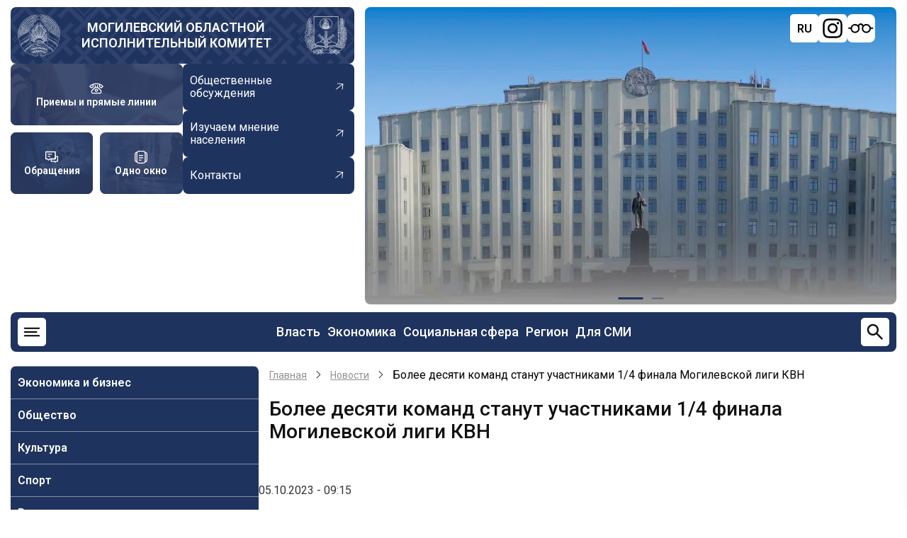

--- FILE ---
content_type: text/css
request_url: https://mogilev-region.gov.by/sites/default/files/css/css_KS7wUlDYRZuBWO-41tPQsS24X0R34r9AHHUkUURWA4I.css?delta=1&language=ru&theme=region&include=eJx1iUsOQiEMAC-EduV5Gj4NaSgtoaDh9kbduHmbSWYmNyq8bD5wyK6sOGJuyFpIFyax3OBfwqTKplDFUpSbryOsNfjxRR1SdApPppfDl_duZcsn-Y4iB7mPyJMK_gZcjTeKnDvV
body_size: 20015
content:
@import url('https://fonts.googleapis.com/css2?family=Futura+PT:ital,wght@0,100;0,200;0,300;0,400;0,500;0,600;0,700;0,800;0,900;1,100;1,200;1,300;1,400;1,500;1,600;1,700;1,800;1,900&display=swap&subset=cyrillic,cyrillic-ext,latin,latin-ext');@import url('https://fonts.googleapis.com/css2?family=Raleway:wght@100;200;300;400;500;600;700;800;900&display=swap%27');@import url('https://fonts.googleapis.com/css2?family=Roboto:wght@100;200;300;400;500;600;700;800;900&display=swap%27');
/* @license GPL-2.0-or-later https://www.drupal.org/licensing/faq */
@font-face{font-family:swiper-icons;src:url('data:application/font-woff;charset=utf-8;base64, [base64]//wADZ2x5ZgAAAywAAADMAAAD2MHtryVoZWFkAAABbAAAADAAAAA2E2+eoWhoZWEAAAGcAAAAHwAAACQC9gDzaG10eAAAAigAAAAZAAAArgJkABFsb2NhAAAC0AAAAFoAAABaFQAUGG1heHAAAAG8AAAAHwAAACAAcABAbmFtZQAAA/gAAAE5AAACXvFdBwlwb3N0AAAFNAAAAGIAAACE5s74hXjaY2BkYGAAYpf5Hu/j+W2+MnAzMYDAzaX6QjD6/4//Bxj5GA8AuRwMYGkAPywL13jaY2BkYGA88P8Agx4j+/8fQDYfA1AEBWgDAIB2BOoAeNpjYGRgYNBh4GdgYgABEMnIABJzYNADCQAACWgAsQB42mNgYfzCOIGBlYGB0YcxjYGBwR1Kf2WQZGhhYGBiYGVmgAFGBiQQkOaawtDAoMBQxXjg/wEGPcYDDA4wNUA2CCgwsAAAO4EL6gAAeNpj2M0gyAACqxgGNWBkZ2D4/wMA+xkDdgAAAHjaY2BgYGaAYBkGRgYQiAHyGMF8FgYHIM3DwMHABGQrMOgyWDLEM1T9/w8UBfEMgLzE////P/5//f/V/xv+r4eaAAeMbAxwIUYmIMHEgKYAYjUcsDAwsLKxc3BycfPw8jEQA/[base64]/uznmfPFBNODM2K7MTQ45YEAZqGP81AmGGcF3iPqOop0r1SPTaTbVkfUe4HXj97wYE+yNwWYxwWu4v1ugWHgo3S1XdZEVqWM7ET0cfnLGxWfkgR42o2PvWrDMBSFj/IHLaF0zKjRgdiVMwScNRAoWUoH78Y2icB/yIY09An6AH2Bdu/UB+yxopYshQiEvnvu0dURgDt8QeC8PDw7Fpji3fEA4z/PEJ6YOB5hKh4dj3EvXhxPqH/SKUY3rJ7srZ4FZnh1PMAtPhwP6fl2PMJMPDgeQ4rY8YT6Gzao0eAEA409DuggmTnFnOcSCiEiLMgxCiTI6Cq5DZUd3Qmp10vO0LaLTd2cjN4fOumlc7lUYbSQcZFkutRG7g6JKZKy0RmdLY680CDnEJ+UMkpFFe1RN7nxdVpXrC4aTtnaurOnYercZg2YVmLN/d/gczfEimrE/fs/bOuq29Zmn8tloORaXgZgGa78yO9/cnXm2BpaGvq25Dv9S4E9+5SIc9PqupJKhYFSSl47+Qcr1mYNAAAAeNptw0cKwkAAAMDZJA8Q7OUJvkLsPfZ6zFVERPy8qHh2YER+3i/BP83vIBLLySsoKimrqKqpa2hp6+jq6RsYGhmbmJqZSy0sraxtbO3sHRydnEMU4uR6yx7JJXveP7WrDycAAAAAAAH//wACeNpjYGRgYOABYhkgZgJCZgZNBkYGLQZtIJsFLMYAAAw3ALgAeNolizEKgDAQBCchRbC2sFER0YD6qVQiBCv/H9ezGI6Z5XBAw8CBK/m5iQQVauVbXLnOrMZv2oLdKFa8Pjuru2hJzGabmOSLzNMzvutpB3N42mNgZGBg4GKQYzBhYMxJLMlj4GBgAYow/P/PAJJhLM6sSoWKfWCAAwDAjgbRAAB42mNgYGBkAIIbCZo5IPrmUn0hGA0AO8EFTQAA');font-weight:400;font-style:normal}:root{--swiper-theme-color:#007aff}:host{position:relative;display:block;margin-left:auto;margin-right:auto;z-index:1}.swiper{position:relative;overflow:hidden;list-style:none;padding:0;z-index:1;display:block;padding-bottom:30px;}.swiper-vertical>.swiper-wrapper{flex-direction:column}.swiper-wrapper{position:relative;width:100%;height:100%;z-index:1;display:flex;transition-property:transform;transition-timing-function:var(--swiper-wrapper-transition-timing-function,initial);box-sizing:content-box}.swiper-android .swiper-slide,.swiper-ios .swiper-slide,.swiper-wrapper{transform:translate3d(0px,0,0)}.swiper-horizontal{touch-action:pan-y}.swiper-vertical{touch-action:pan-x}.swiper-slide{flex-shrink:1;width:100%;height:100%;position:relative;transition-property:transform;display:block}.swiper-slide-invisible-blank{visibility:hidden}.swiper-autoheight,.swiper-autoheight .swiper-slide{height:auto}.swiper-autoheight .swiper-wrapper{align-items:flex-start;transition-property:transform,height}.swiper-backface-hidden .swiper-slide{transform:translateZ(0);-webkit-backface-visibility:hidden;backface-visibility:hidden}.swiper-3d.swiper-css-mode .swiper-wrapper{perspective:1200px}.swiper-3d .swiper-wrapper{transform-style:preserve-3d}.swiper-3d{perspective:1200px}.swiper-3d .swiper-cube-shadow,.swiper-3d .swiper-slide{transform-style:preserve-3d}.swiper-css-mode>.swiper-wrapper{overflow:auto;scrollbar-width:none;-ms-overflow-style:none}.swiper-css-mode>.swiper-wrapper::-webkit-scrollbar{display:none}.swiper-css-mode>.swiper-wrapper>.swiper-slide{scroll-snap-align:start start}.swiper-css-mode.swiper-horizontal>.swiper-wrapper{scroll-snap-type:x mandatory}.swiper-css-mode.swiper-vertical>.swiper-wrapper{scroll-snap-type:y mandatory}.swiper-css-mode.swiper-free-mode>.swiper-wrapper{scroll-snap-type:none}.swiper-css-mode.swiper-free-mode>.swiper-wrapper>.swiper-slide{scroll-snap-align:none}.swiper-css-mode.swiper-centered>.swiper-wrapper::before{content:'';flex-shrink:0;order:9999}.swiper-css-mode.swiper-centered>.swiper-wrapper>.swiper-slide{scroll-snap-align:center center;scroll-snap-stop:always}.swiper-css-mode.swiper-centered.swiper-horizontal>.swiper-wrapper>.swiper-slide:first-child{margin-inline-start:var(--swiper-centered-offset-before)}.swiper-css-mode.swiper-centered.swiper-horizontal>.swiper-wrapper::before{height:100%;min-height:1px;width:var(--swiper-centered-offset-after)}.swiper-css-mode.swiper-centered.swiper-vertical>.swiper-wrapper>.swiper-slide:first-child{margin-block-start:var(--swiper-centered-offset-before)}.swiper-css-mode.swiper-centered.swiper-vertical>.swiper-wrapper::before{width:100%;min-width:1px;height:var(--swiper-centered-offset-after)}.swiper-3d .swiper-slide-shadow,.swiper-3d .swiper-slide-shadow-bottom,.swiper-3d .swiper-slide-shadow-left,.swiper-3d .swiper-slide-shadow-right,.swiper-3d .swiper-slide-shadow-top{position:absolute;left:0;top:0;width:100%;height:100%;pointer-events:none;z-index:10}.swiper-3d .swiper-slide-shadow{background:rgba(0,0,0,.15)}.swiper-3d .swiper-slide-shadow-left{background-image:linear-gradient(to left,rgba(0,0,0,.5),rgba(0,0,0,0))}.swiper-3d .swiper-slide-shadow-right{background-image:linear-gradient(to right,rgba(0,0,0,.5),rgba(0,0,0,0))}.swiper-3d .swiper-slide-shadow-top{background-image:linear-gradient(to top,rgba(0,0,0,.5),rgba(0,0,0,0))}.swiper-3d .swiper-slide-shadow-bottom{background-image:linear-gradient(to bottom,rgba(0,0,0,.5),rgba(0,0,0,0))}.swiper-lazy-preloader{width:42px;height:42px;position:absolute;left:50%;top:50%;margin-left:-21px;margin-top:-21px;z-index:10;transform-origin:50%;box-sizing:border-box;border:4px solid var(--swiper-preloader-color,var(--swiper-theme-color));border-radius:50%;border-top-color:transparent}.swiper-watch-progress .swiper-slide-visible .swiper-lazy-preloader,.swiper:not(.swiper-watch-progress) .swiper-lazy-preloader{animation:swiper-preloader-spin 1s infinite linear}.swiper-lazy-preloader-white{--swiper-preloader-color:#fff}.swiper-lazy-preloader-black{--swiper-preloader-color:#000}@keyframes swiper-preloader-spin{0%{transform:rotate(0deg)}100%{transform:rotate(360deg)}}.swiper-virtual .swiper-slide{-webkit-backface-visibility:hidden;transform:translateZ(0)}.swiper-virtual.swiper-css-mode .swiper-wrapper::after{content:'';position:absolute;left:0;top:0;pointer-events:none}.swiper-virtual.swiper-css-mode.swiper-horizontal .swiper-wrapper::after{height:1px;width:var(--swiper-virtual-size)}.swiper-virtual.swiper-css-mode.swiper-vertical .swiper-wrapper::after{width:1px;height:var(--swiper-virtual-size)}:root{--swiper-navigation-size:44px}.swiper-button-next,.swiper-button-prev{position:absolute;top:var(--swiper-navigation-top-offset,50%);width:calc(var(--swiper-navigation-size)/ 44 * 27);height:var(--swiper-navigation-size);margin-top:calc(0px - (var(--swiper-navigation-size)/ 2));z-index:10;cursor:pointer;display:flex;align-items:center;justify-content:center;color:var(--swiper-navigation-color,var(--swiper-theme-color))}.swiper-button-next.swiper-button-disabled,.swiper-button-prev.swiper-button-disabled{opacity:.35;cursor:auto;pointer-events:none}.swiper-button-next.swiper-button-hidden,.swiper-button-prev.swiper-button-hidden{opacity:0;cursor:auto;pointer-events:none}.swiper-navigation-disabled .swiper-button-next,.swiper-navigation-disabled .swiper-button-prev{display:none!important}.swiper-button-next svg,.swiper-button-prev svg{width:100%;height:100%;object-fit:contain;transform-origin:center}.swiper-rtl .swiper-button-next svg,.swiper-rtl .swiper-button-prev svg{transform:rotate(180deg)}.swiper-button-prev,.swiper-rtl .swiper-button-next{left:var(--swiper-navigation-sides-offset,10px);right:auto}.swiper-button-next,.swiper-rtl .swiper-button-prev{right:var(--swiper-navigation-sides-offset,10px);left:auto}.swiper-button-lock{display:none}.swiper-button-next:after,.swiper-button-prev:after{font-family:swiper-icons;font-size:var(--swiper-navigation-size);text-transform:none!important;letter-spacing:0;font-variant:initial;line-height:1}.swiper-button-prev:after,.swiper-rtl .swiper-button-next:after{content:'prev'}.swiper-button-next,.swiper-rtl .swiper-button-prev{right:var(--swiper-navigation-sides-offset,10px);left:auto}.swiper-button-next:after,.swiper-rtl .swiper-button-prev:after{content:'next'}.swiper-pagination{position:absolute;text-align:center;transition:.3s opacity;transform:translate3d(0,0,0);z-index:10}.swiper-pagination.swiper-pagination-hidden{opacity:0}.swiper-pagination-disabled>.swiper-pagination,.swiper-pagination.swiper-pagination-disabled{display:none!important}.swiper-horizontal>.swiper-pagination-bullets,.swiper-pagination-bullets.swiper-pagination-horizontal,.swiper-pagination-custom,.swiper-pagination-fraction{bottom:var(--swiper-pagination-bottom,8px);top:var(--swiper-pagination-top,auto);left:0;width:100%}.swiper-pagination-bullets-dynamic{overflow:hidden;font-size:0}.swiper-pagination-bullets-dynamic .swiper-pagination-bullet{transform:scale(.33);position:relative}.swiper-pagination-bullets-dynamic .swiper-pagination-bullet-active{transform:scale(1)}.swiper-pagination-bullets-dynamic .swiper-pagination-bullet-active-main{transform:scale(1)}.swiper-pagination-bullets-dynamic .swiper-pagination-bullet-active-prev{transform:scale(.66)}.swiper-pagination-bullets-dynamic .swiper-pagination-bullet-active-prev-prev{transform:scale(.33)}.swiper-pagination-bullets-dynamic .swiper-pagination-bullet-active-next{transform:scale(.66)}.swiper-pagination-bullets-dynamic .swiper-pagination-bullet-active-next-next{transform:scale(.33)}.swiper-pagination-bullet{width:var(--swiper-pagination-bullet-width,var(--swiper-pagination-bullet-size,8px));height:var(--swiper-pagination-bullet-height,var(--swiper-pagination-bullet-size,8px));display:inline-block;border-radius:var(--swiper-pagination-bullet-border-radius,50%);background:var(--swiper-pagination-bullet-inactive-color,#000)}button.swiper-pagination-bullet{border:none;margin:0;padding:0;box-shadow:none;-webkit-appearance:none;appearance:none}.swiper-pagination-clickable .swiper-pagination-bullet{cursor:pointer}.swiper-pagination-bullet:only-child{display:none!important}.swiper-pagination-bullet-active{background:var(--swiper-pagination-color,var(--swiper-theme-color))}.swiper-pagination-vertical.swiper-pagination-bullets,.swiper-vertical>.swiper-pagination-bullets{right:var(--swiper-pagination-right,8px);left:var(--swiper-pagination-left,auto);top:50%;transform:translate3d(0px,-50%,0)}.swiper-pagination-vertical.swiper-pagination-bullets .swiper-pagination-bullet,.swiper-vertical>.swiper-pagination-bullets .swiper-pagination-bullet{margin:var(--swiper-pagination-bullet-vertical-gap,6px) 0;display:block}.swiper-pagination-vertical.swiper-pagination-bullets.swiper-pagination-bullets-dynamic,.swiper-vertical>.swiper-pagination-bullets.swiper-pagination-bullets-dynamic{top:50%;transform:translateY(-50%);width:8px}.swiper-pagination-vertical.swiper-pagination-bullets.swiper-pagination-bullets-dynamic .swiper-pagination-bullet,.swiper-vertical>.swiper-pagination-bullets.swiper-pagination-bullets-dynamic .swiper-pagination-bullet{display:inline-block;transition:.2s transform,.2s top}.swiper-horizontal>.swiper-pagination-bullets .swiper-pagination-bullet,.swiper-pagination-horizontal.swiper-pagination-bullets .swiper-pagination-bullet{margin:0 var(--swiper-pagination-bullet-horizontal-gap,4px)}.swiper-horizontal>.swiper-pagination-bullets.swiper-pagination-bullets-dynamic,.swiper-pagination-horizontal.swiper-pagination-bullets.swiper-pagination-bullets-dynamic{left:50%;transform:translateX(-50%);white-space:nowrap}.swiper-horizontal>.swiper-pagination-bullets.swiper-pagination-bullets-dynamic .swiper-pagination-bullet,.swiper-pagination-horizontal.swiper-pagination-bullets.swiper-pagination-bullets-dynamic .swiper-pagination-bullet{transition:.2s transform,.2s left}.swiper-horizontal.swiper-rtl>.swiper-pagination-bullets-dynamic .swiper-pagination-bullet{transition:.2s transform,.2s right}.swiper-pagination-fraction{color:var(--swiper-pagination-fraction-color,inherit)}.swiper-pagination-progressbar{background:var(--swiper-pagination-progressbar-bg-color,rgba(0,0,0,.25));position:absolute}.swiper-pagination-progressbar .swiper-pagination-progressbar-fill{background:var(--swiper-pagination-color,var(--swiper-theme-color));position:absolute;left:0;top:0;width:100%;height:100%;transform:scale(0);transform-origin:left top}.swiper-rtl .swiper-pagination-progressbar .swiper-pagination-progressbar-fill{transform-origin:right top}.swiper-horizontal>.swiper-pagination-progressbar,.swiper-pagination-progressbar.swiper-pagination-horizontal,.swiper-pagination-progressbar.swiper-pagination-vertical.swiper-pagination-progressbar-opposite,.swiper-vertical>.swiper-pagination-progressbar.swiper-pagination-progressbar-opposite{width:100%;height:var(--swiper-pagination-progressbar-size,4px);left:0;top:0}.swiper-horizontal>.swiper-pagination-progressbar.swiper-pagination-progressbar-opposite,.swiper-pagination-progressbar.swiper-pagination-horizontal.swiper-pagination-progressbar-opposite,.swiper-pagination-progressbar.swiper-pagination-vertical,.swiper-vertical>.swiper-pagination-progressbar{width:var(--swiper-pagination-progressbar-size,4px);height:100%;left:0;top:0}.swiper-pagination-lock{display:none}.swiper-scrollbar{border-radius:var(--swiper-scrollbar-border-radius,10px);position:relative;touch-action:none;background:var(--swiper-scrollbar-bg-color,rgba(0,0,0,.1))}.swiper-scrollbar-disabled>.swiper-scrollbar,.swiper-scrollbar.swiper-scrollbar-disabled{display:none!important}.swiper-horizontal>.swiper-scrollbar,.swiper-scrollbar.swiper-scrollbar-horizontal{position:absolute;left:var(--swiper-scrollbar-sides-offset,1%);bottom:var(--swiper-scrollbar-bottom,4px);top:var(--swiper-scrollbar-top,auto);z-index:50;height:var(--swiper-scrollbar-size,4px);width:calc(100% - 2 * var(--swiper-scrollbar-sides-offset,1%))}.swiper-scrollbar.swiper-scrollbar-vertical,.swiper-vertical>.swiper-scrollbar{position:absolute;left:var(--swiper-scrollbar-left,auto);right:var(--swiper-scrollbar-right,4px);top:var(--swiper-scrollbar-sides-offset,1%);z-index:50;width:var(--swiper-scrollbar-size,4px);height:calc(100% - 2 * var(--swiper-scrollbar-sides-offset,1%))}.swiper-scrollbar-drag{height:100%;width:100%;position:relative;background:var(--swiper-scrollbar-drag-bg-color,rgba(0,0,0,.5));border-radius:var(--swiper-scrollbar-border-radius,10px);left:0;top:0}.swiper-scrollbar-cursor-drag{cursor:move}.swiper-scrollbar-lock{display:none}.swiper-zoom-container{width:100%;height:100%;display:flex;justify-content:center;align-items:center;text-align:center}.swiper-zoom-container>canvas,.swiper-zoom-container>img,.swiper-zoom-container>svg{max-width:100%;max-height:100%;object-fit:contain}.swiper-slide-zoomed{cursor:move;touch-action:none}.swiper .swiper-notification{position:absolute;left:0;top:0;pointer-events:none;opacity:0;z-index:-1000}.swiper-free-mode>.swiper-wrapper{transition-timing-function:ease-out;margin:0 auto}.swiper-grid>.swiper-wrapper{flex-wrap:wrap}.swiper-grid-column>.swiper-wrapper{flex-wrap:wrap;flex-direction:column}.swiper-fade.swiper-free-mode .swiper-slide{transition-timing-function:ease-out}.swiper-fade .swiper-slide{pointer-events:none;transition-property:opacity}.swiper-fade .swiper-slide .swiper-slide{pointer-events:none}.swiper-fade .swiper-slide-active{pointer-events:auto}.swiper-fade .swiper-slide-active .swiper-slide-active{pointer-events:auto}.swiper.swiper-cube{overflow:visible}.swiper-cube .swiper-slide{pointer-events:none;-webkit-backface-visibility:hidden;backface-visibility:hidden;z-index:1;visibility:hidden;transform-origin:0 0;width:100%;height:100%}.swiper-cube .swiper-slide .swiper-slide{pointer-events:none}.swiper-cube.swiper-rtl .swiper-slide{transform-origin:100% 0}.swiper-cube .swiper-slide-active,.swiper-cube .swiper-slide-active .swiper-slide-active{pointer-events:auto}.swiper-cube .swiper-slide-active,.swiper-cube .swiper-slide-next,.swiper-cube .swiper-slide-prev{pointer-events:auto;visibility:visible}.swiper-cube .swiper-cube-shadow{position:absolute;left:0;bottom:0px;width:100%;height:100%;opacity:.6;z-index:0}.swiper-cube .swiper-cube-shadow:before{content:'';background:#000;position:absolute;left:0;top:0;bottom:0;right:0;filter:blur(50px)}.swiper-cube .swiper-slide-next+.swiper-slide{pointer-events:auto;visibility:visible}.swiper-cube .swiper-slide-shadow-cube.swiper-slide-shadow-bottom,.swiper-cube .swiper-slide-shadow-cube.swiper-slide-shadow-left,.swiper-cube .swiper-slide-shadow-cube.swiper-slide-shadow-right,.swiper-cube .swiper-slide-shadow-cube.swiper-slide-shadow-top{z-index:0;-webkit-backface-visibility:hidden;backface-visibility:hidden}.swiper.swiper-flip{overflow:visible}.swiper-flip .swiper-slide{pointer-events:none;-webkit-backface-visibility:hidden;backface-visibility:hidden;z-index:1}.swiper-flip .swiper-slide .swiper-slide{pointer-events:none}.swiper-flip .swiper-slide-active,.swiper-flip .swiper-slide-active .swiper-slide-active{pointer-events:auto}.swiper-flip .swiper-slide-shadow-flip.swiper-slide-shadow-bottom,.swiper-flip .swiper-slide-shadow-flip.swiper-slide-shadow-left,.swiper-flip .swiper-slide-shadow-flip.swiper-slide-shadow-right,.swiper-flip .swiper-slide-shadow-flip.swiper-slide-shadow-top{z-index:0;-webkit-backface-visibility:hidden;backface-visibility:hidden}.swiper-creative .swiper-slide{-webkit-backface-visibility:hidden;backface-visibility:hidden;overflow:hidden;transition-property:transform,opacity,height}.swiper.swiper-cards{overflow:visible}.swiper-cards .swiper-slide{transform-origin:center bottom;-webkit-backface-visibility:hidden;backface-visibility:hidden;overflow:hidden}
:root{--primary:#1F335F;--secondary:#F5F5F7;--border:#DCE2E8;--light:#E8E8E8;--dark:#232742;--color-text:#000;--color-heading:#111111;}*,*::before,*::after{box-sizing:border-box;}body,h1,h2,h3,h4,h5,h6,figure,blockquote,dl,dd{margin:0;}html:focus-within{scroll-behavior:smooth;}html{font-size:16px;scroll-behavior:smooth;}html,body{height:100%;}body{color:var(--color-text);font-family:'Futura PT';font-family:'Raleway';font-family:'Roboto';font-size:16px;font-weight:400;min-height:100vh;margin:0;padding:0;line-height:1.6;text-rendering:optimizeSpeed;overflow-x:hidden;-webkit-font-smoothing:subpixel-antialiased;-webkit-text-size-adjust:100%;-ms-text-size-adjust:100%;top:0!important;}article,aside,details,figcaption,figure,footer,header,hgroup,main,menu,nav,section{display:block;}summary{display:list-item;cursor:pointer;}details{padding:1rem;margin-bottom:1rem;border:1px solid var(--border);}template,[hidden]{display:none;}h1,h2,h3,h4,h5,h6{color:var(--color-heading);font-weight:500;line-height:1.1;}h1{font-size:32px;}h2{font-size:26px;}h3{font-size:24px;}h4{font-size:18px;}h5{font-size:14px;}h6{font-size:12px;}p{margin:0 0 10px;}b,strong{font-weight:bolder;}dfn,cite{font-style:italic;}del{text-decoration:line-through;}small{font-size:80%;}big{font-size:125%;}a{background-color:transparent;text-decoration:none;color:#337ab7;}a:active,a:focus{text-decoration:none;border:0;outline:0;}a:hover{color:#4b649c;}a:not([class]){text-decoration-skip-ink:auto;}code,kbd,pre,samp{font-family:monospace,monospace;font-size:1rem;}kbd,samp{display:inline-block;margin:0;padding:0 5px;}pre{overflow:auto;margin:1rem 0;padding:1rem;tab-size:2;}code,pre{background-color:var(--light);}sub,sup{position:relative;font-size:75%;line-height:0;vertical-align:baseline;}sub{bottom:-0.25em;}sup{top:-0.5em;}tt,var{font-family:monospace,monospace;font-style:italic;}mark{background:var(--primary);}acronym[title],abbr[title]{border-bottom:none;text-decoration:underline;-webkit-text-decoration:underline dotted;text-decoration:underline dotted;}abbr,acronym{cursor:help;}audio,canvas,progress,video{vertical-align:baseline;max-width:100%;}iframe{max-width:640px;width:100%;margin:auto;height:auto;min-height:400px;display:flex;}audio:not([controls]){display:none;height:0;}img,picture,svg{max-width:100%;height:auto;margin:0;padding:0;border:0;border-style:none;vertical-align:middle;}svg:not(:root){overflow:hidden;}figure{max-width:100%;height:auto;margin:1rem 0;border:0;}.align-left{margin:0 1rem 0 0;}.align-right{margin:0 0 0 1rem;}.align-center{margin-top:1rem;margin-bottom:1rem;}figcaption{padding:4px;font-size:0.8rem;text-align:center;}button,input,optgroup,select,textarea{font-family:inherit;font-size:100%;line-height:1.6;margin:0;}button,input{overflow:visible;}button,select{text-transform:none;}.button{display:inline-block;}.button,button,[type="button"],[type="reset"],[type="submit"]{position:relative;cursor:pointer;border:0;padding:8px 10px;line-height:1.6;-webkit-appearance:button;}button::-moz-focus-inner,[type="button"]::-moz-focus-inner,[type="reset"]::-moz-focus-inner,[type="submit"]::-moz-focus-inner{border-style:none;padding:0;}button:-moz-focusring,[type="button"]:-moz-focusring,[type="reset"]:-moz-focusring,[type="submit"]:-moz-focusring{outline:0;}button[disabled],html input[disabled]{cursor:not-allowed;opacity:0.7;}::-webkit-file-upload-button{-webkit-appearance:button;font:inherit;}input,button,textarea,select{font:inherit;}input{line-height:normal;}input,textarea{max-width:100%;}input[type="text"],input[type="email"],input[type="url"],input[type="password"],input[type="search"],textarea{padding:10px;}input[type="text"]:focus,input[type="email"]:focus,input[type="url"]:focus,input[type="password"]:focus,input[type="search"]:focus,textarea:focus{outline:0;}textarea{width:100%;overflow:auto;}[type="checkbox"],[type="radio"]{padding:0;cursor:pointer;-webkit-box-sizing:border-box;-moz-box-sizing:border-box;box-sizing:border-box;}[type="number"]::-webkit-inner-spin-button,[type="number"]::-webkit-outer-spin-button{height:auto;}[type="search"]{-webkit-appearance:textfield;outline-offset:-2px;-webkit-appearance:textfield;-moz-appearance:textfield;}[type="search"]::-webkit-search-decoration{-webkit-appearance:none;}[type="file"]{cursor:pointer;}fieldset{margin:0 0 20px 0;padding:1rem;}fieldset > :last-child{margin-bottom:0;}legend{box-sizing:border-box;color:inherit;display:table;max-width:100%;padding:0;white-space:normal;}optgroup{font-weight:bold;}select{padding:6px;cursor:pointer;}label[for]{cursor:pointer;}.form-required:after{content:"*";display:inline-block;padding-left:4px;color:red;}.form-item label{display:block;}label.option{display:inline;font-weight:normal;}::-webkit-input-placeholder{color:var(--border);}:-moz-placeholder{color:var(--border);}::-moz-placeholder{color:var(--border);opacity:1;}:-ms-input-placeholder{color:var(--border);}.field--name-body input[type="text"],.field--name-body input[type="email"],.field--name-body input[type="url"],.field--name-body input[type="password"],.field--name-body input[type="search"],.field--name-body textarea{display:block;margin-bottom:0.8rem;}hr{background-color:var(--border);clear:both;width:100%;max-width:100%;height:2px;border:0;-webkit-box-sizing:content-box;box-sizing:content-box;overflow:visible;}address{margin:0 0 1rem 0;font-style:italic;}dt{font-weight:700;}dd{margin:0 0 1.2rem 0;}blockquote{background-color:#f8f9fa;border-left:4px solid #3498db;padding:15px 20px;margin-bottom:30px;border-radius:0 4px 4px 0;}blockquote > :last-child{margin-bottom:0;}ul,ol{margin:0;padding:0 0 0.25rem 1rem;}[dir="rtl"] ul,[dir="rtl"] ol{padding:0 1rem 0.25rem 0;}ol ol,ul ul{margin:0;padding:0 0 0.25rem 1rem;}[dir="rtl"] ol ol,[dir="rtl"] ul ul{padding:0 1rem 0.25rem 0;}ul{list-style:disc;}li > ul,li > ol{margin-bottom:0;}[dir="rtl"] ul,[dir="rtl"] ol{padding:0 1rem 0.25rem 0;}li{padding:4px 0;}table{width:auto;margin-bottom:1.2rem;border-spacing:0;border-collapse:collapse;justify-self:center;display:block;overflow-x:auto;justify-items:center;}th,tr,td{vertical-align:middle;}th{margin:0;padding:5px;text-align:left;}td{padding:5px;}table td,table th{line-height:1.5;vertical-align:top;border:1px solid #c4ccd0;}table tbody > tr:nth-child(odd) > td,table tbody > tr:nth-child(odd) > th{background-color:#a8c3d054;}table tr:hover{background-color:#f1f8ff;}.content-right{width:100%;}.content-left .menu{max-width:350px;padding:0;padding-bottom:25px;}.content-left .menu:has(is-active) .submenu{display:block;color:#fff;font-weight:600;}.content-left .menu li{display:none;}.content-left .menu .menu-item-level-1.active{display:block;color:#fff;font-weight:600;}.content-left .menu .menu-item-level-1.active .submenu{padding:0;}.content-left .menu .menu-item-level-1.menu-item-has-children{background:var(--primary);min-width:350px;border-radius:8px;}.content-left .menu-item.menu-item-has-children .menu-icon{content:'';width:40px;height:20px;position:absolute;z-index:11;right:0;bottom:0;top:15px;text-align:center;}.content-left .menu-item-level-1 .menu-icon{display:none;}.content-left .menu-item-level-1 .submenu .menu-icon{display:block;}.content-left .menu .menu-item-level-1.active a{font-size:0}.content-left .menu .active .submenu li a{color:#fff;font-weight:600;font-size:16px;width:90%;display:flex;min-height:45px;align-items:center;}.content-left .menu .menu-item-level-1.active .submenu li{display:block;position:relative;padding:5px 10px;border-top:1px solid rgba(236,236,236,.5);}.content-left .active.menu-item-level-2 > .submenu,.content-left .active.menu-item-level-3 > .submenu,.content-left .active.menu-item-level-4 > .submenu{display:block;}.menu-item-level-2.menu-item-has-children .submenu,.menu-item-level-3.menu-item-has-children .submenu,.menu-item-level-4.menu-item-has-children .submenu{display:none;}.menu-item-level-2.menu-item-has-children .submenu.active,.menu-item-level-3.menu-item-has-children .submenu.active,.menu-item-level-4.menu-item-has-children .submenu.active{display:block;}.menu-item-level-2.menu-item-has-children.collapse .submenu,.menu-item-level-3.menu-item-has-children.collapse .submenu,.menu-item-level-4.menu-item-has-children.collapse .submenu{display:block;}.content-left .submenu .is-active{background:none;color:#cddbfb !important;}.menu-item-level-2 .submenu{background:#405277;}.menu-item-level-3 .submenu{background:#5d6b8a;}.content-left .menu .menu-item-level-1.active .submenu li{display:block;position:relative;padding:5px 10px;border-top:1px solid rgba(236,236,236,.5);}li[data-has-active-submenu] a{font-size:0;}li[data-has-active-submenu] > ul.submenu{display:block;color:#fff;font-weight:600;}li[data-has-active-submenu] > ul.submenu li{display:block;min-width:250px;}li[data-has-active-submenu] > ul.submenu li a{font-size:16px;color:#fff;font-weight:600;}li[data-has-active-submenu] > ul.submenu li .submenu{display:none;}.submenu li[data-has-active-submenu]{display:block;}.submenu li[data-has-active-submenu] a{font-size:16px;color:#fff;font-weight:600;}.page-content{padding:20px 0;}.page-content .container{display:flex;gap:15px;}.bs-callout-warning{padding:20px;margin:20px 0;border:1px solid #eee;border-left-width:5px;border-radius:3px;border-left-color:#aa6708;position:relative;display:flex;justify-content:space-between;flex-direction:column;}.alert-info{color:#31708f;background-color:#d9edf7;border-color:#bce8f1;padding:15px;margin-bottom:20px;border:1px solid transparent;border-radius:4px;}.bs-callout-info{padding:20px;margin:20px 0;border:1px solid #eee;border-left:5px solid #1b809e;border-radius:3px;}.alert-warning{color:#8a6d3b;background-color:#fcf8e3;border-color:#faebcc;padding:15px;margin-bottom:20px;border:1px solid transparent;border-radius:4px;}.click_ban{padding:10px;border:1px solid #faebcc;width:fit-content;border-radius:4px;}.bs-callout-warning-link{color:#333;border:solid 1px #ccc;padding:5px;border-radius:5px;}.list-group{width:100%;margin:10px auto;position:relative;}.list-group > p{margin:0;padding:12px 16px;border-radius:6px 6px 0 0;cursor:pointer;position:relative;transition:background-color 0.3s ease;user-select:none;padding:10px;border:1px solid #faebcc;border-radius:4px;}.list-group > p:hover{background-color:#fcf8e3;}.list-group > .spoiler-body{background-color:#f8f9fa;border:1px solid #dee2e6;border-top:none;border-radius:0 0 6px 6px;overflow:hidden;}.spoiler-body p,.spoiler-body a{display:block;padding:12px 16px;color:#007bff;text-decoration:none;border-bottom:1px solid #e9ecef;transition:background-color 0.2s ease;margin:0;}.spoiler-body a:hover{background-color:#e9ecef;color:#0056b3;}.spoiler-body > *:last-child{border-bottom:none;}.spoiler-body .list-group,.spoiler-body .spoiler-body{max-width:none;margin:0;border:none;background:none;}.field--name-body p,.field--name-description p{text-indent:40px;}
.container{position:relative;width:100%;max-width:1800px;margin:0 auto;padding:0 15px;}.main-wrapper{position:relative;display:block;padding:2rem 0;}.main-container{position:relative;display:-webkit-box;display:-ms-flexbox;display:flex;-webkit-box-orient:vertical;-webkit-box-direction:normal;-ms-flex-direction:column;flex-direction:column;gap:1.5rem;}#main{position:relative;-webkit-box-ordinal-group:1;-ms-flex-order:0;order:0;}#sidebar-left{-webkit-box-ordinal-group:2;-ms-flex-order:1;order:1;}#sidebar-right{-webkit-box-ordinal-group:3;-ms-flex-order:2;order:2;}.no-sidebar #main,.sidebar-left #main,.sidebar-right #main,.two-sidebar #main,#sidebar-left,#sidebar-right{-webkit-box-flex:1;-ms-flex:1 1 100%;flex:1 1 100%;width:100%;}#front-main{-webkit-box-flex:1;-ms-flex:1 1 100%;flex:1 1 100%;width:100%;margin:0;}.front-content-with-sidebar{display:-webkit-box;display:-ms-flexbox;display:flex;}
.header-top .contextual-links{display:none;}[dir] .field:not(:last-child){margin-bottom:36px;}.field__label{font-weight:bold;}.field--label-inline .field__label,.field--label-inline .field__items{float:left;}.field--label-inline .field__label,.field--label-inline > .field__item,.field--label-inline .field__items{padding-right:0.5rem;}[dir="rtl"] .field--label-inline .field__label,[dir="rtl"] .field--label-inline .field__items{padding-right:0;padding-left:0.5rem;}.field--label-inline .field__label::after{content:":";}
.block,.block-title,.block-content{position:relative;}
@font-face{font-display:auto;font-family:"thex";font-style:normal;font-weight:400;src:url(/themes/region/fonts/thex.woff2) format("woff2");}[class="icon"],[class^="icon-"],[class*=" icon-"]{display:inline-block;font-family:"thex" !important;font-weight:400;font-style:normal;font-variant:normal;text-rendering:auto;line-height:1;-moz-osx-font-smoothing:grayscale;-webkit-font-smoothing:antialiased;}.icon-close:before{content:"\e000";}.icon-search:before{content:"\e001";}.icon-user:before{content:"\e002";}.icon-calendar:before{content:"\e003";}.icon-twitter:before{content:"\e004";}.icon-facebook:before{content:"\e005";}.icon-github:before{content:"\e006";}.icon-linkedin:before{content:"\e007";}.icon-comments:before{content:"\e008";}.icon-file:before{content:"\e009";}.icon-youtube:before{content:"\e00a";}.icon-instagram:before{content:"\e00b";}.icon-vk:before{content:"\e00c";}.icon-whatsapp:before{content:"\e00d";}.icon-vimeo:before{content:"\e00e";}.icon-hashtag:before{content:"\e00f";}.icon-telegram:before{content:"\e010";}.icon-share:before{content:"\e011";}.icon-mail:before{content:"\e012";}.icon-map:before{content:"\e013";}.icon-phone:before{content:"\e014";}.icon-arrow-up:before{content:"\e015";}.icon-horn:before{content:"\e016";}.icon-bell:before{content:"\e017";}.icon-info:before{content:"\e018";}.icon-comment:before{content:"\e019";}.icon-angle-left:before{content:"\e01a";}.icon-angle-right:before{content:"\e01b";}.icon-arrow-right:before{content:"\e01c";}.icon-arrow-left:before{content:"\e01d";}.icon-quote:before{content:"\e01e";}.icon-clock:before{content:"\e01f";}.icon-alert-circle:before{content:"\e020";}.icon-alert:before{content:"\e021";}.icon-check:before{content:"\e022";}.icon-comment-add:before{content:"\e024";}
.content-left .menu-block{visibility:hidden;opacity:0;transition:opacity 0.3s ease;}.menu-item.force-open > .submenu{display:block !important;}.submenu{display:none;transition:all 0.3s ease;}.content-left .menu-item.active > .submenu{display:block;}.skiptranslate{display:none;height:0;}.language__img{cursor:pointer;}.language{color:black;font-weight:600;font-size:16px;line-height:20px;}.language2{color:black;font-weight:600;font-size:16px;line-height:20px;}.VIpgJd-ZVi9od-aZ2wEe-wOHMyf.VIpgJd-ZVi9od-aZ2wEe-wOHMyf-ti6hGc{display:none!important;}.header-top{position:relative;width:100%;margin:0;padding:10px 0;display:grid;grid-template-columns:1fr 1.3fr;gap:15px;}.header-top-container{position:relative;display:-webkit-box;display:-ms-flexbox;display:flex;-webkit-box-orient:vertical;-webkit-box-direction:normal;-ms-flex-direction:column;flex-direction:column;-webkit-box-pack:justify;-ms-flex-pack:justify;justify-content:space-between;-webkit-box-align:center;-ms-flex-align:center;align-items:center;gap:1rem;flex-wrap:wrap;}.region-header-top-left,.region-header-top-right{display:flex;gap:1rem;flex-wrap:wrap;}.header-top-block p:last-of-type{margin:0;}.header-top ul{display:flex;gap:10px;flex-wrap:wrap;margin:0;padding:0;list-style:none;list-style-type:none;}.header-top .links{flex-direction:column;align-items:center;flex-wrap:nowrap;}.header-top .links li{text-align:center;font-size:14px;font-weight:600;color:#111;width:100%;}.header-top .links li:hover{background-color:var(--primary);}.header-top .links li:hover a{color:#fff;}.header-top-block .block-title{font-size:1.2rem;}.header-main{position:relative;width:100%;margin:0;padding:0;}.header-container{position:relative;display:-webkit-box;display:-ms-flexbox;display:flex;-webkit-box-pack:justify;-ms-flex-pack:justify;justify-content:space-between;-webkit-box-align:center;-ms-flex-align:center;align-items:center;gap:1rem;}.site-branding{position:relative;display:-webkit-box;display:-ms-flexbox;display:flex;-webkit-box-align:center;-ms-flex-align:center;align-items:center;padding-right:1rem;}.site-logo{padding-right:5px;}.site-logo img{display:block;}.site-name-slogan{display:-webkit-box;display:-ms-flexbox;display:flex;-webkit-box-orient:vertical;-webkit-box-direction:normal;-ms-flex-direction:column;flex-direction:column;-webkit-box-pack:center;-ms-flex-pack:center;justify-content:center;}.site-name,.site-slogan{line-height:1.1;}.header-right{position:relative;display:-webkit-box;display:-ms-flexbox;display:flex;-webkit-box-align:center;-ms-flex-align:center;align-items:center;gap:0.5rem;}.menu-wrap{position:fixed;background-color:var(--primary);color:#ffffff;top:0;bottom:0;left:0;margin:0;width:100%;max-width:320px;box-shadow:none;z-index:25;-webkit-transform:translateX(-100%);-ms-transform:translateX(-100%);transform:translateX(-100%);-webkit-transition:all 0.4s linear;-o-transition:all 0.4s linear;transition:all 0.4s linear;}.menu-wrap .menu{position:relative;display:flex;flex-direction:column;gap:1rem;flex-wrap:wrap;margin:0;padding:0;font-size:1rem;font-weight:400;z-index:30;list-style:none;list-style-type:none;}.menu-wrap .menu li{position:relative;padding:0;}.menu-wrap a{display:block;color:#ffffff;padding:0.5rem 0;}.menu-wrap .menu>li a::after{content:none;}.menu-wrap .submenu{position:relative;display:flex;flex-direction:column;font-weight:400;margin:0;padding:0;z-index:30;list-style:none;list-style-type:none;}.menu-wrap .submenu li a,.menu-wrap .submenu li>span{display:flex;width:100%;padding:0.5rem;}.menu-wrap .menu-item a,.menu-wrap .menu-item>span{border-bottom:1px solid var(--border);}.menu-wrap .submenu li>a,.menu-wrap .submenu li>span{padding-left:1.5rem;}.menu-wrap .submenu .submenu .menu-item>a,.menu-wrap .submenu .submenu .menu-item>span{padding-left:3rem;}.mobile-menu{cursor:pointer;background:#fff;border-radius:5px;padding:5px;}.mobile-menu span{width:100%;height:2px;background-color:var(--primary);transform-origin:left;transition:all 0.5s ease;}.mobile-menu span:nth-child(2){background-color:var(--secondary);}.menu-icon-active span:first-child{transform:rotate(45deg);}.menu-icon-active span:last-child{transform:rotate(-45deg);}.menu-icon-active span:nth-child(2){display:none;}.close-mobile-menu{display:grid;place-content:center;position:absolute;top:4px;right:4px;width:34px;height:34px;color:#ffffff;border:2px solid var(--primary);border-radius:50%;z-index:48;cursor:pointer;}.active-menu .menu-wrap{overflow-y:scroll;-webkit-transform:translateX(0);-ms-transform:translateX(0);transform:translateX(0);-webkit-transition:all 0.4s linear;-o-transition:all 0.4s linear;transition:all 0.4s linear;padding:1rem;box-shadow:6px 0 1rem #111111;}.active-menu .menu{display:block;}@-webkit-keyframes slideUp{0%{-webkit-transform:translateY(20px);transform:translateY(20px);opacity:0;}100%{-webkit-transform:translateY(0px);transform:translateY(0px);opacity:1;}}@keyframes slideUp{0%{-webkit-transform:translateY(20px);transform:translateY(20px);opacity:0;}100%{-webkit-transform:translateY(0px);transform:translateY(0px);opacity:1;}}.search-icon{background:#fff;border-radius:5px;padding:5px;}.search-icon:hover{background:#ffffff42;}.search-icon:hover svg path{fill:#fff;}.search-box{display:none;position:absolute;background-color:#fff;border-radius:8px;top:0;right:0;bottom:0;width:33%;z-index:50;-webkit-transform:translate(0,-100%);-ms-transform:translate(0,-100%);transform:translate(0,-100%);-webkit-transition:-webkit-transform 0.5s;transition:-webkit-transform 0.5s;-o-transition:transform 0.5s;transition:transform 0.5s;transition:transform 0.5s,-webkit-transform 0.5s;margin:5px;padding:5px;}.search-box.open{display:block;-webkit-transform:translate(0,0);-ms-transform:translate(0,0);transform:translate(0,0);}.search-box-content{position:relative;text-align:center;z-index:60;}.search-box-content form{margin:0;display:flex;justify-content:space-between;gap:5px;}.search-box-content .form-type-search{width:100%;}.search-box-content .form-actions{background:var(--primary);border-radius:5px;padding:5px;display:flex;align-items:center;justify-content:center;}.header-search-close{position:absolute;top:1rem;right:0;width:34px;height:34px;display:-webkit-box;display:-ms-flexbox;display:flex;-webkit-box-pack:center;-ms-flex-pack:center;justify-content:center;-webkit-box-align:center;-ms-flex-align:center;align-items:center;color:var(--dark);border:3px solid var(--dark);border-radius:50%;cursor:pointer;font-weight:700;line-height:1;}.search-box-content .block{width:100%;margin:0;}.search-box-content .block-title,.search-box-content form label{display:none;color:#000000;}.search-box-content input[type="search"]{width:100%;padding:0 2rem 4px 0;font-size:18px;border-radius:0;outline:0;border:none;height:100%;}.search-box-content input[type="submit"]{background:url(/themes/region/images/icons/search_wh.svg) center right no-repeat;background-size:contain;font-size:0;height:25px;width:25px;margin:0;}.page-header{position:relative;width:100%;margin:0;padding:0rem 0 1rem 0;}.page-title-wrap .page-title{font-size:28px;line-height:32px;padding:20px 0;padding-bottom:0px;}.region-page-header{position:relative;display:-webkit-box;display:-ms-flexbox;display:flex;-webkit-box-orient:vertical;-webkit-box-direction:normal;-ms-flex-direction:column;flex-direction:column;}.breadcrumb{position:relative;width:100%;}.breadcrumb-items{display:flex;flex-wrap:wrap;margin:0;padding:0;list-style:none;}.breadcrumb-item{padding:0;color:#000;}.breadcrumb-item a{color:#919191;text-decoration:underline;font-size:14px;}.breadcrumb-item span{font-size:14px;margin:0 10px;}.swiper-header{max-width:100%;height:100%;}.swiper-header img{height:100%;object-fit:cover;border-radius:8px;}.swiper{width:100%;}.swiper-slide{flex-shrink:0;}.site-brand{display:flex;background:var(--primary);border-radius:8px;justify-content:space-between;gap:5px;align-items:center;padding:10px;background-image:url(/themes/region/images/bg_ornament.png);}.site-brand img{max-width:70px;}.site-brand .site-name a{font-weight:600;font-size:22px;line-height:26px;color:#FFFFFF;text-transform:uppercase;}.site-brand .site-name{text-align:center;}.header-top-left{width:100%;position:relative;display:flex;flex-direction:column;gap:15px;min-width:520px;}.header-top-left-bottom{display:flex;flex-direction:row;gap:15px;}.header-top-left-bottom .blocks-header{display:grid;grid-template-columns:1fr 1fr;gap:10px;width:100%;}.header-top-left-bottom .blocks-header a{display:flex;flex-direction:column;align-items:center;padding:10px;gap:10px;position:relative;border-radius:8px;background-size:cover;justify-content:center;}.header-top-left-bottom .blocks-header a:first-child{grid-column:span 2;}.header-top-left-bottom .blocks-header a:before{position:absolute;width:100%;top:0px;background:linear-gradient(0deg,rgba(45,62,101,0.9),rgba(45,62,101,0.9));border-radius:8px;content:'';z-index:0;bottom:0;right:0;}.header-top-left-bottom .blocks-header a:hover:before{background:var(--primary);}.header-top-left-bottom .blocks-header a svg{z-index:11;width:25px;}.header-top-left-bottom .blocks-header a span{z-index:11;font-weight:600;font-size:16px;line-height:21px;text-align:center;color:#FFFFFF;}.links-header{display:flex;flex-direction:column;gap:10px;width:100%;}.links-header a{display:flex;flex-direction:row;justify-content:space-between;align-items:center;padding:20px 10px;background:var(--primary);border-radius:8px;}.links-header a:hover{background:#4a5776;}.links-header a span{font-weight:400;font-size:16px;line-height:18px;color:#FFFFFF;}.header-top-right{position:relative;max-width:1205px;}#google_translate_element{position:absolute;top:10px;right:10px;z-index:11;}.language-selector{position:relative;}.selected-language{display:flex;flex-direction:row;justify-content:center;align-items:center;padding:0px;gap:5px;background:#fff;border-radius:5px;width:40px;height:40px;}.selected-language .flag{font-weight:600;font-size:16px;line-height:21px;color:#000000;}.selected-language:hover{background-color:var(--primary);color:#fff;}.selected-language:hover .flag{color:#fff;}.social-block{display:flex;align-items:center;gap:20px;padding:0 20px;}.inst{background:#fff;border-radius:5px;height:40px;width:40px;display:flex;justify-content:center;}.inst:hover{background:var(--primary);}.inst:hover svg path{fill:#fff;}.selected-language.active{border-color:#3498db;box-shadow:0 0 0 3px rgba(52,152,219,0.2);}.arrow{margin-left:auto;transition:transform 0.3s ease;}.arrow.active{transform:rotate(180deg);}.language-list{position:absolute;top:100%;left:0;right:0;background-color:white;border-radius:5px;box-shadow:0 5px 15px rgba(0,0,0,0.1);margin-top:5px;opacity:0;visibility:hidden;transform:translateY(-10px);transition:all 0.3s ease;z-index:100;overflow:hidden;}.language-list.active{opacity:1;visibility:visible;transform:translateY(0);}.language-option{display:flex;align-items:center;padding:5px;cursor:pointer;transition:background-color 0.2s ease;justify-content:center}.language-option{text-align:center;font-size:14px;font-weight:600;color:#111;}.language-option:hover{background-color:var(--primary);}.language-option:hover a{color:#fff;}.language-option:not(:last-child){border-bottom:1px solid #f1f3f4;}.swiper-header{padding-bottom:0px;}.swiper-pagination-bullet{background:#1f335f82;height:3px;width:25px;border-radius:0;}.swiper-pagination-bullet-active{background:var(--primary);height:3px;width:35px;border-radius:0;}.menu-burger{padding:0;height:53px;display:flex;align-items:center;}.js-menu{display:none;width:100%;position:absolute;z-index:1111;background:#fff;top:55px;left:0;-webkit-box-shadow:0 0 4px rgba(0,0,0,.2);box-shadow:0 0 4px rgba(0,0,0,.2);padding:20px;margin-top:-2px;}.js-menu.active{display:block;}@media (min-width:900px){.menu-burger:hover .js-menu{display:flex;}}.menu-burger .menu{display:flex;flex-wrap:wrap;gap:15px;}.menu-burger .menu .menu-item-level-1 a{font-size:16px;font-weight:600;color:#000;max-width:350px;}.menu-burger li.menu-item.menu-item-level-1:before{display:none;}.js-menu .menu .menu-item-level-1{display:flex;gap:5px;align-items:flex-start;flex-direction:column;min-width:200px;max-width:280px;}.js-menu .submenu{list-style:none;padding:0;display:block !important;}.js-menu .submenu .menu-item{max-width:300px;width:100%;padding:0;}.js-menu  .submenu .menu-item a{font-size:14px;color:#000;font-weight:400;}.js-menu .submenu .menu-item a:hover{color:#2C4A52;}.header-bottom{display:flex;justify-content:space-between;gap:10px;background:var(--primary);border-radius:8px;padding:0 10px;align-items:center;position:relative;}.menu-btn{background:#fff;border-radius:5px;padding:5px;}.menu-btn:hover{background:#ffffff42;}.menu-btn:hover svg path{fill:#fff;}#goog-gt-tt{display:none!important;visibility:hidden!important;}
.highlighted{position:relative;width:100%;margin:0;padding:0;}.region-highlighted{display:-webkit-box;display:-ms-flexbox;display:flex;-webkit-box-orient:vertical;-webkit-box-direction:normal;-ms-flex-direction:column;flex-direction:column;}.highlighted .block{position:relative;margin:0;padding:1em 0;}.highlighted p:last-child{margin:0;}
.node,.node-promoted,.node-sticky,.node-view-mode-full,.node-unpublished{position:relative;}.node-view-mode-teaser{position:relative;margin-bottom:4rem;border-bottom:4px double var(--border);}.node-view-mode-teaser.node-sticky{border:2px solid var(--border);padding:1rem;}.node-view-mode-full .node-taxonomy-container{margin:0;}
.page-content input[type="search"]{width:80%;}ol.search-results{margin:1em 0;padding:0;list-style:none;list-style-type:none;}ol.search-results li{margin:0 0 1em 0;padding:1rem;background:var(--light);}.search-advanced summary{margin:10px 0;cursor:pointer;}.search-advanced .form-details-wrapper{padding:0.5em 1.4em;border:1px solid var(--border);}.search-advanced .form-wrapper{padding:0.5em 1.4em;border:1px solid var(--border);}
#comments{position:relative;margin:0;}.comments-title i,.add-comment-title i{font-size:1em;}.comment-form-wrap{position:relative;margin:2rem 0 1rem 0;}.add-comment-title{margin:0;}.comment-form label{display:block;}.comment{position:relative;background-color:var(--light);display:-webkit-box;display:-ms-flexbox;display:flex;flex-direction:column;width:100%;margin-bottom:1rem;padding:1rem;}.comment-header{position:relative;display:flex;width:100%;border-bottom:2px solid var(--border);padding:1rem;margin-bottom:1rem;}.comment-user-picture{position:relative;text-align:center;align-self:center;}.comment-user-picture img{max-width:100px;height:auto;}.comment-user-picture .image-field{margin:0;}.comment-meta{padding-left:1rem;}h3.comment-title{font-size:1.2rem;margin:0.1rem 0;}.comment-meta p{margin:0}.comment-body{position:relative;width:100%;-webkit-box-flex:1;-ms-flex:1 1;flex:1 1;}#comments .indented{margin-left:3rem;}.comment-body .links{display:flex;gap:1rem;}.comment-body .links a{padding:4px 12px;border:2px solid var(--border);border-radius:4px;}.comment-body .links a:hover{background-color:#ffffff;}
.sidebar{position:relative;width:100%;}.region-sidebar-first,.region-sidebar-second{display:flex;flex-direction:column;gap:2rem;}.sidebar .block{background-color:var(--light);padding:1rem;}.sidebar ul,.sidebar ol{margin:0;padding:0;list-style-position:inside;}.sidebar ul{list-style:none;}.sidebar li{padding:6px 0;border-bottom:1px solid var(--border);}.sidebar .block p:last-of-type{margin:0;}.sidebar input[type="text"],.sidebar input[type="email"],.sidebar input[type="url"],.sidebar input[type="password"],.sidebar input[type="search"],.sidebar textarea{width:100%;max-width:100%;border:1px solid var(--border);}
footer{padding-bottom:15px;}.footer{background:var(--primary);border-radius:8px;padding:15px 30px;display:flex;flex-direction:column;gap:20px;}.footer-top{display:flex;justify-content:space-between;}.footer-top-left{display:flex;flex-direction:column;justify-content:space-between;}.footer-top-left .site-brand{flex-direction:row-reverse;background:none;gap:10px;}.footer-top-left .site-brand .site-name{max-width:400px;text-align:left;}.footer-top-left .site-brand .site-name a{font-size:20px;}.footer-top-left .site-brand img:first-child{display:none;}.footer-info{padding:10px;display:flex;flex-direction:column;gap:5px;}.footer-info p{font-weight:500;font-size:14px;line-height:18px;color:#FFFFFF;margin:0;}.footer-info a{font-weight:500;font-size:14px;line-height:18px;color:#FFFFFF;margin:0;}.footer-info a:hover{color:#cddbfb;}.footer-contact{display:flex;flex-direction:column;align-items:flex-start;padding:10px 30px;gap:10px;}.footer-contact .finfo{border-bottom:1px solid #fff;padding-bottom:15px;display:flex;flex-direction:column;gap:10px;}.footer-contact .finfo:last-child{border-bottom:none;padding-bottom:0;}.footer-contact .ftile{font-weight:400;font-size:16px;line-height:18px;color:#FFFFFF;}.footer-contact .finfo:nth-child(2){display:flex;flex-direction:row;gap:15px;}.footer-contact .finfo1,.footer-contact .finfo2{display:flex;flex-direction:column;gap:10px;}.footer-contact .ftext a,.footer-contact .ftext{font-weight:500;font-size:16px;line-height:18px;color:#FFFFFF;}.footer-contact a:hover{color:#cddbfb;}.footer-bottom{padding:0 10px;}.footer-bottom p{font-weight:500;font-size:14px;line-height:18px;color:#FFFFFF;text-align:center;border-top:1px solid #fff;padding-top:15px;margin:0;}
button.toolbar-item,button.toolbar-icon{background:none;}.message{position:relative;margin:1rem 0;padding:1rem 1rem 1rem 4rem;color:#ffffff;}.message a,.message a:visited{color:#ffffff;text-decoration:underline;}.message p:last-child{margin:0;}.message em{font-style:italic;}.message-status{background:#89ad32;}.message-status::before{content:url(/themes/region/images/icons/message/success.svg);background:#759625;}.message-error{background:#c94d1c;}.message-error::before{content:url(/themes/region/images/icons/message/error.svg);background-color:#b3461b;}.message-warning{background:#cd5a0a;}.message-warning::before{content:url(/themes/region/images/icons/message/warning.svg);background-color:#a44707;}.message::before{position:absolute;top:0;left:0;width:3.6rem;height:100%;display:-webkit-box;display:-ms-flexbox;display:flex;-webkit-box-pack:center;-ms-flex-pack:center;justify-content:center;-webkit-box-align:center;-ms-flex-align:center;align-items:center;line-height:0;}ul.page-tabs{margin:0 0 0.6rem 0;padding:0;list-style:none;display:-webkit-box;display:-ms-flexbox;display:flex;border-bottom:2px solid #e2e2e2;}.page-tabs li{display:-webkit-inline-box;display:-ms-inline-flexbox;display:inline-flex;padding:0;}.page-tabs li a{color:#000;padding:0.5rem 1rem;}.page-tabs li.active-page-tab a,.page-tabs li a:hover{border:2px solid #e2e2e2;border-bottom:none;border-radius:8px 8px 0 0;background:#ebebeb;}.node-submitted-details{position:relative;display:flex;justify-content:space-between;align-items:center;flex-wrap:wrap;margin-bottom:15px;color:#333333;}.node-submitted-details{-webkit-flex:1 1 auto;-ms-flex:1 1 auto;flex:1 1 auto;}.node-taxonomy-container,.node-links-container{position:relative;display:block;width:100%;margin:0;padding:1rem 0;}h3.term-title{font-size:1.2em;}ul.taxonomy-terms{margin:10px 0;padding:0;list-style:none;list-style-type:none;}li.taxonomy-term{position:relative;display:inline-block;padding:0;word-break:break-all;}li.taxonomy-term:not(:last-child){margin-right:1rem;}.taxonomy-term a{padding:6px 14px;border:2px solid var(--border);}.node-links-container ul.links{position:relative;margin:0;padding:0;list-style:none;list-style-type:none;}.node-links-container .links{display:flex;justify-content:space-between;flex-wrap:wrap;}ul.inline,ul.links.inline{padding-left:0;}ul.inline li{position:relative;display:inline-block;list-style-type:none;}ul.inline li a{display:inline-block;}.pager{position:relative;}.pager ul.pager__items{position:relative;margin:0;padding:1rem 0;list-style:none;list-style-type:none;}.pager__items{clear:both;text-align:center;}.pager__item{display:inline-block;padding:12px 0;}.pager__item a{padding:8px 14px;color:#fff;background:var(--primary);border-radius:8px;}.pager__item a:hover,.pager__item.is-active a{background:#405277;color:#fff;}.vertical-tabs__panes{padding:1rem;}.scrolltop{position:absolute;top:10px;right:30px;width:35px;height:35px;border-radius:8px;background:#fff;color:#111;font-size:20px;font-weight:900;z-index:20;cursor:pointer;text-align:center;padding:4px;-webkit-box-pack:center;-ms-flex-pack:center;justify-content:center;-webkit-box-align:center;-ms-flex-align:center;align-items:center;display:flex;}.scrolltop:hover{background:#ffffff42;}.scrolltop:hover svg path{stroke:#fff;}.link-swiper .swiper-header-items a{display:flex;flex-direction:column;justify-content:center;align-items:center;padding:17px 8px;gap:8.25px;background:#FFFFFF;border:1px solid #DCE2E8;border-radius:5px;}.link-swiper .swiper-header-items img{height:80px;width:auto;object-fit:contain;filter:grayscale(100%);}.link-swiper .swiper-header-items a:hover img{filter:none;}.news-grid{display:grid;grid-template-columns:auto auto;gap:0 15px;position:relative;}.news-card--main{grid-row:span 5;min-height:100%;max-width:100%;position:relative;}.news-card--main .news-card__content{position:absolute;top:0;bottom:0;left:0;display:flex;flex-direction:column;justify-content:space-between;z-index:3;padding:15px;}.news-card--main.no-taxonomy .news-card__content{justify-content:flex-end;gap:10px;}.news-card--main .news-card__media{height:100%;position:relative;border-radius:8px;}.news-card--main .news-card__media:before{content:'';height:100%;width:100%;background:linear-gradient(360deg,rgb(0 0 0 / 47%) 51.44%,rgba(64,64,64,0.35) 100%);z-index:2;position:absolute;top:0;bottom:0;left:0;right:0;border-radius:8px;}.news-card--main .news-card__media img{height:100%;object-fit:cover;border-radius:8px;}.news-card--main .news-card__taxonomy{background:#FFFFFF;border-radius:8px;width:fit-content;}.news-card--main .news-card__taxonomy a{font-weight:500;font-size:14px;line-height:14px;color:#000000;padding:5px 10px;}.news-card--main .news-card__content-bot{display:flex;flex-direction:column;align-items:flex-start;padding:0px;gap:10px;}.news-card--main  time{font-size:16px;line-height:20px;color:#FFFFFF;}.news-card--main .news-card__title{font-weight:700;font-size:22px;line-height:28px;color:#FFFFFF;}.news-card--main .news-card__title a{color:#FFFFFF;}.news-card.no-image{display:flex;flex-direction:row;align-items:flex-end;padding:10px 15px;gap:20px;background:#FFFFFF;border:1px solid #DCE2E8;max-width:600px;}.news-grid .news-card:nth-child(2){border-radius:8px 8px 0px 0px;}.news-grid .news-card:nth-child(5){border-radius:0px 0px 8px 8px;}.news-card.no-image .news-card__content{display:flex;flex-direction:column;align-items:flex-start;justify-content:space-between;padding:0px;gap:5px;width:100%;}.news-card.no-image .news-card__title{font-weight:500;font-size:14px;line-height:18px;}.news-card.no-image .news-card__title a{color:#000000;}.news-card.no-image .news-card__content_bottom{display:flex;flex-direction:row;justify-content:space-between;align-items:center;gap:15px;width:100%;}.news-card.no-image .news-card__taxonomy{display:flex;flex-direction:column;justify-content:center;align-items:center;padding:5px 10px;background:#F5F5F7;border-radius:8px;}.news-card.no-image .news-card__taxonomy a{font-style:normal;font-weight:500;font-size:14px;line-height:150%;color:#141414;}.news-card.no-image .news-card__date{font-weight:400;font-size:14px;line-height:150%;color:rgba(3,3,6,0.878431);}.news-grid .news-btn{display:flex;flex-direction:row;align-items:flex-start;gap:15px;width:100%;justify-content:space-between;padding-top:10px;}.news-grid .news-btn a{display:flex;flex-direction:column;justify-content:center;align-items:center;padding:5px;gap:10px;max-width:300px;width:100%;background:#F5F5F7;border-radius:4px;font-style:normal;font-weight:450;font-size:16px;line-height:150%;color:#141414;}ul.quicktabs-tabs{margin-top:0;display:flex;flex-direction:row;align-items:center;padding:0px;gap:10px;padding:0;margin-bottom:15px;}ul.quicktabs-tabs li{display:flex;flex-direction:row;justify-content:center;align-items:center;padding:10px;gap:10px;background:#F5F5F7;border-radius:8px;font-weight:400;font-size:14px;line-height:16px;}ul.quicktabs-tabs li a{color:#111111;}ul.quicktabs-tabs li.active{background:var(--primary);font-weight:500;}ul.quicktabs-tabs li.active a{color:#FFFFFF;}.first_blocks .container{display:grid;grid-template-columns:auto auto;gap:0 15px;position:relative;}#quicktabs-daty_pozdravleniya{position:relative;padding:10px;gap:5px;border:1px solid #EBEBEB;border-radius:8px;overflow:hidden;}#block-region-quicktabsdatypozdravleniya .quicktabs-tabpage img{max-width:100px;border-radius:8px;}#block-region-quicktabsdatypozdravleniya .quicktabs-tabpage p{font-size:12px;margin-bottom:5px;z-index:12;position:relative;}#block-region-quicktabsdatypozdravleniya .quicktabs-tabpage a{font-size:14px;font-weight:500;color:#111;}#quicktabs-daty_pozdravleniya:after{content:'';background-image:url(/themes/region/images/Group.svg);position:absolute;bottom:-90px;right:-80px;width:200px;height:200px;}.first_blocks{padding-bottom:30px;}.news_blocks{display:flex;flex-direction:column;align-items:flex-start;gap:10px;}.news_blocks .news_blocks-item-title{display:flex;flex-direction:column;align-items:flex-start;padding:10px 0px;gap:5px;}.useful_links_blocks-item-title{padding-bottom:15px;}.news_blocks .news_blocks-item-title .title,.useful_links_blocks-item-title .title{font-weight:500;font-size:24px;line-height:31px;color:#111111;}.news_blocks .news_blocks-item-title .text{font-weight:400;font-size:16px;line-height:21px;color:#111111;}#quicktabs-tabpage-daty_pozdravleniya-1 .views-field-view-node a{padding:5px;background:#EDEEF0;border-radius:8px;}#quicktabs-tabpage-daty_pozdravleniya-1 .views-field-view-node a:hover{background:var(--primary);color:#fff;}.first_blocks-left,.first_blocks-right{display:flex;flex-direction:column;gap:10px;}.first_blocks-left{gap:20px;}.long-bnr img{max-width:1280px;border-radius:8px;display:block;max-width:100%;height:auto;}.block-bnr .field--name-body{display:grid;grid-template-columns:auto auto;gap:10px;}.block-bnr .field--name-body a{display:flex;flex-direction:row;align-items:center;padding:0px;gap:10px;background:#FFFFFF;border:1px solid #F6F6F6;border-radius:8px;}.block-bnr .field--name-body a:nth-child(1),.block-bnr .field--name-body a:nth-child(2),.block-bnr .field--name-body a:nth-child(3){grid-column:span 2;}.block-bnr .field--name-body a img{max-height:140px;object-fit:contain;}.date .quicktabs-tabs{position:relative;background:#F5F5F7;border-radius:8px;width:fit-content;}.fotofakt-grid{display:grid;grid-template-columns:auto auto auto;gap:10px;}.fotofakt-card{position:relative;}.fotofakt-card__media{height:100%;}.fotofakt-card__media img{height:100%;object-fit:cover;border-radius:8px;}.fotofakt-card__content{position:absolute;bottom:0;}.fotofakt-card__content{position:absolute;bottom:10px;z-index:11;display:flex;flex-direction:column;justify-content:center;align-items:center;padding:20px;gap:10px;left:10px;right:10px;background:rgba(44,62,80,0.3);backdrop-filter:blur(2.5px);border-radius:8px;}.fotofakt-card__content h3{font-weight:800;font-size:14px;line-height:18px;text-transform:uppercase;color:#FFFFFF;}.fotofakt-card__media:before{content:'';height:100%;width:100%;background:rgb(0 0 0 / 15%);z-index:2;position:absolute;top:0;bottom:0;left:0;right:0;border-radius:8px;}.video-card{position:relative;}.video-card:hover{transition:transform 0.5s;width:100%;transform:scale(1.01);box-shadow:0 1px 3px rgba(0,0,0,0.15);border-radius:8px;display:block;}.video-card__media:before{content:'';height:100%;width:100%;background:rgb(0 0 0 / 15%);z-index:2;position:absolute;top:0;bottom:0;left:0;right:0;border-radius:8px;}.video-card__media img{height:100%;object-fit:cover;border-radius:8px;width:100%;max-height:225px;}.video-card__content{position:absolute;bottom:10px;z-index:11;display:flex;flex-direction:column;justify-content:center;align-items:center;padding:20px;gap:10px;left:10px;right:10px;background:rgba(44,62,80,0.3);backdrop-filter:blur(2.5px);border-radius:8px;}.video-card__content h3{font-weight:800;font-size:14px;line-height:18px;text-transform:uppercase;color:#FFFFFF;}.second_blocks .container{display:grid;grid-template-columns:2fr 1fr;gap:0 15px;position:relative;}.photofact_blocks-item-title,.video_blocks-item-title,.actual_blocks-item-title{display:flex;flex-direction:row;justify-content:space-between;align-items:center;padding:10px;gap:15px;background:#F5F5F7;border-radius:8px;}.photofact_blocks,.video_blocks,.actual_blocks{display:flex;flex-direction:column;gap:10px;}.photofact_blocks-item-title .link,.video_blocks-item-title .link,.actual_blocks-item-title .link{display:flex;flex-direction:row;align-items:center;padding:5px;gap:10px;background:var(--primary);border-radius:5px;}.photofact_blocks-item-title .title,.video_blocks-item-title .title,.actual_blocks-item-title .title{font-weight:500;font-size:24px;line-height:31px;color:#111111;}.second_blocks-right{display:flex;flex-direction:column;gap:10px;}.actualno-grid{display:flex;flex-direction:column;gap:5px;max-height:225px;overflow:hidden;overflow-y:auto;scrollbar-width:none;-ms-overflow-style:none;}.actualno-grid::-webkit-scrollbar{display:none;}.actualno-card{box-sizing:border-box;display:flex;flex-direction:column;justify-content:center;align-items:flex-start;padding:10px;gap:10px;background:#F5F5F7;border-radius:8px;}.actualno-card h3{font-weight:500;font-size:14px;line-height:18px;color:#000000;}.actualno-card__date{font-weight:400;font-size:14px;line-height:16px;color:#2D3E65;}.actualno-card__content{display:flex;gap:5px;flex-direction:column;}.useful_links{padding:20px 0;}.bnr-info{display:flex;padding:20px;max-width:900px;}.bnr-item{flex:1;min-width:0;border-radius:8px;overflow:hidden;transition:all 0.4s cubic-bezier(0.25,0.46,0.45,0.94);background:#F5F5F7;position:relative;cursor:pointer;opacity:0.7;padding:15px;height:450px;}.bnr-item.active{flex:2;opacity:1;}.bnr-item-header{font-size:16px;font-weight:600;color:#111;margin-bottom:15px;transition:all 0.4s ease;min-height:52px;}.bnr-item.active .bnr-item-header{color:#111;}.bnr-item-content{position:relative;height:100%;max-height:400px;}.bnr-item-content-description{color:#111;font-size:12px;line-height:16px;margin-bottom:10px;transition:all 0.4s ease;opacity:0;height:0;overflow:hidden;}.bnr-item-content-description li{padding:2px 0;}.bnr-item-content-description p{margin:0;}.bnr-item.active .bnr-item-content-description{opacity:1;height:auto;}.bnr-item-content-link{display:inline-block;padding:5px 10px;background-color:var(--primary);color:white;text-decoration:none;border-radius:8px;font-weight:600;font-size:16px;transition:all 0.4s ease;opacity:0;transform:translateY(10px);}.bnr-item.active .bnr-item-content-link{opacity:1;transform:translateY(0);}.bnr-item-content-link:hover{background-color:#4a5776;}.bnr-content-image{position:absolute;bottom:45px;right:15px;opacity:1;transition:all 0.5s cubic-bezier(0.68,-0.55,0.265,1.55);display:flex;flex-direction:column;justify-content:center;align-items:center;width:80px;height:80px;background:#FFFFFF;box-shadow:-6px -6px 12px #FFFFFF,6px 6px 12px #C5C5C5;border-radius:60px;}.bnr-content-image svg{max-width:60px;max-height:41px;}.bnr-item:hover .bnr-content-image,.bnr-item.active .bnr-content-image{animation:jump 0.6s ease-in-out;}@keyframes jump{0%,100%{transform:scale(1) translateY(0);}25%{transform:scale(1.1) translateY(-8px);}50%{transform:scale(1.05) translateY(-4px);}75%{transform:scale(1.1) translateY(-2px);}}.bnr-item:nth-child(1){border-radius:8px 0px 0px 8px;}.bnr-item:nth-child(2){background:#E8E8E8;border-radius:0;}.bnr-item:nth-child(3){border-radius:0;}.bnr-item:nth-child(4){background:#E8E8E8;border-radius:0px 8px 8px 0px;}.bnr-item.active:nth-child(2){background:#E8E8E8;}.bnr-item.active:nth-child(4){background:#E8E8E8;}.bnr-item.active:after{transform:scaleX(1);}.rayony{display:flex;flex-direction:column;justify-content:space-between;align-items:center;padding:10px 15px;gap:10px;position:relative;margin:20px 0;}.rayony:before{position:absolute;width:100%;top:0px;background-image:url(/themes/region/images/bg_rayony.png);content:'';z-index:0;bottom:0;right:0;background-size:cover;filter:blur(7.5px);}.rayony:after{position:absolute;width:100%;top:0px;background:linear-gradient(0deg,rgba(31,51,95,0.3),rgba(31,51,95,0.3));content:'';z-index:1;bottom:0;right:0;}.rayony-blocks{z-index:11;position:relative;display:flex;justify-content:space-between;align-items:center;}.map-rayony svg{max-width:700px;}.map-header .title{font-weight:500;font-size:24px;line-height:31px;color:#111111;}.map-header .text{font-weight:400;font-size:16px;line-height:21px;color:#111111;}.map-header{display:flex;flex-direction:column;gap:10px;}.map-rayony{display:flex;flex-direction:column;gap:10px;}.quicktabs-tabs .ajax-progress,.quicktabs-wrapper .ajax-progress{visibility:hidden !important;opacity:0 !important;position:absolute !important;}.event-card{position:relative;}.event-card__media{height:100%;}.event-card__media img{height:100%;object-fit:cover;width:100%;border-radius:8px;min-height:220px;margin:0;}.event-card__content{position:absolute;top:0;bottom:0;left:0;display:flex;flex-direction:column;justify-content:space-between;align-items:flex-start;padding:15px 10px;gap:5px;background:rgba(255,255,255,0.45);backdrop-filter:blur(4px);border-radius:8px;max-width:200px;height:fit-content;width:min-content;transition:all 0.4s cubic-bezier(0.25,0.46,0.45,0.94);}.event-card .event-card__time{display:flex;flex-direction:column;gap:5px;}.event-card .event-card__time .event-card__date{font-weight:500;font-size:14px;line-height:18px;letter-spacing:0.15em;text-transform:uppercase;color:#111111;}.event-card .event-card__time .event-card__month{font-weight:450;font-size:12px;line-height:15px;color:#111111;}.event-card__title{font-weight:500;font-size:14px;line-height:16px;color:#111111;transition:all 0.4s 
ease;opacity:0;height:0;overflow:hidden;}.sob-card__content .event-card__title{opacity:1;height:100%;}.event-card:hover .event-card__title{opacity:1;height:auto;}.event-card:hover .event-card__content{height:100%;width:100%;}.sob-card__content{width:100%;}.event-card:hover .sob-card__content{height:fit-content;}.event_blocks-item-title .title{font-weight:500;font-size:24px;line-height:31px;color:#111111;}.event_blocks-item-title{margin-bottom:10px;}.event-btn-all{position:absolute;top:-50px;right:0;display:flex;flex-direction:row;justify-content:center;align-items:center;padding:10px;gap:10px;background:#F5F5F7;border-radius:8px;font-weight:400;font-size:14px;line-height:16px;color:#111111;}.event-btn-all:hover{background:var(--primary);color:#fff;}.structura{display:grid;grid-template-columns:1fr 1fr 1fr 1fr 1fr;gap:20px 10px;}.structura-item{display:flex;flex-direction:column;align-items:center;gap:5px;}.structura-item:first-child{grid-column:span 5;}.structura-item-dolj{text-align:center;}.structura-item-dolj h3{font-size:18px;border-bottom:1px solid #000;width:100%;line-height:20px;padding-bottom:8px;}.structura-item-name h2{font-size:22px;line-height:24px;}.structura-item img{max-width:250px;border-radius:8px;}.structura-item:first-child img{max-width:375px;border-radius:8px;}.structura-item-bottom{display:flex;align-items:center;gap:10px;}.structura-item-desc{max-width:350px;}.structura-item-desc p{font-size:12px;margin:0;}.structura-item:first-child .structura-item-desc p{font-size:14px;margin:0;}.structura-item-category ul{list-style:none;display:flex;flex-direction:column;gap:5px;padding:0;}.structura-item-category li{background:var(--primary);border-radius:8px;height:auto;padding:5px 10px;line-height:16px;}.structura-item:first-child .structura-item-category li{max-width:300px;}.structura-item-category li a{color:#fff;font-size:14px;width:100%;position:relative;display:block;}.structura-item-category li:hover{background:#4a5776;}.structura-item-dolj h5{font-size:16px;border-bottom:1px solid #000;width:100%;line-height:20px;padding-bottom:8px;}.structura-item-name h4{font-size:18px;text-align:center;}.jumbotron{background:#eee;padding:20px;border-radius:8px;display:flex;flex-direction:column;gap:20px;margin-bottom:20px;width:100%;}.jumbotron h3{font-size:22px;}.jumbotron a{background:var(--primary);padding:10px;border-radius:8px;color:#fff;}.jumbotron p{margin:0;}.jumbotron a:hover{background:#4a5776;}.oblsov{display:flex;flex-direction:column;gap:20px;align-items:center;}.structura-item-second{display:flex;gap:20px;}.structura-item-last-item{display:flex;gap:10px;padding-top:20px;justify-content:center;}.oblsov .structura-item:first-child{display:grid;grid-template-columns:auto auto;gap:20px 10px;max-width:600px;}.oblsov .structura-item:first-child .structura-item-dolj,.oblsov .structura-item:first-child .structura-item-name{text-align:center;grid-column:span 2;}.oblsov .structura-item:first-child img{max-width:250px;}.structura-item-last-item .structura-item:first-child{display:block;text-align:center;}.oblsov .structura-item-desc{text-align:center;}#block-region-views-block-po-teme-block-1{padding-top:50px;}#block-region-views-block-po-teme-block-1 .block-title{font-size:20px;background:#F5F5F7;padding:5px 10px;margin-bottom:20px;border-radius:8px;color:#535353;}.po-teme{display:grid;grid-template-columns:1fr 1fr;gap:15px;}.po-teme .views-row{background:#F2F2F2;display:flex;align-items:center;border-bottom:1px solid #DDDDDD;border-radius:8px;}.po-teme .views-field-created{display:flex;flex-direction:column;justify-content:center;align-items:center;padding:10px;gap:0px;background:var(--primary);min-width:100px;height:100%;max-width:100px;border-radius:8px 0 0 8px;}.po-teme-block-right{display:flex;flex-direction:column;justify-content:center;align-items:flex-start;gap:10px;padding:10px 0;}.po-teme .views-field-title a{font-weight:700;font-size:16px;line-height:130%;color:#535353;padding:0 20px;width:100%;display:block;}.po-teme-block-right .desc{font-size:14px;line-height:120%;color:#525C60;padding:0 20px;width:100%;display:-webkit-box;max-height:100%;-webkit-line-clamp:3;-webkit-box-orient:vertical;overflow:hidden;text-overflow:ellipsis;text-align:justify;}.po-teme .views-field-created time{font-weight:700;font-size:16px;line-height:130%;text-align:center;color:#FFFFFF;text-transform:lowercase;}.po-teme .views-field-created span{text-align:center;}.pager{grid-column:span 2;}.po-teme .views-field-title a:hover{color:#111;}.archive-container{display:flex;gap:10px;flex-direction:column;}.archive-item{background:#F5F5F7;padding:20px 15px;border-radius:8px;display:flex;flex-direction:column;gap:5px;border-bottom:1px solid var(--primary);}.archive-item-title a{color:#111;font-size:20px;font-weight:600;}.archive-item-time{color:#5b5b5b;}.archive-item-title a:hover{color:var(--primary)}.archive-news h2{color:#333;margin-bottom:20px;}.archive-filters{margin-bottom:20px;}.years-list,.months-list,.days-list{display:flex;flex-wrap:wrap;gap:8px;border-bottom:1px solid #ddd;padding:5px 0;}.year-link,.month-link,.day-link{padding:5px;border-radius:4px;text-decoration:none;color:#333;}.year-link.active,.month-link.active,.day-link.active{color:var(--primary);font-weight:600;}.map-rayony-madal .modal{display:none;position:fixed;background:white;border-radius:8px;box-shadow:0 4px 20px rgba(0,0,0,0.3);padding:20px;max-width:400px;width:auto;z-index:1001;border:2px solid #ccc;}.map-rayony-madal .modal{transform:none !important;}.overlay{display:none;position:fixed;top:0;left:0;width:100%;height:100%;background:rgba(0,0,0,0.5);z-index:1000;}.map-rayony-madal .modal{display:none;position:fixed;background:white;border-radius:8px;box-shadow:0 4px 20px rgba(0,0,0,0.3);padding:20px;max-width:400px;width:auto;z-index:1001;border:2px solid #ccc;transform:none !important;}.overlay{display:none;position:fixed;top:0;left:0;width:100%;height:100%;background:rgba(0,0,0,0.5);z-index:1000;}.map-tem{cursor:pointer;transition:all 0.3s ease;}.map-tem:hover{filter:brightness(1.1);}.modal-close{position:absolute;top:10px;right:15px;font-size:24px;cursor:pointer;color:#666;background:none;border:none;line-height:1;}.modal-close:hover{color:#000;}.modal .modal-title{font-size:18px;}.modal-content p{margin:0;font-size:12px;}.modal .modal-header{display:flex;align-items:center;gap:10px;}.modal .modal-header img{max-width:40px;}.modal .link-rik{background:var(--primary);padding:10px;color:#fff;display:flex;border-radius:4px;font-size:12px;}.modal .link-rik span{max-width:200px;}.modal-content{display:flex;flex-direction:column;gap:10px;}.modal .link-rik:hover{background:#4a5776;}#block-region-views-block-kategorii-novostey-block-1{background:var(--primary);min-width:350px;border-radius:8px;}#block-region-views-block-kategorii-novostey-block-1 .views-field-name{display:block;position:relative;padding:10px;border-top:1px solid rgba(236,236,236,.5);}#block-region-views-block-kategorii-novostey-block-1 .views-field-name a{color:#fff;font-weight:600;}.news-container{display:flex;flex-direction:column;gap:10px;}.news-item{display:flex;gap:5px;padding:10px 15px;gap:20px;background:#FFFFFF;border:1px solid #DCE2E8;border-radius:8px;}.news-container .news-left img{max-width:250px;border-radius:8px;}.news-container .news-item-title{font-size:18px;color:#111;font-weight:600;}.news-container .news-item-time{color:#5b5b5b;font-size:14px;}.news-container .news-item-body{color:#000;font-size:14px;}.news-right{display:flex;flex-direction:column;gap:10px;}.news-item:hover{background:#F5F5F7;border:1px solid #DCE2E8;}.news-item:focus{border:1px solid #DCE2E8;}.news-item:hover .news-item-title{color:var(--primary);}.fotofakt-container{display:grid;grid-template-columns:auto auto auto auto;gap:10px;}.fotofakt-card-item{position:relative;}.fotofakt-card-item:hover,.fotofakt-card:hover{transition:transform 0.5s;width:100%;transform:scale(1.01);box-shadow:0 1px 3px rgba(0,0,0,0.15);border-radius:8px;}.fotofakt-item__media{height:100%;}.fotofakt-item__media:before{content:'';height:100%;width:100%;background:rgb(0 0 0 / 15%);z-index:2;position:absolute;top:0;bottom:0;left:0;right:0;border-radius:8px;}.fotofakt-item__media img{height:100%;object-fit:cover;border-radius:8px;}.fotofakt-item__content{position:absolute;bottom:10px;z-index:11;display:flex;flex-direction:column;justify-content:center;align-items:flex-start;padding:15px;gap:5px;left:10px;right:10px;background:rgba(44,62,80,0.3);backdrop-filter:blur(2.5px);border-radius:8px;}.fotofakt-item__content h3{font-weight:800;font-size:14px;line-height:18px;text-transform:uppercase;color:#FFFFFF;}.fotofakt-card__time{font-size:12px;color:#fff;}.video-container{display:grid;grid-template-columns:auto auto auto auto;gap:10px;}.video-item{display:flex;flex-direction:row;padding:15px;gap:15px;background:#F5F5F7;border-radius:8px;align-items:center;}.video-item .video-item-left img{max-width:200px;border-radius:8px;}.video-item-title{color:#111;font-size:18px;font-weight:600;}.video-item-time{color:#5b5b5b;font-size:14px;}.video-item:hover{background:#e6e6e6;transform:scale(1.01);}.video-item:hover .video-item-title{color:var(--primary);}.event-container{display:grid;grid-template-columns:1fr 1fr 1fr;gap:15px;}.field--name-field-photos-without-wm .field__items,.field-field-photos{display:grid;grid-template-columns:1fr 1fr 1fr 1fr 1fr 1fr 1fr 1fr;gap:10px;justify-items:center;}.calendar-view-table thead th{background:var(--primary)!important;border-right:1px solid #fff;}.calendar-view-table thead th:last-child{border-right:none;}.calendar-view-day__row.is-multi--middle{margin:0!important;}.calendar-view-day__row.is-multi:not(.is-multi--first) > *{opacity:1!important;pointer-events:visible!important;}.calendar-view-day__row.is-multi--first{margin-right:0!important;border-right:1px solid var(--calendar-view-color-grey)!important;border-top-right-radius:5px!important;border-bottom-right-radius:5px!important;}.calendar-view-table .calendar-view-day__row{font-size:12px!important;border:none!important;background:none!important;border-bottom:1px solid var(--calendar-view-color-grey)!important;}.calendar-view-day__row.is-multi{padding-left:0.3125rem!important;}.calendar-view-day__row.is-multi--middle{border-radius:0px!important;border:none!important;background:none!important;border-bottom:1px solid var(--calendar-view-color-grey)!important;}.calendar-view-day__row.is-multi--middle:last-child{border-bottom:none!important;}.calendar-view-day__row.is-multi--last{margin-left:0!important;margin-top:0 !important;}.calendar-event time{font-size:12px;}.calendar-view-day__rows:not(.empty):not(:empty){border:1px solid var(--calendar-view-color-grey) !important;border-radius:5px !important;background:#F5F5F7!important;}.calendar-view-table .calendar-view-day__number{padding:0.40rem 0.15rem!important;cursor:default!important;background:var(--primary)!important;}.calendar-view-table th{padding:0.25rem!important;}.calendar-view-pager .pager__item a{text-align:center !important;background:none;border:1px solid #e7e7e7;color:#000;padding:10px 25px;}.calendar-view-table tbody > tr:nth-child(odd) > td,.calendar-view-table tbody > tr:nth-child(odd) > th{background:none;}.calendar-view-table tr:hover{background:none;}.calendar-view-table td:hover{background:#e8eef4 !important;}.calendar-view-pager{display:grid;grid-template-columns:auto auto auto;}.calendar-view-pager__reset a{background:var(--primary);color:#fff;border-radius:8px;float:right;}.calendar-view-table caption{text-transform:capitalize;}.search-box .block-title{display:none;}#quicktabs-tabpage-daty_pozdravleniya-0 .views-field-title{margin-bottom:5px;}.timeline-item{display:table;width:100%;}.timeline-left{width:100px;display:table-cell;position:relative;}.timeline-left-wrapper{position:absolute;width:100%;height:100%;top:0;left:0;}.timeline-left-wrapper:before{content:'';position:absolute;left:51px;width:1px;border-left:dotted 1px #CCC;top:0;bottom:0;}.timeline-category{width:32px;height:32px;display:block;border-radius:50%;background-color:#2d95e3;color:#FFF;padding:4px;position:absolute;left:35px;top:50%;margin-top:-24px;}.graph-category{text-align:center;font-size:24px;line-height:1;}.graph-category{top:32%;}.timeline-category:after{content:'';position:absolute;width:20px;height:1px;border-top:dotted 1px #CCC;top:50%;left:100%;}.timeline-date{background-color:#FFF;display:block;font-size:10px;position:absolute;top:50%;margin-top:10px;text-align:center;width:100%;padding:2px;}.timeline-right{display:table-cell;padding:15px 0;}.timeline-post-content{display:table-cell;padding-left:20px;padding-bottom:20px;}.timeline-graph-title{margin:0;padding:0;font-weight:600;font-size:16px;line-height:1.3;margin-bottom:5px;}.timeline-post-desc{line-height:1.3;opacity:.8;font-size:13px;}.timeline-post-info{font-size:12px;color:#999;}
.view-in-mobile{display:block;}.view-in-desktop{display:none;}.primary,.color-primary{color:var(--primary);}.secondary,.color-secondary{color:var(--secondary);}.dark,.color-dark{color:var(--dark);}.light,.color-light{color:var(--light);}.bg-light{background-color:var(--light);}.text-left{text-align:left;}.text-right{text-align:right;}.text-center{text-align:center;}.text-justify{text-align:justify;}.center{margin:0 auto;}.inline{display:inline-block;}.inline:not(:last-child){padding-right:1rem;}.rtl{direction:rtl;}.ltr{direction:ltr;}.font-small{font-size:0.75rem;}.font-medium{font-size:1.25rem;}.font-large{font-size:1.5rem;}.font-2x{font-size:2rem;}.font-3x{font-size:2.5rem;}.font-4x{font-size:3rem;}.font-5x{font-size:4rem;}.font-6x{font-size:5rem;}.font-7x{font-size:6rem;}.font-8x{font-size:7rem;}.size-xs{font-size:0.5em;}.size-small{font-size:0.75em;}.size-medium{font-size:1.25em;}.size-large{font-size:1.5em;}.size-2x{font-size:2em;}.size-3x{font-size:3em;}.size-4x{font-size:4em;}.size-5x{font-size:5em;}.size-6x{font-size:6em;}.size-7x{font-size:7em;}.size-8x{font-size:8em;}.size-9x{font-size:9em;}.size-10x{font-size:10em;}.icon-s{max-height:1rem;}.icon-m{max-height:1.5rem;}.icon-l{max-height:2rem;}.icon-xl{max-height:3rem;}.icon-x2{max-height:4rem;}.icon-x3{max-height:5rem;}.icon-x4{max-height:6rem;}.icon-x5{max-height:7rem;}.icon-x6{max-height:8rem;}.icon-x7{max-height:9rem;}.icon-x8{max-height:10rem;}.width30,.width40,.width50,.width60,.width70,.width80,.width90{width:100%;clear:both;display:block;}.w20px{display:inline-block;width:20px;}.w30px{display:inline-block;width:30px;}.w40px{display:inline-block;width:40px;}.w50px{display:inline-block;width:50px;}.w70px{display:inline-block;width:70px;}.w100px{display:inline-block;width:100px;}.empty,.spacer,.spacer-x2,.spacer-x3{width:100%;display:-webkit-box;display:-ms-flexbox;display:flex;-webkit-box-orient:vertical;-webkit-box-direction:normal;-ms-flex-direction:column;flex-direction:column;}.empty,.spacer{padding:1rem 0;}.spacer-x2{padding:2rem 0;}.spacer-x3{padding:3rem 0;}.section,.section-small,.section-large{display:block;width:100%;}.section{padding:2rem 0;}.section-small{padding:1rem 0;}.section-large{padding:3rem 0;}.flex,.grid,.items,.columns,.grid-container,.flex-container{margin:0;padding:0;list-style:none;list-style-type:none;}.flex,.flex-container,.columns{display:flex;flex-wrap:wrap;}.grid{display:grid;}.grid-container{display:grid;grid-auto-flow:column;}.items{display:grid;grid-template-columns:repeat(auto-fit,minmax(265px,1fr));grid-gap:1rem;gap:1rem;}.item img{display:block;}.column{flex:1 1 250px;margin:0;padding:0;}.w10,.w20,.w30,.w40,.w50,.w60,.w70,.w80,.w90{flex:1 1 100%;}.space-between{-webkit-box-pack:justify;-ms-flex-pack:justify;justify-content:space-between;}.v-center{-webkit-box-align:center;-ms-flex-align:center;align-items:center;}.h-center{-webkit-box-pack:center;-ms-flex-pack:center;justify-content:center;}.vh-center{-webkit-box-pack:center;-ms-flex-pack:center;justify-content:center;-webkit-box-align:center;-ms-flex-align:center;align-items:center;}.gap{gap:1rem;}.gap-2x{gap:2rem;}.gap-small{gap:0.5rem;}.no-gap{gap:0;}.flex-row{flex-direction:row;}.flex-column{flex-direction:column;}.wrap{flex-wrap:wrap;}.no-wrap{flex-wrap:nowrap;}.box,.icon-box{position:relative;display:block;padding:1rem;margin-bottom:1rem;}.box p:last-of-type,.icon-box p:last-of-type{margin:0;}.grid-row{display:grid;grid-template-columns:repeat(auto-fit,minmax(250px,1fr));grid-gap:1rem;gap:1rem;}
.region-content-home-top,.region-content-home-bottom{display:flex;flex-direction:column;width:100%;margin:0;padding:0;}.region-content-home-top{margin-bottom:2rem;}
.clear{position:relative;}.clear::before,.clear::after{content:'';display:table;clear:both;}
div#sliding-popup,div#sliding-popup .eu-cookie-withdraw-banner,.eu-cookie-withdraw-tab{background-color:#ffffff;box-shadow:0 0 6px 2px var(--border);left:0;}#sliding-popup{padding:2rem;max-width:540px;}#sliding-popup .popup-content{display:flex;flex-direction:column;gap:1rem;}.eu-cookie-compliance-content{max-width:100%;}.eu-cookie-compliance-message{float:none;margin:0;max-width:100%;}#sliding-popup div,#sliding-popup h2{color:var(--color-heading);}#sliding-popup h2{font-size:1.2rem;}#sliding-popup p{display:block;color:var(--color-text);font-size:1rem;font-weight:400;}.eu-cookie-compliance-message button{background-color:transparent;color:var(--primary);margin:0;padding:0;border:0;}.eu-cookie-compliance-message button:hover{background-color:transparent;color:var(--color-heading);}.eu-cookie-compliance-buttons{display:flex;gap:1rem;float:none;margin:0;max-width:100%;}.eu-cookie-compliance-buttons .button{background-color:transparent;background-image:none;color:var(--primary);font-weight:400;margin:0;padding:8px 1rem;border:2px solid var(--color-heading);text-shadow:none;box-shadow:none;border-radius:0;}.eu-cookie-compliance-buttons .button:hover{background-color:var(--color-heading);color:#ffffff;}
@media (min-width:576px){.w10,.w20,.w30,.w40,.w50,.w60,.w70,.w80,.w90{flex-basis:calc(50% - 5px);}}@media (min-width:768px){html{font-size:18px;}.header-top-container{-webkit-box-orient:horizontal;-webkit-box-direction:normal;-ms-flex-direction:row;flex-direction:row;gap:1rem;}.header-search-close{top:2rem;}.breadcrumb-item span{margin:0 10px;}.main-container{-webkit-box-orient:horizontal;-webkit-box-direction:normal;-ms-flex-direction:row;flex-direction:row;}#main{-webkit-box-ordinal-group:2;-ms-flex-order:1;order:1;}#sidebar-left{-webkit-box-ordinal-group:1;-ms-flex-order:0;order:0;}#sidebar-right{-webkit-box-ordinal-group:3;-ms-flex-order:2;order:2;}.sidebar-left #main,.sidebar-right #main{-webkit-box-flex:1;-ms-flex:1 1 70%;flex:1 1 70%;}.two-sidebar #main{-webkit-box-flex:1;-ms-flex:1 1 40%;flex:1 1 40%;}#sidebar-left{-webkit-box-flex:0;-ms-flex:0 1 30%;flex:0 1 30%;}#sidebar-right{-webkit-box-flex:0;-ms-flex:0 1 30%;flex:0 1 30%;}.footer-container{-webkit-box-orient:horizontal;-webkit-box-direction:normal;-ms-flex-direction:row;flex-direction:row;}.footer-bottom-blocks-container{-webkit-box-orient:horizontal;-webkit-box-direction:normal;-ms-flex-direction:row;flex-direction:row;-webkit-box-pack:justify;-ms-flex-pack:justify;justify-content:space-between;}.footer-bottom-container{-webkit-box-orient:horizontal;-webkit-box-direction:normal;-ms-flex-direction:row;flex-direction:row;-webkit-box-pack:justify;-ms-flex-pack:justify;justify-content:space-between;-webkit-box-align:center;-ms-flex-align:center;align-items:center;}.footer-bottom-last{-webkit-box-orient:horizontal;-webkit-box-direction:normal;-ms-flex-direction:row;flex-direction:row;-webkit-box-pack:justify;-ms-flex-pack:justify;justify-content:space-between;-webkit-box-align:center;-ms-flex-align:center;align-items:center;}.copyright{margin-bottom:0;}.width30{width:30%;}.width40{width:40%;}.width50{width:50%;}.width60{width:60%;}.width70{width:70%;}.width80{width:80%;}.width90{width:90%;}.w10{flex-basis:calc(10% - 10px);}.w20{flex-basis:calc(20% - 10px);}.w30{flex-basis:calc(30% - 10px);}.w40{flex-basis:calc(40% - 10px);}.w50{flex-basis:calc(50% - 10px);}.w60{flex-basis:calc(60% - 10px);}.w70{flex-basis:calc(70% - 10px);}.w80{flex-basis:calc(80% - 10px);}.w90{flex-basis:calc(90% - 10px);}.view-in-mobile{display:none;}.view-in-desktop{display:block;}}@media (min-width:992px){th{padding:10px;}td{padding:5px 10px;}.header-right{gap:1rem;}}@media (min-width:720px){.menu-wrap{position:relative;background-color:transparent;max-width:100%;-webkit-transform:translateX(0);-ms-transform:translateX(0);transform:translateX(0);-webkit-transition:none;-o-transition:none;transition:none;}.menu-wrap .menu{flex-direction:row;}.menu-wrap .menu,.menu-wrap .menu a{font-weight:500;font-size:18px;line-height:24px;color:#FFFFFF;}.menu-wrap .menu-item a,.menu-wrap .menu-item > span{border-bottom:0;}.menu-wrap .menu > li,.menu-wrap .collapsed,.menu-wrap .expanded,.menu-wrap .menu-item-has-children{display:inline-flex;align-items:center;}.menu-wrap .collapsed:hover,.menu-wrap .expanded:hover,.menu-wrap .menu-item-has-children:hover{background-color:var(--dark);}.menu-wrap .submenu{position:absolute;display:none;background-color:#20363C;font-size:0.9rem;top:100%;min-width:300px;max-width:350px;opacity:0;background:#fff;-webkit-box-shadow:0 0 4px rgba(0,0,0,.2);box-shadow:0 0 4px rgba(0,0,0,.2);}.menu-wrap .menu > li,.menu-wrap .collapsed,.menu-wrap .expanded,.menu-wrap .menu-item-has-children{display:inline-flex;align-items:center;}.menu-wrap .submenu li{border-bottom:1px solid var(--border);}.menu-wrap .submenu .submenu{top:0;left:100%;}.menu-wrap .submenu li > a,.menu-wrap .submenu li > span{padding:0.5rem;font-size:14px;font-weight:500;color:#111;}.menu-wrap .submenu .submenu .menu-item > a,.menu-wrap .submenu .submenu .menu-item > span{padding:0.5rem;}.mobile-menu,.close-mobile-menu{display:none;}.menu-wrap .menu-item-level-1.menu-item-has-children:hover .submenu{display:block !important;opacity:1;left:0;}.submenu .is-active{background:#F2F2F2;}.menu-wrap .menu-item-level-1{padding:5px!important;}}@media (min-width:1500px){.first_blocks-right{min-width:380px;}}@media (max-width:1780px){.site-brand .site-name a{font-size:20px;line-height:26px;}.header-top-left-bottom .blocks-header a span{font-size:14px;line-height:18px;text-align:center;}}@media (max-width:1775px){.header-top-right{max-width:1100px;}.header-top-left{min-width:500px;}}@media (max-width:1700px){.first_blocks-right{min-width:400px;max-width:500px;}.news-card.no-image{max-width:550px;}.news-card--main{max-width:650px;}}@media (max-width:1650px){.header-top-right{max-width:1000px;}.second_blocks .container{grid-template-columns:2fr 0.8fr;}}@media (max-width:1630px){ul.quicktabs-tabs{gap:5px;}ul.quicktabs-tabs li{padding:8px;gap:5px;}}@media (max-width:1555px){.links-header a span{font-weight:400;font-size:16px;line-height:18px;color:#FFFFFF;}.menu-wrap .menu,.menu-wrap .menu a{font-weight:500;font-size:18px;line-height:28px;color:#FFFFFF;}}@media (max-width:1545px){.header-top-right{max-width:900px;}.header-top-left{min-width:450px;}}@media (max-width:1530px){ul.quicktabs-tabs li{font-size:13px;line-height:14px;}.map-rayony svg{max-width:600px;}.structura-item-last-item{flex-wrap:wrap;}}@media (max-width:1500px){.second_blocks .container{grid-template-columns:2fr 0.7fr;}.fotofakt-card__content h3{font-size:12px;line-height:16px;}.fotofakt-card__content{padding:10px}.video-container{grid-template-columns:auto auto auto;}.field--name-field-photos-without-wm .field__items,.field-field-photos{grid-template-columns:1fr 1fr 1fr 1fr 1fr 1fr 1fr;}}@media (max-width:1470px){.first_blocks-right{min-width:400px;max-width:400px;}ul.quicktabs-tabs{flex-wrap:wrap;}.news-card.no-image{max-width:450px;}.news-card--main .news-card__title{font-size:18px;line-height:24px;}.news-card--main time{font-size:14px;line-height:16px;}.news-card.no-image .news-card__title{font-size:13px;line-height:16px;}.news-card.no-image .news-card__date{font-size:13px;line-height:110%;}.news-card.no-image .news-card__taxonomy a{font-size:13px;line-height:110%;}.news_blocks .news_blocks-item-title .title{font-size:22px;line-height:26px;}.news_blocks .news_blocks-item-title .text,.useful_links_blocks-item-title .title{font-size:14px;line-height:16px;}.block-bnr .field--name-body a img{max-height:100px;}.news-grid .news-btn a{font-weight:500;font-size:14px;line-height:120%;}.photofact_blocks-item-title .title,.video_blocks-item-title .title,.actual_blocks-item-title .title,.event_blocks-item-title .title,.map-header .title{font-size:22px;line-height:26px;}}@media (max-width:1440px){.bnr-content-image svg{max-width:50px;max-height:30px;}.bnr-content-image{width:60px;height:60px;}.bnr-item-content-link{font-size:12px;}.bnr-item{min-width:150px;}}@media (max-width:1420px){.site-brand .site-name a{font-size:18px;line-height:22px;}.site-brand img{max-width:60px;}.links-header a{padding:15px 10px;}}@media (max-width:1405px){.header-top-right{max-width:800px;}.header-top-left-bottom .blocks-header a svg{width:20px;}}@media (max-width:1400px) and (min-width:1171px){.bnr-info{flex-direction:column;max-width:600px;}.bnr-item:nth-child(1){border-radius:8px 8px 0px 0px;}.bnr-item:nth-child(4){border-radius:0px 0px 8px 8px;}.bnr-item-header{min-height:auto;}.bnr-content-image{bottom:5px;right:5px;}.active .bnr-item-content{min-height:130px;}}@media (max-width:1400px){.map-rayony svg{max-width:700px;}.structura-item-name h4{font-size:16px;text-align:center;line-height:20px;}.fotofakt-container{grid-template-columns:auto auto auto;}}@media (max-width:1330px){.news-card.no-image{max-width:400px;}.field--name-field-photos-without-wm .field__items,.field-field-photos{grid-template-columns:1fr 1fr 1fr 1fr 1fr 1fr;}}@media (max-width:1307px){.header-top-right{max-width:750px;}.first_blocks-right{min-width:350px;max-width:350px;}#block-region-quicktabsdatypozdravleniya .quicktabs-tabpage p{font-size:11px;}#block-region-quicktabsdatypozdravleniya .quicktabs-tabpage img{max-width:80px;border-radius:8px;}#block-region-quicktabsdatypozdravleniya .quicktabs-tabpage a{font-size:13px;}}@media (max-width:1270px){.map-rayony svg{max-width:600px;}.structura{grid-template-columns:1fr 1fr 1fr 1fr;}.structura-item:first-child{grid-column:span 4;}}@media (max-width:1263px){.header-top-right{max-width:700px;}.header-top-left-bottom{gap:10px;}.header-top-left{gap:10px;}.header-top{gap:10px;}}@media (max-width:1250px){.fotofakt-grid{grid-template-columns:auto auto;}.second_blocks .container{grid-template-columns:2fr 1fr;}.actualno-grid{max-height:500px;}.structura-item-second{flex-direction:column;align-items:center;}}@media (max-width:1220px){.first_blocks .container{display:flex;flex-direction:column-reverse;gap:15px;}.news-card.no-image{max-width:600px;}.first_blocks-right{min-width:100%;max-width:100%;flex-direction:row;}.block-bnr .field--name-body a:nth-child(3),.block-bnr .field--name-body a:nth-child(4){grid-column:span 1;}#block-region-quicktabsdatypozdravleniya .quicktabs-tabpage p{font-size:12px;}.block-bnr .field--name-body a img{max-height:120px;}}@media (max-width:1190px){.news-card.no-image{max-width:550px;}.po-teme{grid-template-columns:1fr;}.pager{grid-column:span 1;}}@media (max-width:1190px){.links-header a{padding:18px 10px;}.header-top-left{min-width:420px;}}@media (max-width:1170px){.rayony-blocks{flex-direction:column;}.map-rayony svg{max-width:100%;}.bnr-info{max-width:100%;}}@media (max-width:1195px){.header-top-right{max-width:650px;}}@media (max-width:1145px){.header-top-right{max-width:630px;}.site-brand img{max-width:50px;}.footer-top-left .site-brand img{max-width:60px;}}@media (max-width:1126px) and (min-width:1074px){.header-top-left-bottom .blocks-header a svg{display:none;}.header-top-left-bottom .blocks-header{grid-template-columns:1fr;width:100%;max-width:200px;}.header-top-left-bottom .blocks-header a:first-child{grid-column:span 1;}.header-top-left{min-width:350px;}}@media (max-width:1150px){.video-container{grid-template-columns:auto auto;}}@media (max-width:1120px){.actualno-grid{max-height:460px;}.field--name-field-photos-without-wm .field__items,.field-field-photos{grid-template-columns:1fr 1fr 1fr 1fr 1fr;}}@media (max-width:1074px){.header-top{grid-template-columns:1fr;}.header-top-right{max-width:100%;position:relative;}.swiper-header .swiper-slide{width:100% !important;min-height:150px;}.site-brand .site-name a{font-size:24px;line-height:26px;}.site-brand img{max-width:60px;}.swiper-header img{min-height:250px;}.header-top-left-bottom .blocks-header a svg{width:30px;}.footer-contact .finfo:nth-child(2){flex-direction:column;width:100%;}}@media (max-width:1050px){.news-card.no-image{max-width:500px;}.fotofakt-container{grid-template-columns:auto auto;}}@media (max-width:1024px){.second_blocks .container{grid-template-columns:2fr 1.2fr;}.actualno-grid{max-height:330px;}.structura{grid-template-columns:1fr 1fr 1fr;}.structura-item:first-child{grid-column:span 3;}.structura-item-bottom{gap:5px;flex-direction:column;}.structura-item:first-child .structura-item-desc p{font-size:12px;}.structura-item-desc{max-width:600px;}.structura-item:first-child .structura-item-category li{max-width:600px;}.structura-item:first-child img{max-width:250px;}}@media (max-width:990px){.block-bnr .field--name-body a:nth-child(3),.block-bnr .field--name-body a:nth-child(4){grid-column:span 2;}}@media (max-width:970px){.news-card.no-image{max-width:450px;}}@media (max-width:940px){.news-card.no-image{max-width:400px;}.second_blocks .container{grid-template-columns:1fr;gap:15px;}.fotofakt-grid{grid-template-columns:auto auto auto;}.video-card__media img{max-height:300px;}.second_blocks-right{flex-direction:row;}.video-grid{min-width:400px;}.actualno-grid{max-height:300px;}}@media (max-width:900px){.news-card.no-image{max-width:350px;}.news-container .news-left img{max-width:200px;}.event-container{grid-template-columns:1fr 1fr;}.field--name-field-photos-without-wm .field__items,.field-field-photos{grid-template-columns:1fr 1fr 1fr 1fr;}}@media (max-width:890px){.site-brand .site-name a{font-size:22px;line-height:26px;}.site-brand .site-name{text-align:center;max-width:350px;}}@media (max-width:850px){.footer-top{justify-content:flex-start;flex-direction:column;align-items:flex-start;}.footer-contact{padding:10px 10px;}.footer-contact .finfo:nth-child(2){flex-direction:row;width:100%;}.news-grid{grid-template-columns:auto;}.news-card--main{max-width:100%;padding-bottom:10px;}.news-card.no-image{max-width:100%;}.news-grid .news-btn a{max-width:100%;}.video-grid{min-width:350px;}.fotofakt-grid{grid-template-columns:auto auto;}}@media (max-width:830px){.page-content .container{flex-direction:column-reverse;}.content-left .menu{max-width:100%;}.links-header a{padding:10px 10px;}}@media (max-width:805px){.bnr-info{flex-direction:column;}.bnr-item:nth-child(1){border-radius:8px 8px 0px 0px;}.bnr-item:nth-child(4){border-radius:0px 0px 8px 8px;}.bnr-item-header{min-height:auto;}.bnr-content-image{bottom:5px;right:5px;}.active .bnr-item-content{min-height:130px;}.bnr-info{padding:20px 0;}.structura{grid-template-columns:1fr 1fr;}.structura-item:first-child{grid-column:span 2;}.video-container{grid-template-columns:auto;}}@media (max-width:750px){.search-box{width:97%;}.second_blocks-right{flex-direction:column;}.video-card__media img{max-height:250px;}.actualno-grid{max-height:100%;}iframe{max-width:100%;min-height:300px;}.field--name-field-photos-without-wm .field__items,.field-field-photos{grid-template-columns:1fr 1fr 1fr;}}@media (max-width:719px){.menu-wrap .submenu{background:#405277;display:flex !important;}}@media (max-width:680px){#block-region-quicktabsdatypozdravleniya .quicktabs-tabpage p{font-size:11px;}}@media (max-width:640px){.first_blocks-right{flex-direction:column;}.block-bnr .field--name-body a:nth-child(3),.block-bnr .field--name-body a:nth-child(4){grid-column:span 1;justify-content:center;}}@media (max-width:630px){.fotofakt-container{grid-template-columns:auto;}}@media (max-width:600px){.header-top-left-bottom .blocks-header a svg{width:25px;}.news-container .news-item-title{font-size:16px;}.news-container .news-left img{max-width:150px;}.social-block{gap:10px;padding:0 5px;}.header-top-right{display:flex;justify-content:flex-end;gap:10px;background:var(--primary);border-radius:8px;padding:5px;align-items:center;position:relative;}#google_translate_element{position:relative;top:0;right:0;}.swiper-header{display:none;}}@media (max-width:719px){.menu-burger{display:none;}.header-bottom{padding:5px 10px;}}@media (max-width:570px){.active .bnr-item-content{min-height:270px;}.oblsov .structura-item:first-child{grid-template-columns:auto;justify-items:center;}.oblsov .structura-item:first-child .structura-item-dolj,.oblsov .structura-item:first-child .structura-item-name{grid-column:span 1;}.event-container{grid-template-columns:1fr;}}@media (max-width:550px){.news-item{flex-direction:column;align-items:center;}.news-container .news-left img{max-width:350px;}#block-region-views-block-kategorii-novostey-block-1{min-width:100%;}.field--name-field-photos-without-wm .field__items,.field-field-photos{grid-template-columns:1fr 1fr;}}@media (max-width:520px){.fotofakt-grid{grid-template-columns:auto;}.video-grid{min-width:100%;}.structura{grid-template-columns:1fr;}.structura-item:first-child{grid-column:span 1;}}@media (max-width:510px){.site-brand .site-name a{font-size:20px;line-height:24px;}.header-top-left-bottom .blocks-header a{padding:20px 10px;}.block-bnr .field--name-body a:nth-child(3),.block-bnr .field--name-body a:nth-child(4){grid-column:span 2;}.content-left .menu .menu-item-level-1.menu-item-has-children{min-width:100%;}}@media (max-width:499px){.link-swiper.swiper{padding-bottom:60px;}.po-teme .views-field-title a{font-size:14px;}.po-teme .views-field-created time{font-size:14px;}.content-left .menu .active .submenu li a{font-size:14px;line-height:18px;}.page-title-wrap .page-title{font-size:22px;line-height:28px;}}@media (max-width:490px){.header-top-left-bottom{flex-direction:column;}.footer{padding:45px 15px 15px 15px;}.header-top-left-bottom .blocks-header{grid-template-columns:1fr 1fr 1fr;}.header-top-left-bottom .blocks-header a:first-child{grid-column:span 1;padding:10px 5px;}.header-top-left-bottom .blocks-header a svg{width:20px;}}@media (max-width:450px){.swiper-header img{min-height:200px;}.social-block svg{width:20px;}.vi-special-block-image{width:30px;height:30px;background-size:contain;}.social-block{gap:10px;padding:0 5px;}.news-card--main .news-card__title{font-size:16px;line-height:22px;}.news-card--main time{font-size:12px;line-height:14px;}.news_blocks .news_blocks-item-title .text{font-size:12px;line-height:16px;}.news_blocks .news_blocks-item-title .title,.useful_links_blocks-item-title .title{font-size:20px;line-height:26px;}.video-item .video-item-left img{max-width:150px;}}@media (max-width:478px){.site-brand{padding:15px 10px;}.site-brand .site-name a{font-size:18px;line-height:22px;}.site-brand img{max-width:50px;}.header-top-left{min-width:100%;}}@media (max-width:452px){.footer-top-left .site-brand .site-name a{font-size:18px;}}@media (max-width:430px){.footer-top-left .site-brand .site-name{max-width:400px;text-align:center;}.footer-top-left .site-brand{flex-direction:column-reverse;}.bnr-item{min-width:150px;min-height:150px;}.bnr-item-content{max-height:500px;}.news-container .news-left img{max-width:100%;}.fotofakt-item__content h3{font-size:12px;line-height:16px;}.fotofakt-card__time{font-size:10px;}.fotofakt-item__content{padding:10px;}}@media (max-width:380px){.video-item-title{font-size:16px;}}@media (max-width:350px){.site-brand .site-name a{font-size:16px;line-height:20px;}.video-item .video-item-left img{max-width:100px;}.field--name-field-photos-without-wm .field__items,.field-field-photos{grid-template-columns:1fr;}}


--- FILE ---
content_type: text/javascript
request_url: https://mogilev-region.gov.by/sites/default/files/js/js_S4akuULeQiVFG4_YKvyfw4yrwxl-nDv6hfek4NSpsoI.js?scope=footer&delta=1&language=ru&theme=region&include=eJwrSk3PzM_TT0xOTi0uzkzKzMksqdQpggim5-QnJeboFpdU5mTmpQMAZQMQow
body_size: 64065
content:
/* @license GPL-2.0-or-later https://www.drupal.org/licensing/faq */
window.drupalTranslations={"strings":{"":{"An AJAX HTTP error occurred.":"\u0412\u043e\u0437\u043d\u0438\u043a\u043b\u0430 AJAX HTTP \u043e\u0448\u0438\u0431\u043a\u0430.","StatusText: !statusText":"\u0422\u0435\u043a\u0441\u0442 \u0421\u043e\u0441\u0442\u043e\u044f\u043d\u0438\u044f: !statusText","ResponseText: !responseText":"\u0422\u0435\u043a\u0441\u0442 \u041e\u0442\u0432\u0435\u0442\u0430: !responseText","ReadyState: !readyState":"ReadyState: !readyState","CustomMessage: !customMessage":"\u0421\u043e\u0431\u0441\u0442\u0432\u0435\u043d\u043d\u043e\u0435 \u0441\u043e\u043e\u0431\u0449\u0435\u043d\u0438\u0435: !customMessage","Processing...":"\u041e\u0431\u0440\u0430\u0431\u043e\u0442\u043a\u0430...","The callback URL is not local and not trusted: !url":"URL-\u0430\u0434\u0440\u0435\u0441 \u043e\u0431\u0440\u0430\u0442\u043d\u043e\u0433\u043e \u0432\u044b\u0437\u043e\u0432\u0430 \u043d\u0435 \u044f\u0432\u043b\u044f\u0435\u0442\u0441\u044f \u043b\u043e\u043a\u0430\u043b\u044c\u043d\u044b\u043c \u0438 \u0434\u043e\u0432\u0435\u0440\u0435\u043d\u043d\u044b\u043c: !url","An error occurred during the execution of the Ajax response: !error":"\u041f\u0440\u043e\u0438\u0437\u043e\u0448\u043b\u0430 \u043e\u0448\u0438\u0431\u043a\u0430 \u0432\u043e \u0432\u0440\u0435\u043c\u044f \u0432\u044b\u043f\u043e\u043b\u043d\u0435\u043d\u0438\u044f \u043e\u0442\u0432\u0435\u0442\u0430 Ajax: !error","Changed":"\u0418\u0437\u043c\u0435\u043d\u0435\u043d\u0438\u0435","List additional actions":"\u0421\u043f\u0438\u0441\u043e\u043a \u0434\u043e\u043f\u043e\u043b\u043d\u0438\u0442\u0435\u043b\u044c\u043d\u044b\u0445 \u0434\u0435\u0439\u0441\u0442\u0432\u0438\u0439","New revision":"\u041d\u043e\u0432\u0430\u044f \u0440\u0435\u0434\u0430\u043a\u0446\u0438\u044f","No revision":"\u041d\u0435\u0442 \u0440\u0435\u0434\u0430\u043a\u0446\u0438\u0438","Needs to be updated":"\u041d\u0443\u0436\u0434\u0430\u0435\u0442\u0441\u044f \u0432 \u043e\u0431\u043d\u043e\u0432\u043b\u0435\u043d\u0438\u0438","Does not need to be updated":"\u041d\u0435 \u043d\u0443\u0436\u0434\u0430\u0435\u0442\u0441\u044f \u0432 \u043e\u0431\u043d\u043e\u0432\u043b\u0435\u043d\u0438\u0438","Flag other translations as outdated":"\u041f\u043e\u043c\u0435\u0442\u0438\u0442\u044c \u0434\u0440\u0443\u0433\u0438\u0435 \u043f\u0435\u0440\u0435\u0432\u043e\u0434\u044b \u043a\u0430\u043a \u0443\u0441\u0442\u0430\u0440\u0435\u0432\u0448\u0438\u0435","Do not flag other translations as outdated":"\u041d\u0435 \u043f\u043e\u043c\u0435\u0447\u0430\u0439\u0442\u0435 \u0434\u0440\u0443\u0433\u0438\u0435 \u043f\u0435\u0440\u0435\u0432\u043e\u0434\u044b \u043a\u0430\u043a \u0443\u0441\u0442\u0430\u0440\u0435\u0432\u0448\u0438\u0435","Edit machine name":"\u0420\u0435\u0434\u0430\u043a\u0442\u0438\u0440\u043e\u0432\u0430\u0442\u044c \u043c\u0430\u0448\u0438\u043d\u043d\u043e\u0435 \u0438\u043c\u044f","Edit":"\u0420\u0435\u0434\u0430\u043a\u0442\u0438\u0440\u043e\u0432\u0430\u0442\u044c","Status message":"\u0421\u0442\u0430\u0442\u0443\u0441","Error message":"\u0421\u043e\u043e\u0431\u0449\u0435\u043d\u0438\u0435 \u043e\u0431 \u043e\u0448\u0438\u0431\u043a\u0435","Warning message":"\u041f\u0440\u0435\u0434\u0443\u043f\u0440\u0435\u0436\u0434\u0435\u043d\u0438\u0435","Show all columns":"\u041f\u043e\u043a\u0430\u0437\u0430\u0442\u044c \u0432\u0441\u0435 \u0441\u0442\u043e\u043b\u0431\u0446\u044b","Hide lower priority columns":"\u0421\u043a\u0440\u044b\u0442\u044c \u0441\u0442\u043e\u043b\u0431\u0446\u044b \u0441 \u043d\u0438\u0437\u043a\u0438\u043c \u043f\u0440\u0438\u043e\u0440\u0438\u0442\u0435\u0442\u043e\u043c","Not restricted":"\u0411\u0435\u0437 \u043e\u0433\u0440\u0430\u043d\u0438\u0447\u0435\u043d\u0438\u0439","Restricted to certain pages":"\u041e\u0433\u0440\u0430\u043d\u0438\u0447\u0435\u043d\u043e \u0434\u043b\u044f \u043e\u043f\u0440\u0435\u0434\u0435\u043b\u0451\u043d\u043d\u044b\u0445 \u0441\u0442\u0440\u0430\u043d\u0438\u0446","The block cannot be placed in this region.":"\u0411\u043b\u043e\u043a \u043d\u0435 \u043c\u043e\u0436\u0435\u0442 \u0431\u044b\u0442\u044c \u0440\u0430\u0437\u043c\u0435\u0449\u0451\u043d \u0432 \u0434\u0430\u043d\u043d\u043e\u0439 \u043e\u0431\u043b\u0430\u0441\u0442\u0438.","Save":"\u0421\u043e\u0445\u0440\u0430\u043d\u0438\u0442\u044c","Cancel":"\u041e\u0442\u043c\u0435\u043d\u0430","Alternative text":"\u0410\u043b\u044c\u0442\u0435\u0440\u043d\u0430\u0442\u0438\u0432\u043d\u044b\u0439 \u0442\u0435\u043a\u0441\u0442","Decorative image":"\u0414\u0435\u043a\u043e\u0440\u0430\u0442\u0438\u0432\u043d\u043e\u0435 \u0438\u0437\u043e\u0431\u0440\u0430\u0436\u0435\u043d\u0438\u0435","Add missing alternative text":"\u0414\u043e\u0431\u0430\u0432\u0438\u0442\u044c \u043e\u0442\u0441\u0443\u0442\u0441\u0442\u0432\u0443\u044e\u0449\u0438\u0439 \u0430\u043b\u044c\u0442\u0435\u0440\u043d\u0430\u0442\u0438\u0432\u043d\u044b\u0439 \u0442\u0435\u043a\u0441\u0442","Change image alternative text":"\u0418\u0437\u043c\u0435\u043d\u0438\u0442\u044c \u0430\u043b\u044c\u0442\u0435\u0440\u043d\u0430\u0442\u0438\u0432\u043d\u044b\u0439 \u0442\u0435\u043a\u0441\u0442 \u0438\u0437\u043e\u0431\u0440\u0430\u0436\u0435\u043d\u0438\u044f","Preview failed":"\u041e\u0448\u0438\u0431\u043a\u0430 \u043f\u0440\u0435\u0434\u0432\u0430\u0440\u0438\u0442\u0435\u043b\u044c\u043d\u043e\u0433\u043e \u043f\u0440\u043e\u0441\u043c\u043e\u0442\u0440\u0430","An error occurred while trying to preview the media. Save your work and reload this page.":"\u041e\u0448\u0438\u0431\u043a\u0430 \u0432\u043e \u0432\u0440\u0435\u043c\u044f \u043f\u0440\u0435\u0434\u043f\u0440\u043e\u0441\u043c\u043e\u0442\u0440\u0430 \u043c\u0435\u0434\u0438\u0430. \u0421\u043e\u0445\u0440\u0430\u043d\u0438\u0442\u0435 \u0432\u0430\u0448\u0438 \u0438\u0437\u043c\u0435\u043d\u0435\u043d\u0438\u044f \u0438 \u043f\u0435\u0440\u0435\u0437\u0430\u0433\u0440\u0443\u0437\u0438\u0442\u0435 \u0441\u0442\u0440\u0430\u043d\u0438\u0446\u0443.","Media widget":"\u041c\u0435\u0434\u0438\u0430 \u0432\u0438\u0434\u0436\u0435\u0442","Insert Media":"\u0412\u0441\u0442\u0430\u0432\u0438\u0442\u044c \u043c\u0435\u0434\u0438\u0430","Drupal Media toolbar":"\u041f\u0430\u043d\u0435\u043b\u044c \u0438\u043d\u0441\u0442\u0440\u0443\u043c\u0435\u043d\u0442\u043e\u0432 \u043c\u0435\u0434\u0438\u0430","Not all functionality may be available because some information could not be retrieved.":"\u041d\u0435 \u0432\u0441\u0435 \u0444\u0443\u043d\u043a\u0446\u0438\u043e\u043d\u0430\u043b\u044c\u043d\u044b\u0435 \u0432\u043e\u0437\u043c\u043e\u0436\u043d\u043e\u0441\u0442\u0438 \u043c\u043e\u0433\u0443\u0442 \u0431\u044b\u0442\u044c \u0434\u043e\u0441\u0442\u0443\u043f\u043d\u044b, \u043f\u043e\u0441\u043a\u043e\u043b\u044c\u043a\u0443 \u043d\u0435\u043a\u043e\u0442\u043e\u0440\u0430\u044f \u0438\u043d\u0444\u043e\u0440\u043c\u0430\u0446\u0438\u044f \u043d\u0435 \u043c\u043e\u0436\u0435\u0442 \u0431\u044b\u0442\u044c \u043f\u043e\u043b\u0443\u0447\u0435\u043d\u0430.","Alternative text override":"\u041f\u0435\u0440\u0435\u043e\u043f\u0440\u0435\u0434\u0435\u043b\u0435\u043d\u0438\u0435 \u0430\u043b\u044c\u0442\u0435\u0440\u043d\u0430\u0442\u0438\u0432\u043d\u043e\u0433\u043e \u0442\u0435\u043a\u0441\u0442\u0430","Override media image alternative text":"\u041f\u0435\u0440\u0435\u043e\u043f\u0440\u0435\u0434\u0435\u043b\u0438\u0442\u044c \u0430\u043b\u044c\u0442\u0435\u0440\u043d\u0430\u0442\u0438\u0432\u043d\u044b\u0439 \u0442\u0435\u043a\u0441\u0442 \u043c\u0435\u0434\u0438\u0430 \u0438\u0437\u043e\u0431\u0440\u0430\u0436\u0435\u043d\u0438\u044f","Link media":"\u0421\u0441\u044b\u043b\u043a\u0430 \u043c\u0435\u0434\u0438\u0430","Enter media caption":"\u0412\u0432\u0435\u0434\u0438\u0442\u0435 \u043f\u043e\u0434\u043f\u0438\u0441\u044c \u043c\u0435\u0434\u0438\u0430","Caption media":"\u041f\u043e\u0434\u043f\u0438\u0441\u044c \u043c\u0435\u0434\u0438\u0430","Toggle caption off":"\u0412\u044b\u043a\u043b\u044e\u0447\u0438\u0442\u044c \u043f\u043e\u0434\u043f\u0438\u0441\u044c","Toggle caption on":"\u0412\u043a\u043b\u044e\u0447\u0438\u0442\u044c \u043f\u043e\u0434\u043f\u0438\u0441\u044c","Button @name has been copied to the active toolbar.":"\u041a\u043d\u043e\u043f\u043a\u0430 @name \u0441\u043a\u043e\u043f\u0438\u0440\u043e\u0432\u0430\u043d\u0430 \u043d\u0430 \u0430\u043a\u0442\u0438\u0432\u043d\u0443\u044e \u043f\u0430\u043d\u0435\u043b\u044c \u0438\u043d\u0441\u0442\u0440\u0443\u043c\u0435\u043d\u0442\u043e\u0432.","Button @name has been removed from the active toolbar.":"\u041a\u043d\u043e\u043f\u043a\u0430 @name \u0443\u0434\u0430\u043b\u0435\u043d\u0430 \u0441 \u0430\u043a\u0442\u0438\u0432\u043d\u043e\u0439 \u043f\u0430\u043d\u0435\u043b\u0438 \u0438\u043d\u0441\u0442\u0440\u0443\u043c\u0435\u043d\u0442\u043e\u0432.","Divider":"\u0420\u0430\u0437\u0434\u0435\u043b\u0438\u0442\u0435\u043b\u044c","Wrapping":"\u041e\u0431\u0432\u043e\u0440\u0430\u0447\u0438\u0432\u0430\u043d\u0438\u0435","Press the down arrow key to activate":"\u041d\u0430\u0436\u043c\u0438\u0442\u0435 \u043a\u043b\u0430\u0432\u0438\u0448\u0443 \u0441\u043e \u0441\u0442\u0440\u0435\u043b\u043a\u043e\u0439 \u0432\u043d\u0438\u0437, \u0447\u0442\u043e\u0431\u044b \u0430\u043a\u0442\u0438\u0432\u0438\u0440\u043e\u0432\u0430\u0442\u044c","Images can only be uploaded.":"\u0418\u0437\u043e\u0431\u0440\u0430\u0436\u0435\u043d\u0438\u044f \u043c\u043e\u0436\u043d\u043e \u0442\u043e\u043b\u044c\u043a\u043e \u0437\u0430\u0433\u0440\u0443\u0436\u0430\u0442\u044c.","Images can only be added by URL.":"\u0418\u0437\u043e\u0431\u0440\u0430\u0436\u0435\u043d\u0438\u044f \u043c\u043e\u0433\u0443\u0442 \u0431\u044b\u0442\u044c \u0434\u043e\u0431\u0430\u0432\u043b\u0435\u043d\u044b \u0442\u043e\u043b\u044c\u043a\u043e \u043f\u043e URL.","No styles configured":"\u041e\u0442\u0441\u0443\u0442\u0441\u0442\u0432\u0443\u044e\u0442 \u043d\u0430\u0441\u0442\u0440\u043e\u0435\u043d\u043d\u044b\u0435 \u0441\u0442\u0438\u043b\u0438","Open":"\u041e\u0442\u043a\u0440\u044b\u0442\u044c","Close":"\u0417\u0430\u043a\u0440\u044b\u0442\u044c","@action @title configuration options":"@action @title \u043d\u0430\u0441\u0442\u0440\u043e\u0439\u043a\u0438","Press the esc key to exit.":"\u041d\u0430\u0436\u043c\u0438\u0442\u0435 \u043a\u043d\u043e\u043f\u043a\u0443 ESC \u0434\u043b\u044f \u0432\u044b\u0445\u043e\u0434\u0430.","Changing the text format to %text_format will permanently remove content that is not allowed in that text format.\u003Cbr\u003E\u003Cbr\u003ESave your changes before switching the text format to avoid losing data.":"\u0418\u0437\u043c\u0435\u043d\u0435\u043d\u0438\u0435 \u0442\u0435\u043a\u0441\u0442\u043e\u0432\u043e\u0433\u043e \u0444\u043e\u0440\u043c\u0430\u0442\u0430 \u043d\u0430 %text_format \u0431\u0435\u0437\u0432\u043e\u0437\u0432\u0440\u0430\u0442\u043d\u043e \u0443\u0434\u0430\u043b\u0438\u0442 \u0441\u043e\u0434\u0435\u0440\u0436\u0438\u043c\u043e\u0435, \u043d\u0435\u0434\u043e\u0441\u0442\u0443\u043f\u043d\u043e\u0435 \u0432 \u043d\u043e\u0432\u043e\u043c \u0442\u0435\u043a\u0441\u0442\u043e\u0432\u043e\u043c \u0444\u043e\u0440\u043c\u0430\u0442\u0435.\u003Cbr\u003E\u003Cbr\u003E\u0414\u043b\u044f \u043f\u0440\u0435\u0434\u043e\u0442\u0432\u0440\u0430\u0449\u0435\u043d\u0438\u044f \u043f\u043e\u0442\u0435\u0440\u0438 \u0434\u0430\u043d\u043d\u044b\u0445 \u0441\u043e\u0445\u0440\u0430\u043d\u0438\u0442\u0435 \u0438\u0437\u043c\u0435\u043d\u0435\u043d\u0438\u044f \u043f\u0435\u0440\u0435\u0434 \u043f\u0435\u0440\u0435\u043a\u043b\u044e\u0447\u0435\u043d\u0438\u0435\u043c \u0444\u043e\u0440\u043c\u0430\u0442\u0430.","Continue":"\u041f\u0440\u043e\u0434\u043e\u043b\u0436\u0438\u0442\u044c","The selected file %filename cannot be uploaded. Only files with the following extensions are allowed: %extensions.":"\u0412\u044b\u0431\u0440\u0430\u043d\u043d\u044b\u0439 \u0444\u0430\u0439\u043b %filename \u043d\u0435 \u043c\u043e\u0436\u0435\u0442 \u0431\u044b\u0442\u044c \u0437\u0430\u0433\u0440\u0443\u0436\u0435\u043d. \u0412\u043e\u0437\u043c\u043e\u0436\u043d\u0430 \u0437\u0430\u0433\u0440\u0443\u0437\u043a\u0430 \u0444\u0430\u0439\u043b\u043e\u0432 \u0442\u043e\u043b\u044c\u043a\u043e \u0441\u043e \u0441\u043b\u0435\u0434\u0443\u044e\u0449\u0438\u043c\u0438 \u0440\u0430\u0441\u0448\u0438\u0440\u0435\u043d\u0438\u044f\u043c\u0438: %extensions.","Enabled":"\u0412\u043a\u043b\u044e\u0447\u0435\u043d\u043e","Disabled":"\u041e\u0442\u043a\u043b\u044e\u0447\u0435\u043d\u043e","Hide description":"\u0421\u043a\u0440\u044b\u0442\u044c \u043e\u043f\u0438\u0441\u0430\u043d\u0438\u0435","Show description":"\u041f\u043e\u043a\u0430\u0437\u0430\u0442\u044c \u043e\u043f\u0438\u0441\u0430\u043d\u0438\u0435","Not in menu":"\u041d\u0435 \u0432 \u043c\u0435\u043d\u044e","Requires a title":"\u0422\u0440\u0435\u0431\u0443\u0435\u0442\u0441\u044f \u0437\u0430\u0433\u043e\u043b\u043e\u0432\u043e\u043a","Not published":"\u041d\u0435 \u043e\u043f\u0443\u0431\u043b\u0438\u043a\u043e\u0432\u0430\u043d\u043e","Don\u0027t display post information":"\u041d\u0435 \u043f\u043e\u043a\u0430\u0437\u044b\u0432\u0430\u0442\u044c \u0438\u043d\u0444\u043e\u0440\u043c\u0430\u0446\u0438\u044e \u043e \u043f\u0443\u0431\u043b\u0438\u043a\u0430\u0446\u0438\u0438","By @name on @date":"@name, @date","By @name":"@name","Authored on @date":"\u0421\u043e\u0437\u0434\u0430\u043d\u043e \u0432 @date","Not promoted":"\u041d\u0435 \u0432\u044b\u0432\u0435\u0434\u0435\u043d\u043e \u043d\u0430 \u0433\u043b\u0430\u0432\u043d\u0443\u044e","Leave preview?":"\u041e\u0441\u0442\u0430\u0432\u0438\u0442\u044c \u043f\u0440\u0435\u0434\u043f\u0440\u043e\u0441\u043c\u043e\u0442\u0440?","Leave preview":"\u041e\u0441\u0442\u0430\u0432\u0438\u0442\u044c \u043f\u0440\u0435\u0434\u043f\u0440\u043e\u0441\u043c\u043e\u0442\u0440","Alias: @alias":"\u0421\u0438\u043d\u043e\u043d\u0438\u043c: @alias","No alias":"\u0421\u0438\u043d\u043e\u043d\u0438\u043c \u043d\u0435 \u0437\u0430\u0434\u0430\u043d","Hide summary":"\u0421\u043a\u0440\u044b\u0442\u044c \u043a\u0440\u0430\u0442\u043a\u043e\u0435 \u0441\u043e\u0434\u0435\u0440\u0436\u0430\u043d\u0438\u0435","Edit summary":"\u0420\u0435\u0434\u0430\u043a\u0442\u0438\u0440\u043e\u0432\u0430\u0442\u044c \u043a\u0440\u0430\u0442\u043a\u043e\u0435 \u0441\u043e\u0434\u0435\u0440\u0436\u0430\u043d\u0438\u0435","Horizontal orientation":"\u0413\u043e\u0440\u0438\u0437\u043e\u043d\u0442\u0430\u043b\u044c\u043d\u0430\u044f \u043e\u0440\u0438\u0435\u043d\u0442\u0430\u0446\u0438\u044f","Vertical orientation":"\u0412\u0435\u0440\u0442\u0438\u043a\u0430\u043b\u044c\u043d\u0430\u044f \u043e\u0440\u0438\u0435\u043d\u0442\u0430\u0446\u0438\u044f","Extend":"\u0420\u0430\u0441\u0448\u0438\u0440\u0435\u043d\u0438\u044f","Collapse":"\u0421\u0432\u0435\u0440\u043d\u0443\u0442\u044c","@label":"@label","Tray orientation changed to @orientation.":"\u041e\u0440\u0438\u0435\u043d\u0442\u0430\u0446\u0438\u044f \u043f\u0430\u043d\u0435\u043b\u0438 \u0438\u043d\u0441\u0442\u0440\u0443\u043c\u0435\u043d\u0442\u043e\u0432 \u0438\u0437\u043c\u0435\u043d\u0435\u043d\u0430 \u043d\u0430 @orientation.","closed":"\u0437\u0430\u043a\u0440\u044b\u0442\u043e","opened":"\u041e\u0442\u043a\u0440\u044b\u0442\u043e","Tray \u0022@tray\u0022 @action.":"\u041f\u0430\u043d\u0435\u043b\u044c \u0438\u043d\u0441\u0442\u0440\u0443\u043c\u0435\u043d\u0442\u043e\u0432 \u0022@tray\u0022 @action.","Tray @action.":"\u041f\u0430\u043d\u0435\u043b\u044c \u0437\u0430\u0434\u0430\u0447 @action.","Add":"\u0414\u043e\u0431\u0430\u0432\u0438\u0442\u044c","Apply (all displays)":"\u041f\u0440\u0438\u043c\u0435\u043d\u0438\u0442\u044c (\u0432\u0441\u0435 \u043e\u0442\u043e\u0431\u0440\u0430\u0436\u0435\u043d\u0438\u044f)","Revert to default":"\u0412\u0435\u0440\u043d\u0443\u0442\u044c \u043a \u043d\u0430\u0441\u0442\u0440\u043e\u0439\u043a\u0430\u043c \u043f\u043e \u0443\u043c\u043e\u043b\u0447\u0430\u043d\u0438\u044e","Apply (this display)":"\u041f\u0440\u0438\u043c\u0435\u043d\u0438\u0442\u044c (\u0434\u0430\u043d\u043d\u043e\u0435 \u043e\u0442\u043e\u0431\u0440\u0430\u0436\u0435\u043d\u0438\u0435)","You have unsaved changes.":"\u0415\u0441\u0442\u044c \u043d\u0435\u0441\u043e\u0445\u0440\u0430\u043d\u0451\u043d\u043d\u044b\u0435 \u0438\u0437\u043c\u0435\u043d\u0435\u043d\u0438\u044f.","Change order":"\u0418\u0437\u043c\u0435\u043d\u0438\u0442\u044c \u043f\u043e\u0440\u044f\u0434\u043e\u043a","Move in any direction":"\u0414\u0432\u0438\u0433\u0430\u0442\u044c \u0432 \u043b\u044e\u0431\u043e\u043c \u043d\u0430\u043f\u0440\u0430\u0432\u043b\u0435\u043d\u0438\u0438","Hide row weights":"\u0421\u043a\u0440\u044b\u0442\u044c \u0432\u0435\u0441 \u0441\u0442\u0440\u043e\u043a","Show row weights":"\u041f\u043e\u043a\u0430\u0437\u0430\u0442\u044c \u0432\u0435\u0441 \u0441\u0442\u0440\u043e\u043a","No items selected":"\u042d\u043b\u0435\u043c\u0435\u043d\u0442 \u043d\u0435 \u0432\u044b\u0431\u0440\u0430\u043d","Close message":"\u0417\u0430\u043a\u0440\u044b\u0442\u044c \u0441\u043e\u043e\u0431\u0449\u0435\u043d\u0438\u0435","Automatic alias":"\u0410\u0432\u0442\u043e\u043c\u0430\u0442\u0438\u0447\u0435\u0441\u043a\u0438\u0439 \u0441\u0438\u043d\u043e\u043d\u0438\u043c","Insert this token into your form":"\u0412\u0441\u0442\u0430\u0432\u0438\u0442\u044c \u044d\u0442\u043e\u0442 \u0442\u043e\u043a\u0435\u043d \u0432 \u0432\u0430\u0448\u0443 \u0444\u043e\u0440\u043c\u0443","First click a text field to insert your tokens into.":"\u0421\u043d\u0430\u0447\u0430\u043b\u0430 \u043a\u043b\u0438\u043a\u043d\u0438\u0442\u0435 \u0432 \u0442\u0435\u043a\u0441\u0442\u043e\u0432\u043e\u0435 \u043f\u043e\u043b\u0435, \u0447\u0442\u043e\u0431\u044b \u0432\u0441\u0442\u0430\u0432\u0438\u0442\u044c \u0442\u043e\u043a\u0435\u043d\u044b.","Operation":"\u0414\u0435\u0439\u0441\u0442\u0432\u0438\u0435","Collapse all":"C\u0432\u0435\u0440\u043d\u0443\u0442\u044c \u0432\u0441\u0435","Expand all":"\u0420\u0430\u0437\u0432\u0435\u0440\u043d\u0443\u0442\u044c \u0432\u0441\u0435","item":"\u043f\u0443\u043d\u043a\u0442","items":"\u043e\u0431\u044a\u0435\u043a\u0442\u043e\u0432","Hide":"\u0421\u043a\u0440\u044b\u0442\u044c","Collapse sidebar":"\u0421\u0432\u0435\u0440\u043d\u0443\u0442\u044c \u0431\u043e\u043a\u043e\u0432\u0443\u044e \u043f\u0430\u043d\u0435\u043b\u044c","Expand sidebar":"\u0420\u0430\u0441\u043a\u0440\u044b\u0442\u044c \u0431\u043e\u043a\u043e\u0432\u0443\u044e \u043f\u0430\u043d\u0435\u043b\u044c","Select all rows in this table":"\u041e\u0442\u043c\u0435\u0442\u0438\u0442\u044c \u0432\u0441\u0435 \u0441\u0442\u0440\u043e\u043a\u0438 \u0442\u0430\u0431\u043b\u0438\u0446\u044b","Deselect all rows in this table":"\u0421\u043d\u044f\u0442\u044c \u043e\u0442\u043c\u0435\u0442\u043a\u0443 \u0441\u043e \u0432\u0441\u0435\u0445 \u043a\u043e\u043b\u043e\u043d\u043e\u043a \u0442\u0430\u0431\u043b\u0438\u0446\u044b"}},"pluralFormula":{"1":0,"2":1,"3":1,"4":1,"21":0,"22":1,"23":1,"24":1,"31":0,"32":1,"33":1,"34":1,"41":0,"42":1,"43":1,"44":1,"51":0,"52":1,"53":1,"54":1,"61":0,"62":1,"63":1,"64":1,"71":0,"72":1,"73":1,"74":1,"81":0,"82":1,"83":1,"84":1,"91":0,"92":1,"93":1,"94":1,"101":0,"102":1,"103":1,"104":1,"121":0,"122":1,"123":1,"124":1,"131":0,"132":1,"133":1,"134":1,"141":0,"142":1,"143":1,"144":1,"151":0,"152":1,"153":1,"154":1,"161":0,"162":1,"163":1,"164":1,"171":0,"172":1,"173":1,"174":1,"181":0,"182":1,"183":1,"184":1,"191":0,"192":1,"193":1,"194":1,"default":2}};;
(function(){const settingsElement=document.querySelector('head > script[type="application/json"][data-drupal-selector="drupal-settings-json"], body > script[type="application/json"][data-drupal-selector="drupal-settings-json"]');window.drupalSettings={};if(settingsElement!==null)window.drupalSettings=JSON.parse(settingsElement.textContent);})();;
window.Drupal={behaviors:{},locale:{}};(function(Drupal,drupalSettings,drupalTranslations,console,Proxy,Reflect){Drupal.throwError=function(error){setTimeout(()=>{throw error;},0);};Drupal.attachBehaviors=function(context,settings){context=context||document;settings=settings||drupalSettings;const behaviors=Drupal.behaviors;Object.keys(behaviors||{}).forEach((i)=>{if(typeof behaviors[i].attach==='function')try{behaviors[i].attach(context,settings);}catch(e){Drupal.throwError(e);}});};Drupal.detachBehaviors=function(context,settings,trigger){context=context||document;settings=settings||drupalSettings;trigger=trigger||'unload';const behaviors=Drupal.behaviors;Object.keys(behaviors||{}).forEach((i)=>{if(typeof behaviors[i].detach==='function')try{behaviors[i].detach(context,settings,trigger);}catch(e){Drupal.throwError(e);}});};Drupal.checkPlain=function(str){str=str.toString().replace(/&/g,'&amp;').replace(/</g,'&lt;').replace(/>/g,'&gt;').replace(/"/g,'&quot;').replace(/'/g,'&#39;');return str;};Drupal.formatString=function(str,args){const processedArgs={};Object.keys(args||{}).forEach((key)=>{switch(key.charAt(0)){case '@':processedArgs[key]=Drupal.checkPlain(args[key]);break;case '!':processedArgs[key]=args[key];break;default:processedArgs[key]=Drupal.theme('placeholder',args[key]);break;}});return Drupal.stringReplace(str,processedArgs,null);};Drupal.stringReplace=function(str,args,keys){if(str.length===0)return str;if(!Array.isArray(keys)){keys=Object.keys(args||{});keys.sort((a,b)=>a.length-b.length);}if(keys.length===0)return str;const key=keys.pop();const fragments=str.split(key);if(keys.length){for(let i=0;i<fragments.length;i++)fragments[i]=Drupal.stringReplace(fragments[i],args,keys.slice(0));}return fragments.join(args[key]);};Drupal.t=function(str,args,options){options=options||{};options.context=options.context||'';if(drupalTranslations?.strings?.[options.context]?.[str])str=drupalTranslations.strings[options.context][str];if(args)str=Drupal.formatString(str,args);return str;};Drupal.url=function(path){return drupalSettings.path.baseUrl+drupalSettings.path.pathPrefix+path;};Drupal.url.toAbsolute=function(url){const urlParsingNode=document.createElement('a');try{url=decodeURIComponent(url);}catch(e){}urlParsingNode.setAttribute('href',url);return urlParsingNode.href;};Drupal.url.isLocal=function(url){let absoluteUrl=Drupal.url.toAbsolute(url);let {protocol}=window.location;if(protocol==='http:'&&absoluteUrl.startsWith('https:'))protocol='https:';let baseUrl=`${protocol}//${window.location.host}${drupalSettings.path.baseUrl.slice(0,-1)}`;try{absoluteUrl=decodeURIComponent(absoluteUrl);}catch(e){}try{baseUrl=decodeURIComponent(baseUrl);}catch(e){}return absoluteUrl===baseUrl||absoluteUrl.startsWith(`${baseUrl}/`);};Drupal.formatPlural=function(count,singular,plural,args,options){args=args||{};args['@count']=count;const pluralDelimiter=drupalSettings.pluralDelimiter;const translations=Drupal.t(singular+pluralDelimiter+plural,args,options).split(pluralDelimiter);let index=0;if(drupalTranslations?.pluralFormula)index=count in drupalTranslations.pluralFormula?drupalTranslations.pluralFormula[count]:drupalTranslations.pluralFormula.default;else{if(args['@count']!==1)index=1;}return translations[index];};Drupal.encodePath=function(item){return window.encodeURIComponent(item).replace(/%2F/g,'/');};Drupal.deprecationError=({message})=>{if(drupalSettings.suppressDeprecationErrors===false&&console?.warn)console.warn(`[Deprecation] ${message}`);};Drupal.deprecatedProperty=({target,deprecatedProperty,message})=>{if(!Proxy||!Reflect)return target;return new Proxy(target,{get:(target,key,...rest)=>{if(key===deprecatedProperty)Drupal.deprecationError({message});return Reflect.get(target,key,...rest);}});};Drupal.theme=function(func,...args){if(typeof Drupal.theme?.[func]==='function')return Drupal.theme[func](...args);Drupal.throwError(new TypeError(`Drupal.theme.${func} must be function type.`));};Drupal.theme.placeholder=function(str){return `<em class="placeholder">${Drupal.checkPlain(str)}</em>`;};Drupal.elementIsVisible=function(elem){return !!(elem.offsetWidth||elem.offsetHeight||elem.getClientRects().length);};Drupal.elementIsHidden=function(elem){return !Drupal.elementIsVisible(elem);};})(Drupal,window.drupalSettings,window.drupalTranslations,window.console,window.Proxy,window.Reflect);;
if(window.jQuery)jQuery.noConflict();document.documentElement.className+=' js';(function(Drupal,drupalSettings){const domReady=(callback)=>{const listener=()=>{callback();document.removeEventListener('DOMContentLoaded',listener);};if(document.readyState!=='loading')setTimeout(callback,0);else document.addEventListener('DOMContentLoaded',listener);};domReady(()=>{Drupal.attachBehaviors(document,drupalSettings);});})(Drupal,window.drupalSettings);;
(function($,Drupal){'use strict';window.BVI_INITIALIZED=false;Drupal.behaviors.bviAccessibility={attach:function(context,settings){if(!window.BVI_INITIALIZED){window.BVI_INITIALIZED=true;initAccessibility();}}};function initAccessibility(){console.log('Инициализация доступности...');createAccessibilityContainer();setupExistingButton();setTimeout(applySavedSettings,100);}function createAccessibilityContainer(){if(document.querySelector('.visual-impaired-panel'))return;var container=document.createElement('div');container.className='visual-impaired-panel';container.id='visualImpairedPanel';container.innerHTML=`
      <div class="visual-panel-header">
        <div class="visual-panel-title">
          <svg width="24" height="24" viewBox="0 0 24 24" fill="currentColor">
            <path d="M12 4.5C7 4.5 2.73 7.61 1 12c1.73 4.39 6 7.5 11 7.5s9.27-3.11 11-7.5c-1.73-4.39-6-7.5-11-7.5zM12 17c-2.76 0-5-2.24-5-5s2.24-5 5-5 5 2.24 5 5-2.24 5-5 5zm0-8c-1.66 0-3 1.34-3 3s1.34 3 3 3 3-1.34 3-3-1.34-3-3-3z"/>
          </svg>
          <span>Версия для слабовидящих</span>
        </div>
        <button class="visual-panel-close" aria-label="Закрыть панель">×</button>
      </div>
      
      <div class="visual-panel-content">
        <div class="visual-section">
          <h3 class="visual-section-title">Настройки сайта</h3>
          <div class="visual-controls">
            <div class="visual-control-group">
              <label>Размер текста</label>
              <div class="visual-font-controls">
                <button class="visual-font-btn" id="decreaseFont" aria-label="Уменьшить шрифт">
                  <svg width="20" height="20" viewBox="0 0 24 24" fill="currentColor">
                    <path d="M19 13H5v-2h14v2z"/>
                  </svg>
                </button>
                <div class="visual-font-display">
                  <span id="currentFontSize">100%</span>
                </div>
                <button class="visual-font-btn" id="increaseFont" aria-label="Увеличить шрифт">
                  <svg width="20" height="20" viewBox="0 0 24 24" fill="currentColor">
                    <path d="M19 13h-6v6h-2v-6H5v-2h6V5h2v6h6v2z"/>
                  </svg>
                </button>
                <button class="visual-font-btn visual-font-reset" id="resetFont" title="Сбросить размер шрифта">
                  <svg width="20" height="20" viewBox="0 0 24 24" fill="currentColor">
                    <path d="M17.65 6.35C16.2 4.9 14.21 4 12 4c-4.42 0-7.99 3.58-7.99 8s3.57 8 7.99 8c3.73 0 6.84-2.55 7.73-6h-2.08c-.82 2.33-3.04 4-5.65 4-3.31 0-6-2.69-6-6s2.69-6 6-6c1.66 0 3.14.69 4.22 1.78L13 11h7V4l-2.35 2.35z"/>
                  </svg>
                </button>
              </div>
            </div>
            
            <div class="visual-control-group">
              <label>Межбуквенное расстояние</label>
              <div class="visual-buttons">
                <button class="visual-btn tracking-btn active" data-tracking="normal">Стандартный</button>
                <button class="visual-btn tracking-btn" data-tracking="medium">Средний</button>
                <button class="visual-btn tracking-btn" data-tracking="large">Большой</button>
              </div>
            </div>
            
            <div class="visual-control-group">
              <label>Цвет сайта</label>
              <div class="visual-buttons">
                <button class="visual-btn color-btn active" data-color="white" style="background: white; border: 2px solid #ccc;" title="Белый">
                  <span class="color-letter">Б</span>
                </button>
                <button class="visual-btn color-btn" data-color="black" style="background: black;" title="Черный">
                  <span class="color-letter">Ч</span>
                </button>
                <button class="visual-btn color-btn" data-color="blue" style="background: #1e5799;" title="Синий">
                  <span class="color-letter">С</span>
                </button>
                <button class="visual-btn color-btn" data-color="brown" style="background: #8B4513;" title="Коричневый">
                  <span class="color-letter">К</span>
                </button>
              </div>
            </div>
            
            <div class="visual-control-group">
              <label>Изображения</label>
              <div class="visual-buttons">
                <button class="visual-btn active" data-images="show">Показывать</button>
                <button class="visual-btn" data-images="grayscale">Ч/Б</button>
                <button class="visual-btn" data-images="hide">Скрыть</button>
              </div>
            </div>
          </div>
        </div>
        
        <div class="visual-section">
          <div class="visual-action-buttons">
            <button class="visual-action-btn visual-reset" data-action="reset">
              <svg width="20" height="20" viewBox="0 0 24 24" fill="currentColor">
                <path d="M17.65 6.35C16.2 4.9 14.21 4 12 4c-4.42 0-7.99 3.58-7.99 8s3.57 8 7.99 8c3.73 0 6.84-2.55 7.73-6h-2.08c-.82 2.33-3.04 4-5.65 4-3.31 0-6-2.69-6-6s2.69-6 6-6c1.66 0 3.14.69 4.22 1.78L13 11h7V4l-2.35 2.35z"/>
              </svg>
              Обычная версия
            </button>
            <button class="visual-action-btn visual-save" data-action="save">
              <svg width="20" height="20" viewBox="0 0 24 24" fill="currentColor">
                <path d="M17 3H5c-1.11 0-2 .9-2 2v14c0 1.1.89 2 2 2h14c1.1 0 2-.9 2-2V7l-4-4zm-5 16c-1.66 0-3-1.34-3-3s1.34-3 3-3 3 1.34 3 3-1.34 3-3 3zm3-10H5V5h10v4z"/>
              </svg>
              Сохранить
            </button>
          </div>
        </div>
      </div>
    `;document.body.appendChild(container);addPanelStyles();setupPanelEvents();}function applyColorScheme(color){console.log('Применение цветовой схемы:',color);var body=document.body;body.classList.remove('bvi-scheme-white','bvi-scheme-black','bvi-scheme-blue','bvi-scheme-brown');body.classList.add('bvi-scheme-'+color);body.classList.add('bvi-mode-active');activateBviMode();localStorage.setItem('bvi-mode','true');localStorage.setItem('bvi-colorScheme',color);applySiteSpecificStyles();}function setupExistingButton(){var button=document.getElementById('visualToggleBtn');if(!button){console.error('Кнопка #visualToggleBtn не найдена!');createFallbackButton();return;}console.log('Найдена существующая кнопка, настраиваем обработчик');if(!button.classList.contains('visual-toggle-button'))button.classList.add('visual-toggle-button');var newButton=button.cloneNode(true);button.parentNode.replaceChild(newButton,button);newButton.addEventListener('click',function(e){e.preventDefault();e.stopPropagation();console.log('Кнопка нажата, открываем панель');togglePanel();});addButtonStyles();}function createFallbackButton(){console.log('Создаем резервную кнопку...');var button=document.createElement('button');button.id='visualToggleBtn';button.className='visual-toggle-button';button.setAttribute('aria-label','Версия для слабовидящих');button.setAttribute('title','Версия для слабовидящих');button.innerHTML=`
      <svg width="24" height="24" viewBox="0 0 24 24" fill="currentColor">
        <path d="M12 4.5C7 4.5 2.73 7.61 1 12c1.73 4.39 6 7.5 11 7.5s9.27-3.11 11-7.5c-1.73-4.39-6-7.5-11-7.5zM12 17c-2.76 0-5-2.24-5-5s2.24-5 5-5 5 2.24 5 5-2.24 5-5 5zm0-8c-1.66 0-3 1.34-3 3s1.34 3 3 3 3-1.34 3-3-1.34-3-3-3z"/>
      </svg>
      <span class="visual-toggle-text">Версия для слабовидящих</span>
    `;var visualDiv=document.querySelector('div.visual');if(visualDiv)visualDiv.appendChild(button);else document.body.appendChild(button);button.addEventListener('click',function(e){e.preventDefault();togglePanel();});addButtonStyles();}function addButtonStyles(){if(document.querySelector('#visual-button-styles'))return;var style=document.createElement('style');style.id='visual-button-styles';style.textContent=`
      /* Кнопка переключения */
      #visualToggleBtn.visual-toggle-button {
        display: inline-flex !important;
        align-items: center !important;
        gap: 10px !important;
        padding: 0 !important;
        justify-content: center;
        height: 40px;
        width: 40px;
        background: #fff !important;
        color: white !important;
        border: none !important;
        border-radius: 8px !important;
        font-weight: 500 !important;
        cursor: pointer !important;
        text-decoration: none !important;
        transition: all 0.3s ease !important;
        z-index: 10001 !important;
      }
      
      #visualToggleBtn.visual-toggle-button:hover {
        background: var(--primary) !important;
      }
      #visualToggleBtn.visual-toggle-button:hover path{
        stroke:#fff;
      }
      
      #visualToggleBtn.visual-toggle-button:active {
        transform: translateY(0) !important;
      }
      
      .visual-toggle-text {
        white-space: nowrap !important;
      }
      
      /* Адаптивность */
      @media (max-width: 768px) {
        .visual-toggle-text {
          display: none !important;
        }
        
      }
    `;document.head.appendChild(style);}function addPanelStyles(){if(document.querySelector('#visual-panel-styles'))return;var style=document.createElement('style');style.id='visual-panel-styles';style.textContent=`
      /* Контейнер панели */
      .visual-impaired-panel {
        position: fixed !important;
        top: 0 !important;
        right: -400px !important;
        width: 380px !important;
        height: 100vh !important;
        background: white !important;
        box-shadow: -5px 0 25px rgba(0,0,0,0.2) !important;
        z-index: 10002 !important;
        transition: right 0.4s cubic-bezier(0.4, 0, 0.2, 1) !important;
        display: flex !important;
        flex-direction: column !important;
        font-family: 'Arial', sans-serif !important;
        overflow-y: auto !important;
      }
      
      .visual-impaired-panel.open {
        right: 0 !important;
      }
      
      /* Шапка панели */
      .visual-panel-header {
        display: flex !important;
        justify-content: space-between !important;
        align-items: center !important;
        padding: 20px 25px !important;
        background: var(--primary) !important;
        color: white !important;
        position: sticky !important;
        top: 0 !important;
        z-index: 1 !important;
      }
      
      .visual-panel-title {
        display: flex !important;
        align-items: center !important;
        gap: 12px !important;
        font-size: 18px !important;
        font-weight: 600 !important;
      }
      
      .visual-panel-title svg {
        width: 24px !important;
        height: 24px !important;
      }
      
      .visual-panel-close {
        background: rgba(255,255,255,0.2) !important;
        border: none !important;
        color: white !important;
        width: 36px !important;
        height: 36px !important;
        border-radius: 50% !important;
        font-size: 24px !important;
        cursor: pointer !important;
        display: flex !important;
        align-items: center !important;
        justify-content: center !important;
        transition: background 0.3s !important;
      }
      
      .visual-panel-close:hover {
        background: rgba(255,255,255,0.3) !important;
      }
      
      /* Контент панели */
      .visual-panel-content {
        flex: 1 !important;
        overflow-y: auto !important;
        padding: 25px !important;
        background: #f8f9fa !important;
      }
      
      /* Секции */
      .visual-section {
        background: white !important;
        border-radius: 10px !important;
        padding: 20px !important;
        margin-bottom: 20px !important;
        box-shadow: 0 2px 8px rgba(0,0,0,0.05) !important;
      }
      
      .visual-section-title {
        margin: 0 0 20px 0 !important;
        color: #1e5799 !important;
        font-size: 16px !important;
        font-weight: 600 !important;
        text-transform: uppercase !important;
        letter-spacing: 0.5px !important;
      }
      
      /* Группы настроек */
      .visual-control-group {
        margin-bottom: 25px !important;
      }
      
      .visual-control-group:last-child {
        margin-bottom: 0 !important;
      }
      
      .visual-control-group label {
        display: block !important;
        margin-bottom: 10px !important;
        color: #333 !important;
        font-size: 14px !important;
        font-weight: 500 !important;
      }
      
      /* Контролы шрифта */
      .visual-font-controls {
        display: flex !important;
        align-items: center !important;
        gap: 8px !important;
      }
      
      .visual-font-btn {
        width: 40px !important;
        height: 40px !important;
        display: flex !important;
        align-items: center !important;
        justify-content: center !important;
        background: #f0f4f8 !important;
        border: 2px solid #e1e8f0 !important;
        border-radius: 6px !important;
        color: #333 !important;
        font-size: 18px !important;
        cursor: pointer !important;
        transition: all 0.3s !important;
        padding: 0 !important;
      }
      
      .visual-font-btn:hover {
        background: #e1e8f0 !important;
        border-color: #c8d3e0 !important;
      }
      
      .visual-font-btn:active {
        transform: translateY(1px) !important;
      }
      
      .visual-font-display {
        flex: 1 !important;
        text-align: center !important;
        font-size: 14px !important;
        font-weight: 600 !important;
        color: #1e5799 !important;
        min-width: 60px !important;
      }
      
      .visual-font-reset {
        background: #f8f9fa !important;
        border-color: #dee2e6 !important;
      }
      
      .visual-font-reset:hover {
        background: #e9ecef !important;
        border-color: #ced4da !important;
      }
      
      /* Кнопки настроек */
      .visual-buttons {
        display: flex !important;
        gap: 10px !important;
        flex-wrap: wrap !important;
      }
      
      .visual-btn {
        padding: 10px 16px !important;
        background: #f0f4f8 !important;
        border: 2px solid #e1e8f0 !important;
        border-radius: 6px !important;
        color: #333 !important;
        font-size: 14px !important;
        font-weight: 500 !important;
        cursor: pointer !important;
        transition: all 0.3s !important;
        min-width: 60px !important;
        text-align: center !important;
      }
      
      .visual-btn:hover {
        background: #e1e8f0 !important;
        border-color: #c8d3e0 !important;
      }
      
      .visual-btn.active {
        background: #1e5799 !important;
        color: white !important;
        border-color: #1e5799 !important;
      }
      
      .color-btn {
        width: 40px !important;
        height: 40px !important;
        min-width: 40px !important;
        border-radius: 50% !important;
        padding: 0 !important;
        border: 3px solid #e1e8f0 !important;
        position: relative !important;
        display: flex !important;
        align-items: center !important;
        justify-content: center !important;
      }
      
      .color-btn.active {
        border-color: #1e5799 !important;
        box-shadow: 0 0 0 2px white, 0 0 0 4px #1e5799 !important;
      }
      
      .color-letter {
        color: white !important;
        font-weight: bold !important;
        font-size: 16px !important;
        text-shadow: 0 0 3px black !important;
        pointer-events: none !important;
      }
      
      .color-btn[data-color="white"] .color-letter {
        color: black !important;
        text-shadow: 0 0 3px white !important;
      }
      
      /* Кнопки действий */
      .visual-action-buttons {
        display: flex !important;
        flex-direction: column !important;
        gap: 12px !important;
      }
      
      .visual-action-btn {
        display: flex !important;
        align-items: center !important;
        justify-content: center !important;
        gap: 10px !important;
        padding: 14px !important;
        border: none !important;
        border-radius: 8px !important;
        font-size: 15px !important;
        font-weight: 600 !important;
        cursor: pointer !important;
        transition: all 0.3s !important;
      }
      
      .visual-reset {
        background: #f8f9fa !important;
        color: #333 !important;
        border: 2px solid #dee2e6 !important;
      }
      
      .visual-reset:hover {
        background: #e9ecef !important;
        border-color: #ced4da !important;
      }
      
      .visual-save {
        background: var(--primary) !important;
        color: white !important;
      }
      
      .visual-save:hover {
        background: var(--primary) !important;
        transform: translateY(-2px) !important;
        box-shadow: 0 4px 12px rgba(30, 87, 153, 0.3) !important;
      }
      
      /* Адаптивность */
      @media (max-width: 768px) {
        .visual-impaired-panel {
          width: 100% !important;
          right: -100% !important;
        }
      }
      
      /* Оверлей */
      #visualOverlay {
        position: fixed !important;
        top: 0 !important;
        left: 0 !important;
        right: 0 !important;
        bottom: 0 !important;
        background: rgba(0,0,0,0.5) !important;
        z-index: 10001 !important;
        backdrop-filter: blur(2px) !important;
      }
      
      /* ============================================= */
      /* СТИЛИ ДЛЯ РЕЖИМА ДЛЯ СЛАБОВИДЯЩИХ */
      /* ============================================= */
      
      /* Разрешаем скроллинг при увеличении шрифта */
      html.bvi-mode {
        overflow-y: auto !important;
        overflow-x: hidden !important;
      }
      
      body.bvi-mode {
        min-width: 100% !important;
        position: relative !important;
        width: 100% !important;
      }
      
      /* Флаг активации режима */
      body.bvi-mode-active {
        font-family: Arial, sans-serif !important;
      }
      
      /* ЦВЕТОВЫЕ СХЕМЫ ДЛЯ САЙТА */
      body.bvi-scheme-white { 
        background: white !important; 
        color: black !important; 
      }
      
      body.bvi-scheme-black { 
        background: black !important; 
        color: white !important; 
      }
      
      body.bvi-scheme-blue { 
        background: #1e5799 !important; 
        color: white !important; 
      }
      
      body.bvi-scheme-brown { 
        background: #8B4513 !important; 
        color: white !important; 
      }
      
      /* ============================================= */
      /* ВАЖНО: Очистка фонов и цветов для ВСЕХ тем */
      /* ============================================= */
      
      /* Для белой темы - ВОССТАНАВЛИВАЕМ нормальные цвета */
      body.bvi-scheme-white *:not(.visual-impaired-panel):not(.visual-impaired-panel *):not(#visualToggleBtn) {
        background: initial !important;
        background-color: initial !important;
        background-image: initial !important;
        color: initial !important;
        border-color: initial !important;
      }
      
      /* Для контрастных тем - убираем все фоны и задаем базовые цвета */
      body.bvi-scheme-black *:not(.visual-impaired-panel):not(.visual-impaired-panel *):not(#visualToggleBtn):not(img),
      body.bvi-scheme-blue *:not(.visual-impaired-panel):not(.visual-impaired-panel *):not(#visualToggleBtn):not(img),
      body.bvi-scheme-brown *:not(.visual-impaired-panel):not(.visual-impaired-panel *):not(#visualToggleBtn):not(img) {
        background: transparent !important;
        background-color: transparent !important;
        background-image: none !important;
      }
      
      /* ИСПРАВЛЕНИЕ: Для подменю на черном фоне */
      body.bvi-scheme-black .submenu {
        background: #000 !important;
        background-color: #000 !important;
      }
      
      /* ============================================= */
      /* СПЕЦИАЛЬНЫЕ ИСПРАВЛЕНИЯ ДЛЯ БЕЛОЙ ТЕМЫ */
      /* ============================================= */
      
      /* Убираем синие фоны в белой теме */
      body.bvi-scheme-white .header-top,
      body.bvi-scheme-white .header-bottom,
      body.bvi-scheme-white .links-header,
      body.bvi-scheme-white .links-header-link,
      body.bvi-scheme-white .menu,
      body.bvi-scheme-white nav,
      body.bvi-scheme-white .navigation,
      body.bvi-scheme-white .menu-item,
      body.bvi-scheme-white .dropdown-menu,
      body.bvi-scheme-white .submenu,
      body.bvi-scheme-white .content-header,
      body.bvi-scheme-white .region-header,
      body.bvi-scheme-white .block,
      body.bvi-scheme-white .view,
      body.bvi-scheme-white .views-row,
      body.bvi-scheme-white .news-card,
      body.bvi-scheme-white .actualno-card,
      body.bvi-scheme-white .fotofakt-grid-item,
      body.bvi-scheme-white .video_blocks-item,
      body.bvi-scheme-white .photofact_blocks-item,
      body.bvi-scheme-white .actual_blocks-item,
      body.bvi-scheme-white .bnr-item {
        background: white !important;
        background-color: white !important;
        color: black !important;
        border-color: #ddd !important;
      }
      
      /* Особые случаи для ссылок в белой теме */
      body.bvi-scheme-white a:not(.visual-btn):not(.color-btn):not(.visual-action-btn) {
        color: #0000ee !important;
        text-decoration: underline !important;
      }
      
      body.bvi-scheme-white a:not(.visual-btn):not(.color-btn):not(.visual-action-btn):hover {
        color: #551a8b !important;
      }
      
      
      /* Цвет ссылок для контрастных тем */
      body.bvi-scheme-black a:not(.visual-btn):not(.color-btn):not(.visual-action-btn),
      body.bvi-scheme-blue a:not(.visual-btn):not(.color-btn):not(.visual-action-btn),
      body.bvi-scheme-brown a:not(.visual-btn):not(.color-btn):not(.visual-action-btn) {
        color: #ffff00 !important;
        text-decoration: underline !important;
      }
      
      /* Специальные стили для текста на черном фоне */
      body.bvi-scheme-black .title,
      body.bvi-scheme-black .text,
      body.bvi-scheme-black .actualno-card__title,
      body.bvi-scheme-black .bnr-item-header,
      body.bvi-scheme-black .bnr-item-content-description p,
      body.bvi-scheme-black .bnr-item-content-description li {
        color: #fff !important;
      }
      
      body.bvi-scheme-black a:not(.visual-btn):not(.color-btn):not(.visual-action-btn):hover,
      body.bvi-scheme-blue a:not(.visual-btn):not(.color-btn):not(.visual-action-btn):hover,
      body.bvi-scheme-brown a:not(.visual-btn):not(.color-btn):not(.visual-action-btn):hover {
        color: #ffcc00 !important;
      }
      
      /* Границы для элементов в режиме доступности */
      html.bvi-mode .links-header-link,
      html.bvi-mode .header-bottom,
      html.bvi-mode .photofact_blocks-item-title,
      html.bvi-mode .video_blocks-item-title,
      html.bvi-mode .actual_blocks-item-title,
      html.bvi-mode .actualno-card,
      bnr-item {
        border: 1px solid;
      }
      
      /* ИЗМЕНЕНО: Скрытие изображений */
      body.bvi-images-hide img {
        opacity: 0 !important;
        visibility: hidden !important;
        transition: opacity 0.3s ease !important;
      }
      
      /* Черно-белые изображения */
      body.bvi-images-grayscale img {
        filter: grayscale(100%) !important;
        opacity: 0.9 !important;
        transition: filter 0.3s ease !important;
      }
      
      /* Исключения для важных изображений */
      body.bvi-images-hide .site-logo,
      body.bvi-images-hide .gerb,
      body.bvi-images-hide [alt*="герб"],
      body.bvi-images-hide [alt*="логотип"],
      body.bvi-images-hide [src*="gerb"],
      body.bvi-images-hide [src*="logo"] {
        opacity: 0.3 !important;
        visibility: visible !important;
      }
      
      /* Межбуквенное расстояние (трекинг) */
      html.bvi-tracking-normal *:not(.visual-impaired-panel):not(.visual-impaired-panel *):not(#visualToggleBtn) {
        letter-spacing: normal !important;
      }
      
      html.bvi-tracking-medium *:not(.visual-impaired-panel):not(.visual-impaired-panel *):not(#visualToggleBtn) {
        letter-spacing: 0.5px !important;
      }
      
      html.bvi-tracking-large *:not(.visual-impaired-panel):not(.visual-impaired-panel *):not(#visualToggleBtn) {
        letter-spacing: 1px !important;
      }
      
      /* FIX: Блок новостей - предотвращаем выход за границы */
      html.bvi-mode .view-news .views-row,
      html.bvi-mode .view-front-news .views-row,
      html.bvi-mode .news-item,
      html.bvi-mode .node--type-news {
        max-width: 100% !important;
        word-wrap: break-word !important;
        overflow-wrap: break-word !important;
      }
      
      /* FIX: Контейнеры новостей */
      html.bvi-mode .view-content,
      html.bvi-mode .views-view-grid,
      html.bvi-mode .views-row {
        max-width: 100% !important;
        overflow: hidden !important;
      }
      
      /* FIX: Текст в новостях */
      html.bvi-mode .views-field-title,
      html.bvi-mode .node__title,
      html.bvi-mode .news-title {
        word-break: break-word !important;
        overflow-wrap: break-word !important;
        max-width: 100% !important;
      }
      
      /* FIX: Блок ФОТОФАКТ */
      html.bvi-mode .photo-fact-block,
      html.bvi-mode .view-photo-fact,
      html.bvi-mode .block-views-blockphoto-fact-block-front {
        max-width: 100% !important;
        overflow: hidden !important;
      }
      
      /* Увеличение шрифта */
      html.bvi-font-105 .photo-fact-title,
      html.bvi-font-105 .views-field-title-field,
      html.bvi-font-105 .field--name-title {
        font-size: 1.05em !important;
      }
      
      html.bvi-font-110 .photo-fact-title,
      html.bvi-font-110 .views-field-title-field,
      html.bvi-font-110 .field--name-title {
        font-size: 1.1em !important;
      }
      
      html.bvi-font-115 .photo-fact-title,
      html.bvi-font-115 .views-field-title-field,
      html.bvi-font-115 .field--name-title {
        font-size: 1.15em !important;
      }
      
      html.bvi-font-120 .photo-fact-title,
      html.bvi-font-120 .views-field-title-field,
      html.bvi-font-120 .field--name-title {
        font-size: 1.2em !important;
      }
      
      html.bvi-font-125 .photo-fact-title,
      html.bvi-font-125 .views-field-title-field,
      html.bvi-font-125 .field--name-title {
        font-size: 1.25em !important;
      }
      
      html.bvi-font-130 .photo-fact-title,
      html.bvi-font-130 .views-field-title-field,
      html.bvi-font-130 .field--name-title {
        font-size: 1.3em !important;
      }
      
      html.bvi-font-135 .photo-fact-title,
      html.bvi-font-135 .views-field-title-field,
      html.bvi-font-135 .field--name-title {
        font-size: 1.35em !important;
      }
      
      html.bvi-font-140 .photo-fact-title,
      html.bvi-font-140 .views-field-title-field,
      html.bvi-font-140 .field--name-title {
        font-size: 1.4em !important;
      }
      
      /* Описание в блоке ФОТОФАКТ */
      html.bvi-mode .photo-fact-description,
      html.bvi-mode .views-field-body,
      html.bvi-mode .field--name-body {
        max-width: 100% !important;
        word-wrap: break-word !important;
        overflow-wrap: break-word !important;
      }
      
      /* Увеличение шрифта - шаги от 100% до 140% */
      html.bvi-font-100 { font-size: 100% !important; }
      html.bvi-font-105 { font-size: 105% !important; }
      html.bvi-font-110 { font-size: 110% !important; }
      html.bvi-font-115 { font-size: 115% !important; }
      html.bvi-font-120 { font-size: 120% !important; }
      html.bvi-font-125 { font-size: 125% !important; }
      html.bvi-font-130 { font-size: 130% !important; }
      html.bvi-font-135 { font-size: 135% !important; }
      html.bvi-font-140 { font-size: 140% !important; }
      
      /* Переопределяем фиксированные размеры шрифтов */
      html.bvi-font-105 *:not(.visual-impaired-panel):not(.visual-impaired-panel *):not(#visualToggleBtn),
      html.bvi-font-110 *:not(.visual-impaired-panel):not(.visual-impaired-panel *):not(#visualToggleBtn),
      html.bvi-font-115 *:not(.visual-impaired-panel):not(.visual-impaired-panel *):not(#visualToggleBtn),
      html.bvi-font-120 *:not(.visual-impaired-panel):not(.visual-impaired-panel *):not(#visualToggleBtn),
      html.bvi-font-125 *:not(.visual-impaired-panel):not(.visual-impaired-panel *):not(#visualToggleBtn),
      html.bvi-font-130 *:not(.visual-impaired-panel):not(.visual-impaired-panel *):not(#visualToggleBtn),
      html.bvi-font-135 *:not(.visual-impaired-panel):not(.visual-impaired-panel *):not(#visualToggleBtn),
      html.bvi-font-140 *:not(.visual-impaired-panel):not(.visual-impaired-panel *):not(#visualToggleBtn) {
        font-size: inherit !important;
      }
      
      /* Особые случаи для вашего сайта */
      html.bvi-mode .site-name a,
      html.bvi-mode .site-branding,
      html.bvi-mode .site-name-slogan,
      html.bvi-mode .block-content,
      html.bvi-mode #block-region-branding,
      html.bvi-mode .block-region,
      html.bvi-mode .field--name-body,
      html.bvi-mode .node__content,
      html.bvi-mode .region-content {
        font-size: inherit !important;
        line-height: 1.5 !important;
      }
      
      /* Заголовки на главной */
      html.bvi-mode h1,
      html.bvi-mode h2,
      html.bvi-mode h3,
      html.bvi-mode .main-title,
      html.bvi-mode .hero-title,
      html.bvi-mode .page-title {
        font-size: 1.5em !important;
        line-height: 1.3 !important;
        margin: 1em 0 !important;
        word-wrap: break-word !important;
      }
      
      html.bvi-mode .fotofakt-grid h3 {
        font-size: 1.0em !important;
        display: -webkit-box;
        max-height: 100%;
        -webkit-line-clamp: 4;
        -webkit-box-orient: vertical;
        overflow: hidden;
        text-overflow: ellipsis;
      }
      
      html.bvi-mode .event-card__content {
        max-width: 100%;
      }
      
      /* Навигационные меню */
      html.bvi-mode .menu,
      html.bvi-mode nav,
      html.bvi-mode .navigation {
        max-width: 100% !important;
      }
      
      html.bvi-mode .menu a,
      html.bvi-mode nav a,
      html.bvi-mode .navigation a {
        font-size: 1.1em !important;
        padding: 0.5em 1em !important;
        word-break: normal !important;
      }
      
      /* Текстовые контейнеры */
      html.bvi-mode .container,
      html.bvi-mode .region,
      html.bvi-mode .block,
      html.bvi-mode .content {
        max-width: 100% !important;
        word-wrap: break-word !important;
        overflow-wrap: break-word !important;
      }
      
      /* Панель доступности всегда должна быть видна */
      .visual-impaired-panel,
      #visualToggleBtn {
        font-size: initial !important;
        background: inherit !important;
      }
      
      /* Для оверлея панели */
      body.bvi-scheme-black #visualOverlay,
      body.bvi-scheme-blue #visualOverlay,
      body.bvi-scheme-brown #visualOverlay {
        background: rgba(0,0,0,0.7) !important;
      }
      
      /* Модальные окна Drupal */
      html.bvi-mode .ui-dialog,
      html.bvi-mode .ui-widget-overlay {
        z-index: 10003 !important;
      }
      
      /* Список табов */
      html.bvi-mode .quicktabs-tabs {
        flex-wrap: wrap !important;
      }
      
      /* Ссылки в табах */
      html.bvi-mode .quicktabs-tabs a {
        font-size: inherit !important;
      }
      
      /* Карточки новостей */
      html.bvi-mode .news-card__title a {
        word-break: break-word !important;
        overflow-wrap: break-word !important;
      }
      
      /* Блок новостей */
      html.bvi-mode .news_blocks {
        overflow-x: hidden !important;
        max-width: 100% !important;
      }
      
      /* Большие шрифты */
      html.bvi-font-135 .quicktabs-tabs li,
      html.bvi-font-140 .quicktabs-tabs li {
        margin: 3px 2px !important;
      }
      
      html.bvi-mode .news-card--main, html.bvi-mode .news-card.no-image {
        min-width: 550px;
      }
    `;document.head.appendChild(style);}function setupPanelEvents(){var panel=document.querySelector('.visual-impaired-panel');if(!panel){console.error('Панель не найдена!');return;}console.log('Настройка обработчиков панели...');var closeBtn=panel.querySelector('.visual-panel-close');if(closeBtn)closeBtn.addEventListener('click',function(e){e.preventDefault();togglePanel();});var decreaseBtn=document.getElementById('decreaseFont');var increaseBtn=document.getElementById('increaseFont');var resetBtn=document.getElementById('resetFont');var fontSizeDisplay=document.getElementById('currentFontSize');if(decreaseBtn)decreaseBtn.addEventListener('click',function(e){e.preventDefault();changeFontSize(-5);});if(increaseBtn)increaseBtn.addEventListener('click',function(e){e.preventDefault();changeFontSize(5);});if(resetBtn)resetBtn.addEventListener('click',function(e){e.preventDefault();resetFontSize();});panel.querySelectorAll('.tracking-btn').forEach((btn)=>{btn.addEventListener('click',function(){var tracking=this.dataset.tracking;panel.querySelectorAll('.tracking-btn').forEach((b)=>b.classList.remove('active'));this.classList.add('active');document.documentElement.classList.remove('bvi-tracking-normal','bvi-tracking-medium','bvi-tracking-large');document.documentElement.classList.add('bvi-tracking-'+tracking);activateBviMode();localStorage.setItem('bvi-mode','true');localStorage.setItem('bvi-tracking',tracking);applySiteSpecificStyles();});});panel.querySelectorAll('.color-btn').forEach((btn)=>{btn.addEventListener('click',function(){var color=this.dataset.color;panel.querySelectorAll('.color-btn').forEach((b)=>b.classList.remove('active'));this.classList.add('active');applyColorScheme(color);});});panel.querySelectorAll('[data-images]').forEach((btn)=>{btn.addEventListener('click',function(){var mode=this.dataset.images;panel.querySelectorAll('[data-images]').forEach((b)=>b.classList.remove('active'));this.classList.add('active');document.body.classList.remove('bvi-images-grayscale','bvi-images-hide');if(mode==='grayscale'){document.body.classList.add('bvi-images-grayscale');localStorage.setItem('bvi-images','grayscale');}else if(mode==='hide'){document.body.classList.add('bvi-images-hide');localStorage.setItem('bvi-images','hide');}else localStorage.setItem('bvi-images','show');});});var resetAllBtn=panel.querySelector('.visual-reset');if(resetAllBtn)resetAllBtn.addEventListener('click',function(e){e.preventDefault();resetAllSettings();togglePanel();});var saveBtn=panel.querySelector('.visual-save');if(saveBtn)saveBtn.addEventListener('click',function(e){e.preventDefault();saveSettings();togglePanel();});}var currentFontSize=100;var minFontSize=100;var maxFontSize=140;function activateBviMode(){document.documentElement.classList.add('bvi-mode');document.body.classList.add('bvi-mode-active');}function changeFontSize(delta){var newSize=currentFontSize+delta;if(newSize<minFontSize)newSize=minFontSize;else{if(newSize>maxFontSize)newSize=maxFontSize;}applyFontSize(newSize);localStorage.setItem('bvi-fontSize',newSize);activateBviMode();applySiteSpecificStyles();}function resetFontSize(){var normalSize=100;applyFontSize(normalSize);localStorage.setItem('bvi-fontSize',normalSize);activateBviMode();}function applyFontSize(sizePercent){currentFontSize=sizePercent;var fontSizeDisplay=document.getElementById('currentFontSize');if(fontSizeDisplay)fontSizeDisplay.textContent=sizePercent+'%';var html=document.documentElement;var fontClasses=['bvi-font-100','bvi-font-105','bvi-font-110','bvi-font-115','bvi-font-120','bvi-font-125','bvi-font-130','bvi-font-135','bvi-font-140'];fontClasses.forEach(function(cls){html.classList.remove(cls);});var fontSizeClass='bvi-font-'+sizePercent;html.classList.add(fontSizeClass);activateBviMode();}function applySiteSpecificStyles(){var styleId='bvi-site-specific-styles';var existingStyle=document.getElementById(styleId);if(existingStyle)existingStyle.remove();var style=document.createElement('style');style.id=styleId;var colorScheme=localStorage.getItem('bvi-colorScheme')||'white';var bgColor,textColor,borderColor;switch(colorScheme){case 'white':bgColor='white';textColor='black';borderColor='#333';break;case 'black':bgColor='black';textColor='white';borderColor='white';break;case 'blue':bgColor='#1e5799';textColor='white';borderColor='white';break;case 'brown':bgColor='#8B4513';textColor='white';borderColor='white';break;default:bgColor='white';textColor='black';borderColor='#333';}style.textContent=`
    /* СТИЛИ ДЛЯ КЛЮЧЕВЫХ ЭЛЕМЕНТОВ В РЕЖИМЕ ДОСТУПНОСТИ */
    
    /* 1. Выпадающие меню */
    body.bvi-mode-active .navigation__submenu,
    body.bvi-mode-active .dropdown-menu,
    body.bvi-mode-active .menu__submenu,
    body.bvi-mode-active .dropdown-menu-wrapper,
    body.bvi-mode-active .menu--dropdown,
    body.bvi-mode-active .sub-menu {
      background: ${bgColor} !important;
      background-color: ${bgColor} !important;
      color: ${textColor} !important;
      border: 2px solid ${borderColor} !important;
    }
    
    /* 2. Модальные окна */
    body.bvi-mode-active .ui-dialog,
    body.bvi-mode-active .ui-dialog-content,
    body.bvi-mode-active .ui-dialog-titlebar,
    body.bvi-mode-active .modal,
    body.bvi-mode-active .modal-footer {
      background: ${bgColor} !important;
      background-color: ${bgColor} !important;
      color: ${textColor} !important;
    }
    
    /* 3. Окна карты (Leaflet) */
    body.bvi-mode-active .leaflet-popup,
    body.bvi-mode-active .leaflet-popup-content-wrapper,
    body.bvi-mode-active .leaflet-popup-content {
      background: ${bgColor} !important;
      background-color: ${bgColor} !important;
      color: ${textColor} !important;
    }
    
    /* 4. Карточки и блоки контента */
    body.bvi-mode-active .news-card,
    body.bvi-mode-active .actualno-card,
    body.bvi-mode-active .fotofakt-grid-item,
    body.bvi-mode-active .video_blocks-item,
    body.bvi-mode-active .photofact_blocks-item,
    body.bvi-mode-active .actual_blocks-item,
    body.bvi-mode-active .bnr-item {
      background: ${bgColor} !important;
      background-color: ${bgColor} !important;
      color: ${textColor} !important;
    }
    
    /* 5. Табы */
    body.bvi-mode-active .quicktabs-tabs,
    body.bvi-mode-active .quicktabs-tab,
    body.bvi-mode-active .tabs {
      background: ${bgColor} !important;
      background-color: ${bgColor} !important;
      color: ${textColor} !important;
    }
    
    /* 6. Особое правило для ссылок в меню */
    body.bvi-mode-active .navigation__submenu a,
    body.bvi-mode-active .dropdown-menu a,
    body.bvi-mode-active .menu__submenu a {
      color: ${textColor==='black'?'#0000ee':'#ffff00'} !important;
      text-decoration: underline !important;
      background: transparent !important;
    }
    
    /* 7. Отмена первоначального правила для этих элементов */
    body.bvi-scheme-white .navigation__submenu,
    body.bvi-scheme-white .dropdown-menu,
    body.bvi-scheme-white .menu__submenu,
    body.bvi-scheme-white .ui-dialog,
    body.bvi-scheme-white .leaflet-popup-content-wrapper {
      background: ${bgColor} !important;
      background-color: ${bgColor} !important;
      color: ${textColor} !important;
    }
  `;document.head.appendChild(style);setTimeout(function(){forceApplyInlineStyles(colorScheme);},200);}function forceApplyInlineStyles(colorScheme){var bgColor,textColor;switch(colorScheme){case 'white':bgColor='white';textColor='black';break;case 'black':bgColor='black';textColor='white';break;case 'blue':bgColor='#1e5799';textColor='white';break;case 'brown':bgColor='#8B4513';textColor='white';break;default:bgColor='white';textColor='black';}var modals=document.querySelectorAll('.ui-dialog, .modal, .submenu, .bnr-item, .fotofakt-card__content, .video-card__content, .event-card__content');modals.forEach(function(el){el.style.cssText=`
      background: ${bgColor} !important;
      background-color: ${bgColor} !important;
      color: ${textColor} !important;
    `;});}function forceApplyInlineStyles(colorScheme){var bgColor,textColor,borderColor;switch(colorScheme){case 'white':bgColor='white';textColor='black';borderColor='#333';break;case 'black':bgColor='black';textColor='white';borderColor='white';break;case 'blue':bgColor='#1e5799';textColor='white';borderColor='white';break;case 'brown':bgColor='#8B4513';textColor='white';borderColor='white';break;}var modals=document.querySelectorAll('.ui-dialog, .modal, .submenu, .bnr-item, .fotofakt-card__content, .video-card__content, .event-card__content');modals.forEach(function(el){el.style.cssText=`
      background: ${bgColor} !important;
      background-color: ${bgColor} !important;
      color: ${textColor} !important;
    `;});}function saveSettings(){alert('Настройки сохранены. Они будут применены при следующем посещении сайта.');}function togglePanel(){console.log('togglePanel вызвана');var panel=document.querySelector('.visual-impaired-panel');var overlay=document.getElementById('visualOverlay');if(!panel){console.error('Панель не найдена!');return;}console.log('Текущее состояние панели:',panel.classList.contains('open'));if(panel.classList.contains('open')){panel.classList.remove('open');if(overlay)overlay.remove();console.log('Панель закрыта');}else{panel.classList.add('open');console.log('Панель открыта');if(!overlay){overlay=document.createElement('div');overlay.id='visualOverlay';overlay.style.cssText=`
          position: fixed !important;
          top: 0 !important;
          left: 0 !important;
          right: 0 !important;
          bottom: 0 !important;
          background: rgba(0,0,0,0.5) !important;
          z-index: 10001 !important;
          cursor: pointer !important;
          backdrop-filter: blur(2px) !important;
        `;overlay.addEventListener('click',function(e){e.preventDefault();togglePanel();});document.body.appendChild(overlay);}restorePanelButtons();setTimeout(function(){if(overlay)overlay.style.zIndex='10001';},10);}}function restorePanelButtons(){var savedSize=localStorage.getItem('bvi-fontSize');if(savedSize){var fontSize=parseInt(savedSize,10);console.log('Восстановление размера шрифта:',fontSize);var fontSizeDisplay=document.getElementById('currentFontSize');if(fontSizeDisplay){fontSizeDisplay.textContent=fontSize+'%';currentFontSize=fontSize;}}var savedTracking=localStorage.getItem('bvi-tracking');if(savedTracking){console.log('Восстановление межбуквенного расстояния:',savedTracking);document.querySelectorAll('.tracking-btn').forEach((btn)=>btn.classList.remove('active'));var trackingBtn=document.querySelector('.tracking-btn[data-tracking="'+savedTracking+'"]');if(trackingBtn)trackingBtn.classList.add('active');}else{var normalBtn=document.querySelector('.tracking-btn[data-tracking="normal"]');if(normalBtn)normalBtn.classList.add('active');}var savedColor=localStorage.getItem('bvi-colorScheme');if(savedColor){console.log('Восстановление цветовой схемы из localStorage:',savedColor);document.querySelectorAll('.color-btn').forEach((btn)=>btn.classList.remove('active'));var colorBtn=document.querySelector('.color-btn[data-color="'+savedColor+'"]');if(colorBtn)colorBtn.classList.add('active');applyColorScheme(savedColor);}else{var whiteBtn=document.querySelector('.color-btn[data-color="white"]');if(whiteBtn)whiteBtn.classList.add('active');applyColorScheme('white');}var savedImages=localStorage.getItem('bvi-images');if(savedImages){console.log('Восстановление настроек изображений:',savedImages);document.querySelectorAll('[data-images]').forEach((btn)=>btn.classList.remove('active'));var imagesBtn;if(savedImages==='grayscale')imagesBtn=document.querySelector('[data-images="grayscale"]');else if(savedImages==='hide')imagesBtn=document.querySelector('[data-images="hide"]');else imagesBtn=document.querySelector('[data-images="show"]');if(imagesBtn)imagesBtn.classList.add('active');document.body.classList.remove('bvi-images-grayscale','bvi-images-hide');if(savedImages==='grayscale')document.body.classList.add('bvi-images-grayscale');else{if(savedImages==='hide')document.body.classList.add('bvi-images-hide');}}else{var showBtn=document.querySelector('[data-images="show"]');if(showBtn)showBtn.classList.add('active');}}function applySavedSettings(){console.log('Применение сохраненных настроек при загрузке...');var isActive=localStorage.getItem('bvi-mode');if(isActive==='true'){document.documentElement.classList.add('bvi-mode');document.body.classList.add('bvi-mode-active');var savedSize=localStorage.getItem('bvi-fontSize');if(savedSize){var fontSize=parseInt(savedSize,10);if(!isNaN(fontSize)&&fontSize>=100&&fontSize<=140){console.log('Применение сохраненного размера шрифта:',fontSize+'%');var html=document.documentElement;var fontClasses=['bvi-font-100','bvi-font-105','bvi-font-110','bvi-font-115','bvi-font-120','bvi-font-125','bvi-font-130','bvi-font-135','bvi-font-140'];fontClasses.forEach(function(cls){html.classList.remove(cls);});var fontSizeClass='bvi-font-'+fontSize;html.classList.add(fontSizeClass);var fontSizeDisplay=document.getElementById('currentFontSize');if(fontSizeDisplay){fontSizeDisplay.textContent=fontSize+'%';currentFontSize=fontSize;}}}var savedTracking=localStorage.getItem('bvi-tracking');if(savedTracking){console.log('Применение межбуквенного расстояния:',savedTracking);document.documentElement.classList.remove('bvi-tracking-normal','bvi-tracking-medium','bvi-tracking-large');document.documentElement.classList.add('bvi-tracking-'+savedTracking);}else document.documentElement.classList.add('bvi-tracking-normal');var savedColor=localStorage.getItem('bvi-colorScheme');if(savedColor){console.log('Применение сохраненной цветовой схемы:',savedColor);applyColorScheme(savedColor);}else{console.log('Нет сохраненной цветовой схемы, применяем белую по умолчанию');applyColorScheme('white');}var savedImages=localStorage.getItem('bvi-images');if(savedImages){console.log('Применение настроек изображений:',savedImages);document.body.classList.remove('bvi-images-grayscale','bvi-images-hide');if(savedImages==='grayscale')document.body.classList.add('bvi-images-grayscale');else{if(savedImages==='hide')document.body.classList.add('bvi-images-hide');}}applySiteSpecificStyles();}else console.log('Режим слабовидящих не активен, оставляем обычную версию');}function resetAllSettings(){console.log('Сброс всех настроек...');var body=document.body;var html=document.documentElement;var bodyClassList=Array.from(body.classList);var htmlClassList=Array.from(html.classList);bodyClassList.forEach(function(cls){if(cls.startsWith('bvi-')||cls.includes('bvi-'))body.classList.remove(cls);});htmlClassList.forEach(function(cls){if(cls.startsWith('bvi-')||cls.includes('bvi-'))html.classList.remove(cls);});body.classList.remove('bvi-mode-active','bvi-mode');html.classList.remove('bvi-mode');var colorSchemes=['bvi-scheme-white','bvi-scheme-black','bvi-scheme-blue','bvi-scheme-brown'];colorSchemes.forEach(function(scheme){body.classList.remove(scheme);});var trackingClasses=['bvi-tracking-normal','bvi-tracking-medium','bvi-tracking-large'];trackingClasses.forEach(function(tracking){html.classList.remove(tracking);});var fontClasses=['bvi-font-100','bvi-font-105','bvi-font-110','bvi-font-115','bvi-font-120','bvi-font-125','bvi-font-130','bvi-font-135','bvi-font-140'];fontClasses.forEach(function(font){html.classList.remove(font);});body.classList.remove('bvi-images-grayscale','bvi-images-hide');document.querySelectorAll('.tracking-btn').forEach((btn)=>btn.classList.remove('active'));var normalBtn=document.querySelector('.tracking-btn[data-tracking="normal"]');if(normalBtn)normalBtn.classList.add('active');document.querySelectorAll('.color-btn').forEach((btn)=>btn.classList.remove('active'));var whiteBtn=document.querySelector('.color-btn[data-color="white"]');if(whiteBtn)whiteBtn.classList.add('active');document.querySelectorAll('[data-images]').forEach((btn)=>btn.classList.remove('active'));var showBtn=document.querySelector('[data-images="show"]');if(showBtn)showBtn.classList.add('active');currentFontSize=100;var fontSizeDisplay=document.getElementById('currentFontSize');if(fontSizeDisplay)fontSizeDisplay.textContent='100%';var siteStyles=document.getElementById('bvi-site-specific-styles');if(siteStyles)siteStyles.remove();html.style.overflowY='';html.style.overflowX='';body.style.overflowX='';body.style.position='';body.style.width='';body.style.minWidth='';body.style.background='';body.style.color='';localStorage.removeItem('bvi-mode');localStorage.removeItem('bvi-fontSize');localStorage.removeItem('bvi-tracking');localStorage.removeItem('bvi-colorScheme');localStorage.removeItem('bvi-images');setTimeout(function(){document.querySelectorAll('*').forEach(function(el){el.style.backgroundImage='';el.style.backgroundColor='';el.style.color='';el.style.borderColor='';});},50);alert('Все настройки сброшены!');}})(jQuery,Drupal);;
var Swiper=function(){"use strict";function e(e){return null!==e&&"object"==typeof e&&"constructor" in e&&e.constructor===Object;}function t(s,a){void 0===s&&(s={}),void 0===a&&(a={});const i=["__proto__","constructor","prototype"];Object.keys(a).filter(((e)=>i.indexOf(e)<0)).forEach(((i)=>{void 0===s[i]?s[i]=a[i]:e(a[i])&&e(s[i])&&Object.keys(a[i]).length>0&&t(s[i],a[i]);}));}const s={body:{},addEventListener(){},removeEventListener(){},activeElement:{blur(){},nodeName:""},querySelector:()=>null,querySelectorAll:()=>[],getElementById:()=>null,createEvent:()=>({initEvent(){}}),createElement:()=>({children:[],childNodes:[],style:{},setAttribute(){},getElementsByTagName:()=>[]}),createElementNS:()=>({}),importNode:()=>null,location:{hash:"",host:"",hostname:"",href:"",origin:"",pathname:"",protocol:"",search:""}};function a(){const e="undefined"!=typeof document?document:{};return t(e,s),e;}const i={document:s,navigator:{userAgent:""},location:{hash:"",host:"",hostname:"",href:"",origin:"",pathname:"",protocol:"",search:""},history:{replaceState(){},pushState(){},go(){},back(){}},CustomEvent:function(){return this;},addEventListener(){},removeEventListener(){},getComputedStyle:()=>({getPropertyValue:()=>""}),Image(){},Date(){},screen:{},setTimeout(){},clearTimeout(){},matchMedia:()=>({}),requestAnimationFrame:(e)=>"undefined"==typeof setTimeout?(e(),null):setTimeout(e,0),cancelAnimationFrame(e){"undefined"!=typeof setTimeout&&clearTimeout(e);}};function r(){const e="undefined"!=typeof window?window:{};return t(e,i),e;}function n(e){return void 0===e&&(e=""),e.trim().split(" ").filter(((e)=>!!e.trim()));}function l(e,t){return void 0===t&&(t=0),setTimeout(e,t);}function o(){return Date.now();}function d(e,t){void 0===t&&(t="x");const s=r();let a,i,n;const l=function(e){const t=r();let s;return t.getComputedStyle&&(s=t.getComputedStyle(e,null)),!s&&e.currentStyle&&(s=e.currentStyle),s||(s=e.style),s;}(e);return s.WebKitCSSMatrix?(i=l.transform||l.webkitTransform,i.split(",").length>6&&(i=i.split(", ").map(((e)=>e.replace(",","."))).join(", ")),n=new s.WebKitCSSMatrix("none"===i?"":i)):(n=l.MozTransform||l.OTransform||l.MsTransform||l.msTransform||l.transform||l.getPropertyValue("transform").replace("translate(","matrix(1, 0, 0, 1,"),a=n.toString().split(",")),"x"===t&&(i=s.WebKitCSSMatrix?n.m41:16===a.length?parseFloat(a[12]):parseFloat(a[4])),"y"===t&&(i=s.WebKitCSSMatrix?n.m42:16===a.length?parseFloat(a[13]):parseFloat(a[5])),i||0;}function c(e){return "object"==typeof e&&null!==e&&e.constructor&&"Object"===Object.prototype.toString.call(e).slice(8,-1);}function p(){const e=Object(arguments.length<=0?void 0:arguments[0]),t=["__proto__","constructor","prototype"];for(let a=1;a<arguments.length;a+=1){const i=a<0||arguments.length<=a?void 0:arguments[a];if(null!=i&&(s=i,!("undefined"!=typeof window&&void 0!==window.HTMLElement?s instanceof HTMLElement:s&&(1===s.nodeType||11===s.nodeType)))){const s=Object.keys(Object(i)).filter(((e)=>t.indexOf(e)<0));for(let t=0,a=s.length;t<a;t+=1){const a=s[t],r=Object.getOwnPropertyDescriptor(i,a);void 0!==r&&r.enumerable&&(c(e[a])&&c(i[a])?i[a].__swiper__?e[a]=i[a]:p(e[a],i[a]):!c(e[a])&&c(i[a])?(e[a]={},i[a].__swiper__?e[a]=i[a]:p(e[a],i[a])):e[a]=i[a]);}}}var s;return e;}function u(e,t,s){e.style.setProperty(t,s);}function m(e){let {swiper:t,targetPosition:s,side:a}=e;const i=r(),n=-t.translate;let l,o=null;const d=t.params.speed;t.wrapperEl.style.scrollSnapType="none",i.cancelAnimationFrame(t.cssModeFrameID);const c=s>n?"next":"prev",p=(e,t)=>"next"===c&&e>=t||"prev"===c&&e<=t,u=()=>{l=(new Date()).getTime(),null===o&&(o=l);const e=Math.max(Math.min((l-o)/d,1),0),r=.5-Math.cos(e*Math.PI)/2;let c=n+r*(s-n);if(p(c,s)&&(c=s),t.wrapperEl.scrollTo({[a]:c}),p(c,s))return t.wrapperEl.style.overflow="hidden",t.wrapperEl.style.scrollSnapType="",setTimeout((()=>{t.wrapperEl.style.overflow="",t.wrapperEl.scrollTo({[a]:c});})),void i.cancelAnimationFrame(t.cssModeFrameID);t.cssModeFrameID=i.requestAnimationFrame(u);};u();}function h(e){return e.querySelector(".swiper-slide-transform")||e.shadowRoot&&e.shadowRoot.querySelector(".swiper-slide-transform")||e;}function f(e,t){void 0===t&&(t="");const s=r(),a=[...e.children];return s.HTMLSlotElement&&e instanceof HTMLSlotElement&&a.push(...e.assignedElements()),t?a.filter(((e)=>e.matches(t))):a;}function g(e){try{return void console.warn(e);}catch(e){}}function v(e,t){void 0===t&&(t=[]);const s=document.createElement(e);return s.classList.add(...Array.isArray(t)?t:n(t)),s;}function w(e){const t=r(),s=a(),i=e.getBoundingClientRect(),n=s.body,l=e.clientTop||n.clientTop||0,o=e.clientLeft||n.clientLeft||0,d=e===t?t.scrollY:e.scrollTop,c=e===t?t.scrollX:e.scrollLeft;return {top:i.top+d-l,left:i.left+c-o};}function b(e,t){return r().getComputedStyle(e,null).getPropertyValue(t);}function y(e){let t,s=e;if(s){for(t=0;null!==(s=s.previousSibling);)1===s.nodeType&&(t+=1);return t;}}function E(e,t){const s=[];let a=e.parentElement;for(;a;)t?a.matches(t)&&s.push(a):s.push(a),a=a.parentElement;return s;}function x(e,t){t&&e.addEventListener("transitionend",(function s(a){a.target===e&&(t.call(e,a),e.removeEventListener("transitionend",s));}));}function S(e,t,s){const a=r();return s?e["width"===t?"offsetWidth":"offsetHeight"]+parseFloat(a.getComputedStyle(e,null).getPropertyValue("width"===t?"margin-right":"margin-top"))+parseFloat(a.getComputedStyle(e,null).getPropertyValue("width"===t?"margin-left":"margin-bottom")):e.offsetWidth;}function T(e){return (Array.isArray(e)?e:[e]).filter(((e)=>!!e));}function M(e){return (t)=>Math.abs(t)>0&&e.browser&&e.browser.need3dFix&&Math.abs(t)%90==0?t+.001:t;}let C,P,L;function I(){return C||(C=function(){const e=r(),t=a();return {smoothScroll:t.documentElement&&t.documentElement.style&&"scrollBehavior" in t.documentElement.style,touch:!!("ontouchstart" in e||e.DocumentTouch&&t instanceof e.DocumentTouch)};}()),C;}function z(e){return void 0===e&&(e={}),P||(P=function(e){let {userAgent:t}=void 0===e?{}:e;const s=I(),a=r(),i=a.navigator.platform,n=t||a.navigator.userAgent,l={ios:!1,android:!1},o=a.screen.width,d=a.screen.height,c=n.match(/(Android);?[\s\/]+([\d.]+)?/);let p=n.match(/(iPad).*OS\s([\d_]+)/);const u=n.match(/(iPod)(.*OS\s([\d_]+))?/),m=!p&&n.match(/(iPhone\sOS|iOS)\s([\d_]+)/),h="Win32"===i;let f="MacIntel"===i;return !p&&f&&s.touch&&["1024x1366","1366x1024","834x1194","1194x834","834x1112","1112x834","768x1024","1024x768","820x1180","1180x820","810x1080","1080x810"].indexOf(`${o}x${d}`)>=0&&(p=n.match(/(Version)\/([\d.]+)/),p||(p=[0,1,"13_0_0"]),f=!1),c&&!h&&(l.os="android",l.android=!0),(p||m||u)&&(l.os="ios",l.ios=!0),l;}(e)),P;}function A(){return L||(L=function(){const e=r(),t=z();let s=!1;function a(){const t=e.navigator.userAgent.toLowerCase();return t.indexOf("safari")>=0&&t.indexOf("chrome")<0&&t.indexOf("android")<0;}if(a()){const t=String(e.navigator.userAgent);if(t.includes("Version/")){const [e,a]=t.split("Version/")[1].split(" ")[0].split(".").map(((e)=>Number(e)));s=e<16||16===e&&a<2;}}const i=/(iPhone|iPod|iPad).*AppleWebKit(?!.*Safari)/i.test(e.navigator.userAgent),n=a();return {isSafari:s||n,needPerspectiveFix:s,need3dFix:n||i&&t.ios,isWebView:i};}()),L;}var $={on(e,t,s){const a=this;if(!a.eventsListeners||a.destroyed)return a;if("function"!=typeof t)return a;const i=s?"unshift":"push";return e.split(" ").forEach(((e)=>{a.eventsListeners[e]||(a.eventsListeners[e]=[]),a.eventsListeners[e][i](t);})),a;},once(e,t,s){const a=this;if(!a.eventsListeners||a.destroyed)return a;if("function"!=typeof t)return a;function i(){a.off(e,i),i.__emitterProxy&&delete i.__emitterProxy;for(var s=arguments.length,r=new Array(s),n=0;n<s;n++)r[n]=arguments[n];t.apply(a,r);}return i.__emitterProxy=t,a.on(e,i,s);},onAny(e,t){const s=this;if(!s.eventsListeners||s.destroyed)return s;if("function"!=typeof e)return s;const a=t?"unshift":"push";return s.eventsAnyListeners.indexOf(e)<0&&s.eventsAnyListeners[a](e),s;},offAny(e){const t=this;if(!t.eventsListeners||t.destroyed)return t;if(!t.eventsAnyListeners)return t;const s=t.eventsAnyListeners.indexOf(e);return s>=0&&t.eventsAnyListeners.splice(s,1),t;},off(e,t){const s=this;return !s.eventsListeners||s.destroyed?s:s.eventsListeners?(e.split(" ").forEach(((e)=>{void 0===t?s.eventsListeners[e]=[]:s.eventsListeners[e]&&s.eventsListeners[e].forEach(((a,i)=>{(a===t||a.__emitterProxy&&a.__emitterProxy===t)&&s.eventsListeners[e].splice(i,1);}));})),s):s;},emit(){const e=this;if(!e.eventsListeners||e.destroyed)return e;if(!e.eventsListeners)return e;let t,s,a;for(var i=arguments.length,r=new Array(i),n=0;n<i;n++)r[n]=arguments[n];"string"==typeof r[0]||Array.isArray(r[0])?(t=r[0],s=r.slice(1,r.length),a=e):(t=r[0].events,s=r[0].data,a=r[0].context||e),s.unshift(a);return (Array.isArray(t)?t:t.split(" ")).forEach(((t)=>{e.eventsAnyListeners&&e.eventsAnyListeners.length&&e.eventsAnyListeners.forEach(((e)=>{e.apply(a,[t,...s]);})),e.eventsListeners&&e.eventsListeners[t]&&e.eventsListeners[t].forEach(((e)=>{e.apply(a,s);}));})),e;}};const k=(e,t,s)=>{t&&!e.classList.contains(s)?e.classList.add(s):!t&&e.classList.contains(s)&&e.classList.remove(s);};const O=(e,t,s)=>{t&&!e.classList.contains(s)?e.classList.add(s):!t&&e.classList.contains(s)&&e.classList.remove(s);};const D=(e,t)=>{if(!e||e.destroyed||!e.params)return;const s=t.closest(e.isElement?"swiper-slide":`.${e.params.slideClass}`);if(s){let t=s.querySelector(`.${e.params.lazyPreloaderClass}`);!t&&e.isElement&&(s.shadowRoot?t=s.shadowRoot.querySelector(`.${e.params.lazyPreloaderClass}`):requestAnimationFrame((()=>{s.shadowRoot&&(t=s.shadowRoot.querySelector(`.${e.params.lazyPreloaderClass}`),t&&t.remove());}))),t&&t.remove();}},G=(e,t)=>{if(!e.slides[t])return;const s=e.slides[t].querySelector('[loading="lazy"]');s&&s.removeAttribute("loading");},H=(e)=>{if(!e||e.destroyed||!e.params)return;let t=e.params.lazyPreloadPrevNext;const s=e.slides.length;if(!s||!t||t<0)return;t=Math.min(t,s);const a="auto"===e.params.slidesPerView?e.slidesPerViewDynamic():Math.ceil(e.params.slidesPerView),i=e.activeIndex;if(e.params.grid&&e.params.grid.rows>1){const s=i,r=[s-t];return r.push(...Array.from({length:t}).map(((e,t)=>s+a+t))),void e.slides.forEach(((t,s)=>{r.includes(t.column)&&G(e,s);}));}const r=i+a-1;if(e.params.rewind||e.params.loop){for(let a=i-t;a<=r+t;a+=1){const t=(a%s+s)%s;(t<i||t>r)&&G(e,t);}}else{for(let a=Math.max(i-t,0);a<=Math.min(r+t,s-1);a+=1)a!==i&&(a>r||a<i)&&G(e,a);}};var X={updateSize:function(){const e=this;let t,s;const a=e.el;t=void 0!==e.params.width&&null!==e.params.width?e.params.width:a.clientWidth,s=void 0!==e.params.height&&null!==e.params.height?e.params.height:a.clientHeight,0===t&&e.isHorizontal()||0===s&&e.isVertical()||(t=t-parseInt(b(a,"padding-left")||0,10)-parseInt(b(a,"padding-right")||0,10),s=s-parseInt(b(a,"padding-top")||0,10)-parseInt(b(a,"padding-bottom")||0,10),Number.isNaN(t)&&(t=0),Number.isNaN(s)&&(s=0),Object.assign(e,{width:t,height:s,size:e.isHorizontal()?t:s}));},updateSlides:function(){const e=this;function t(t,s){return parseFloat(t.getPropertyValue(e.getDirectionLabel(s))||0);}const s=e.params,{wrapperEl:a,slidesEl:i,size:r,rtlTranslate:n,wrongRTL:l}=e,o=e.virtual&&s.virtual.enabled,d=o?e.virtual.slides.length:e.slides.length,c=f(i,`.${e.params.slideClass}, swiper-slide`),p=o?e.virtual.slides.length:c.length;let m=[];const h=[],g=[];let v=s.slidesOffsetBefore;"function"==typeof v&&(v=s.slidesOffsetBefore.call(e));let w=s.slidesOffsetAfter;"function"==typeof w&&(w=s.slidesOffsetAfter.call(e));const y=e.snapGrid.length,E=e.slidesGrid.length;let x=s.spaceBetween,T=-v,M=0,C=0;if(void 0===r)return;"string"==typeof x&&x.indexOf("%")>=0?x=parseFloat(x.replace("%",""))/100*r:"string"==typeof x&&(x=parseFloat(x)),e.virtualSize=-x,c.forEach(((e)=>{n?e.style.marginLeft="":e.style.marginRight="",e.style.marginBottom="",e.style.marginTop="";})),s.centeredSlides&&s.cssMode&&(u(a,"--swiper-centered-offset-before",""),u(a,"--swiper-centered-offset-after",""));const P=s.grid&&s.grid.rows>1&&e.grid;let L;P?e.grid.initSlides(c):e.grid&&e.grid.unsetSlides();const I="auto"===s.slidesPerView&&s.breakpoints&&Object.keys(s.breakpoints).filter(((e)=>void 0!==s.breakpoints[e].slidesPerView)).length>0;for(let a=0;a<p;a+=1){let i;if(L=0,c[a]&&(i=c[a]),P&&e.grid.updateSlide(a,i,c),!c[a]||"none"!==b(i,"display")){if("auto"===s.slidesPerView){I&&(c[a].style[e.getDirectionLabel("width")]="");const r=getComputedStyle(i),n=i.style.transform,l=i.style.webkitTransform;if(n&&(i.style.transform="none"),l&&(i.style.webkitTransform="none"),s.roundLengths)L=e.isHorizontal()?S(i,"width",!0):S(i,"height",!0);else{const e=t(r,"width"),s=t(r,"padding-left"),a=t(r,"padding-right"),n=t(r,"margin-left"),l=t(r,"margin-right"),o=r.getPropertyValue("box-sizing");if(o&&"border-box"===o)L=e+n+l;else{const {clientWidth:t,offsetWidth:r}=i;L=e+s+a+n+l+(r-t);}}n&&(i.style.transform=n),l&&(i.style.webkitTransform=l),s.roundLengths&&(L=Math.floor(L));}else L=(r-(s.slidesPerView-1)*x)/s.slidesPerView,s.roundLengths&&(L=Math.floor(L)),c[a]&&(c[a].style[e.getDirectionLabel("width")]=`${L}px`);c[a]&&(c[a].swiperSlideSize=L),g.push(L),s.centeredSlides?(T=T+L/2+M/2+x,0===M&&0!==a&&(T=T-r/2-x),0===a&&(T=T-r/2-x),Math.abs(T)<.001&&(T=0),s.roundLengths&&(T=Math.floor(T)),C%s.slidesPerGroup==0&&m.push(T),h.push(T)):(s.roundLengths&&(T=Math.floor(T)),(C-Math.min(e.params.slidesPerGroupSkip,C))%e.params.slidesPerGroup==0&&m.push(T),h.push(T),T=T+L+x),e.virtualSize+=L+x,M=L,C+=1;}}if(e.virtualSize=Math.max(e.virtualSize,r)+w,n&&l&&("slide"===s.effect||"coverflow"===s.effect)&&(a.style.width=`${e.virtualSize+x}px`),s.setWrapperSize&&(a.style[e.getDirectionLabel("width")]=`${e.virtualSize+x}px`),P&&e.grid.updateWrapperSize(L,m),!s.centeredSlides){const t=[];for(let a=0;a<m.length;a+=1){let i=m[a];s.roundLengths&&(i=Math.floor(i)),m[a]<=e.virtualSize-r&&t.push(i);}m=t,Math.floor(e.virtualSize-r)-Math.floor(m[m.length-1])>1&&m.push(e.virtualSize-r);}if(o&&s.loop){const t=g[0]+x;if(s.slidesPerGroup>1){const a=Math.ceil((e.virtual.slidesBefore+e.virtual.slidesAfter)/s.slidesPerGroup),i=t*s.slidesPerGroup;for(let e=0;e<a;e+=1)m.push(m[m.length-1]+i);}for(let a=0;a<e.virtual.slidesBefore+e.virtual.slidesAfter;a+=1)1===s.slidesPerGroup&&m.push(m[m.length-1]+t),h.push(h[h.length-1]+t),e.virtualSize+=t;}if(0===m.length&&(m=[0]),0!==x){const t=e.isHorizontal()&&n?"marginLeft":e.getDirectionLabel("marginRight");c.filter(((e,t)=>!(s.cssMode&&!s.loop)||t!==c.length-1)).forEach(((e)=>{e.style[t]=`${x}px`;}));}if(s.centeredSlides&&s.centeredSlidesBounds){let e=0;g.forEach(((t)=>{e+=t+(x||0);})),e-=x;const t=e>r?e-r:0;m=m.map(((e)=>e<=0?-v:e>t?t+w:e));}if(s.centerInsufficientSlides){let e=0;g.forEach(((t)=>{e+=t+(x||0);})),e-=x;const t=(s.slidesOffsetBefore||0)+(s.slidesOffsetAfter||0);if(e+t<r){const s=(r-e-t)/2;m.forEach(((e,t)=>{m[t]=e-s;})),h.forEach(((e,t)=>{h[t]=e+s;}));}}if(Object.assign(e,{slides:c,snapGrid:m,slidesGrid:h,slidesSizesGrid:g}),s.centeredSlides&&s.cssMode&&!s.centeredSlidesBounds){u(a,"--swiper-centered-offset-before",-m[0]+"px"),u(a,"--swiper-centered-offset-after",e.size/2-g[g.length-1]/2+"px");const t=-e.snapGrid[0],s=-e.slidesGrid[0];e.snapGrid=e.snapGrid.map(((e)=>e+t)),e.slidesGrid=e.slidesGrid.map(((e)=>e+s));}if(p!==d&&e.emit("slidesLengthChange"),m.length!==y&&(e.params.watchOverflow&&e.checkOverflow(),e.emit("snapGridLengthChange")),h.length!==E&&e.emit("slidesGridLengthChange"),s.watchSlidesProgress&&e.updateSlidesOffset(),e.emit("slidesUpdated"),!(o||s.cssMode||"slide"!==s.effect&&"fade"!==s.effect)){const t=`${s.containerModifierClass}backface-hidden`,a=e.el.classList.contains(t);p<=s.maxBackfaceHiddenSlides?a||e.el.classList.add(t):a&&e.el.classList.remove(t);}},updateAutoHeight:function(e){const t=this,s=[],a=t.virtual&&t.params.virtual.enabled;let i,r=0;"number"==typeof e?t.setTransition(e):!0===e&&t.setTransition(t.params.speed);const n=(e)=>a?t.slides[t.getSlideIndexByData(e)]:t.slides[e];if("auto"!==t.params.slidesPerView&&t.params.slidesPerView>1)if(t.params.centeredSlides)(t.visibleSlides||[]).forEach(((e)=>{s.push(e);}));else for(i=0;i<Math.ceil(t.params.slidesPerView);i+=1){const e=t.activeIndex+i;if(e>t.slides.length&&!a)break;s.push(n(e));}else s.push(n(t.activeIndex));for(i=0;i<s.length;i+=1)if(void 0!==s[i]){const e=s[i].offsetHeight;r=e>r?e:r;}(r||0===r)&&(t.wrapperEl.style.height=`${r}px`);},updateSlidesOffset:function(){const e=this,t=e.slides,s=e.isElement?e.isHorizontal()?e.wrapperEl.offsetLeft:e.wrapperEl.offsetTop:0;for(let a=0;a<t.length;a+=1)t[a].swiperSlideOffset=(e.isHorizontal()?t[a].offsetLeft:t[a].offsetTop)-s-e.cssOverflowAdjustment();},updateSlidesProgress:function(e){void 0===e&&(e=this&&this.translate||0);const t=this,s=t.params,{slides:a,rtlTranslate:i,snapGrid:r}=t;if(0===a.length)return;void 0===a[0].swiperSlideOffset&&t.updateSlidesOffset();let n=-e;i&&(n=e),t.visibleSlidesIndexes=[],t.visibleSlides=[];let l=s.spaceBetween;"string"==typeof l&&l.indexOf("%")>=0?l=parseFloat(l.replace("%",""))/100*t.size:"string"==typeof l&&(l=parseFloat(l));for(let e=0;e<a.length;e+=1){const o=a[e];let d=o.swiperSlideOffset;s.cssMode&&s.centeredSlides&&(d-=a[0].swiperSlideOffset);const c=(n+(s.centeredSlides?t.minTranslate():0)-d)/(o.swiperSlideSize+l),p=(n-r[0]+(s.centeredSlides?t.minTranslate():0)-d)/(o.swiperSlideSize+l),u=-(n-d),m=u+t.slidesSizesGrid[e],h=u>=0&&u<=t.size-t.slidesSizesGrid[e],f=u>=0&&u<t.size-1||m>1&&m<=t.size||u<=0&&m>=t.size;f&&(t.visibleSlides.push(o),t.visibleSlidesIndexes.push(e)),k(o,f,s.slideVisibleClass),k(o,h,s.slideFullyVisibleClass),o.progress=i?-c:c,o.originalProgress=i?-p:p;}},updateProgress:function(e){const t=this;if(void 0===e){const s=t.rtlTranslate?-1:1;e=t&&t.translate&&t.translate*s||0;}const s=t.params,a=t.maxTranslate()-t.minTranslate();let {progress:i,isBeginning:r,isEnd:n,progressLoop:l}=t;const o=r,d=n;if(0===a)i=0,r=!0,n=!0;else{i=(e-t.minTranslate())/a;const s=Math.abs(e-t.minTranslate())<1,l=Math.abs(e-t.maxTranslate())<1;r=s||i<=0,n=l||i>=1,s&&(i=0),l&&(i=1);}if(s.loop){const s=t.getSlideIndexByData(0),a=t.getSlideIndexByData(t.slides.length-1),i=t.slidesGrid[s],r=t.slidesGrid[a],n=t.slidesGrid[t.slidesGrid.length-1],o=Math.abs(e);l=o>=i?(o-i)/n:(o+n-r)/n,l>1&&(l-=1);}Object.assign(t,{progress:i,progressLoop:l,isBeginning:r,isEnd:n}),(s.watchSlidesProgress||s.centeredSlides&&s.autoHeight)&&t.updateSlidesProgress(e),r&&!o&&t.emit("reachBeginning toEdge"),n&&!d&&t.emit("reachEnd toEdge"),(o&&!r||d&&!n)&&t.emit("fromEdge"),t.emit("progress",i);},updateSlidesClasses:function(){const e=this,{slides:t,params:s,slidesEl:a,activeIndex:i}=e,r=e.virtual&&s.virtual.enabled,n=e.grid&&s.grid&&s.grid.rows>1,l=(e)=>f(a,`.${s.slideClass}${e}, swiper-slide${e}`)[0];let o,d,c;if(r)if(s.loop){let t=i-e.virtual.slidesBefore;t<0&&(t=e.virtual.slides.length+t),t>=e.virtual.slides.length&&(t-=e.virtual.slides.length),o=l(`[data-swiper-slide-index="${t}"]`);}else o=l(`[data-swiper-slide-index="${i}"]`);else n?(o=t.find(((e)=>e.column===i)),c=t.find(((e)=>e.column===i+1)),d=t.find(((e)=>e.column===i-1))):o=t[i];o&&(n||(c=function(e,t){const s=[];for(;e.nextElementSibling;){const a=e.nextElementSibling;t?a.matches(t)&&s.push(a):s.push(a),e=a;}return s;}(o,`.${s.slideClass}, swiper-slide`)[0],s.loop&&!c&&(c=t[0]),d=function(e,t){const s=[];for(;e.previousElementSibling;){const a=e.previousElementSibling;t?a.matches(t)&&s.push(a):s.push(a),e=a;}return s;}(o,`.${s.slideClass}, swiper-slide`)[0],s.loop&&0===!d&&(d=t[t.length-1]))),t.forEach(((e)=>{O(e,e===o,s.slideActiveClass),O(e,e===c,s.slideNextClass),O(e,e===d,s.slidePrevClass);})),e.emitSlidesClasses();},updateActiveIndex:function(e){const t=this,s=t.rtlTranslate?t.translate:-t.translate,{snapGrid:a,params:i,activeIndex:r,realIndex:n,snapIndex:l}=t;let o,d=e;const c=(e)=>{let s=e-t.virtual.slidesBefore;return s<0&&(s=t.virtual.slides.length+s),s>=t.virtual.slides.length&&(s-=t.virtual.slides.length),s;};if(void 0===d&&(d=function(e){const {slidesGrid:t,params:s}=e,a=e.rtlTranslate?e.translate:-e.translate;let i;for(let e=0;e<t.length;e+=1)void 0!==t[e+1]?a>=t[e]&&a<t[e+1]-(t[e+1]-t[e])/2?i=e:a>=t[e]&&a<t[e+1]&&(i=e+1):a>=t[e]&&(i=e);return s.normalizeSlideIndex&&(i<0||void 0===i)&&(i=0),i;}(t)),a.indexOf(s)>=0)o=a.indexOf(s);else{const e=Math.min(i.slidesPerGroupSkip,d);o=e+Math.floor((d-e)/i.slidesPerGroup);}if(o>=a.length&&(o=a.length-1),d===r&&!t.params.loop)return void (o!==l&&(t.snapIndex=o,t.emit("snapIndexChange")));if(d===r&&t.params.loop&&t.virtual&&t.params.virtual.enabled)return void (t.realIndex=c(d));const p=t.grid&&i.grid&&i.grid.rows>1;let u;if(t.virtual&&i.virtual.enabled&&i.loop)u=c(d);else if(p){const e=t.slides.find(((e)=>e.column===d));let s=parseInt(e.getAttribute("data-swiper-slide-index"),10);Number.isNaN(s)&&(s=Math.max(t.slides.indexOf(e),0)),u=Math.floor(s/i.grid.rows);}else if(t.slides[d]){const e=t.slides[d].getAttribute("data-swiper-slide-index");u=e?parseInt(e,10):d;}else u=d;Object.assign(t,{previousSnapIndex:l,snapIndex:o,previousRealIndex:n,realIndex:u,previousIndex:r,activeIndex:d}),t.initialized&&H(t),t.emit("activeIndexChange"),t.emit("snapIndexChange"),(t.initialized||t.params.runCallbacksOnInit)&&(n!==u&&t.emit("realIndexChange"),t.emit("slideChange"));},updateClickedSlide:function(e,t){const s=this,a=s.params;let i=e.closest(`.${a.slideClass}, swiper-slide`);!i&&s.isElement&&t&&t.length>1&&t.includes(e)&&[...t.slice(t.indexOf(e)+1,t.length)].forEach(((e)=>{!i&&e.matches&&e.matches(`.${a.slideClass}, swiper-slide`)&&(i=e);}));let r,n=!1;if(i){for(let e=0;e<s.slides.length;e+=1)if(s.slides[e]===i){n=!0,r=e;break;}}if(!i||!n)return s.clickedSlide=void 0,void (s.clickedIndex=void 0);s.clickedSlide=i,s.virtual&&s.params.virtual.enabled?s.clickedIndex=parseInt(i.getAttribute("data-swiper-slide-index"),10):s.clickedIndex=r,a.slideToClickedSlide&&void 0!==s.clickedIndex&&s.clickedIndex!==s.activeIndex&&s.slideToClickedSlide();}};var B={getTranslate:function(e){void 0===e&&(e=this.isHorizontal()?"x":"y");const {params:t,rtlTranslate:s,translate:a,wrapperEl:i}=this;if(t.virtualTranslate)return s?-a:a;if(t.cssMode)return a;let r=d(i,e);return r+=this.cssOverflowAdjustment(),s&&(r=-r),r||0;},setTranslate:function(e,t){const s=this,{rtlTranslate:a,params:i,wrapperEl:r,progress:n}=s;let l,o=0,d=0;s.isHorizontal()?o=a?-e:e:d=e,i.roundLengths&&(o=Math.floor(o),d=Math.floor(d)),s.previousTranslate=s.translate,s.translate=s.isHorizontal()?o:d,i.cssMode?r[s.isHorizontal()?"scrollLeft":"scrollTop"]=s.isHorizontal()?-o:-d:i.virtualTranslate||(s.isHorizontal()?o-=s.cssOverflowAdjustment():d-=s.cssOverflowAdjustment(),r.style.transform=`translate3d(${o}px, ${d}px, 0px)`);const c=s.maxTranslate()-s.minTranslate();l=0===c?0:(e-s.minTranslate())/c,l!==n&&s.updateProgress(e),s.emit("setTranslate",s.translate,t);},minTranslate:function(){return -this.snapGrid[0];},maxTranslate:function(){return -this.snapGrid[this.snapGrid.length-1];},translateTo:function(e,t,s,a,i){void 0===e&&(e=0),void 0===t&&(t=this.params.speed),void 0===s&&(s=!0),void 0===a&&(a=!0);const r=this,{params:n,wrapperEl:l}=r;if(r.animating&&n.preventInteractionOnTransition)return !1;const o=r.minTranslate(),d=r.maxTranslate();let c;if(c=a&&e>o?o:a&&e<d?d:e,r.updateProgress(c),n.cssMode){const e=r.isHorizontal();if(0===t)l[e?"scrollLeft":"scrollTop"]=-c;else{if(!r.support.smoothScroll)return m({swiper:r,targetPosition:-c,side:e?"left":"top"}),!0;l.scrollTo({[e?"left":"top"]:-c,behavior:"smooth"});}return !0;}return 0===t?(r.setTransition(0),r.setTranslate(c),s&&(r.emit("beforeTransitionStart",t,i),r.emit("transitionEnd"))):(r.setTransition(t),r.setTranslate(c),s&&(r.emit("beforeTransitionStart",t,i),r.emit("transitionStart")),r.animating||(r.animating=!0,r.onTranslateToWrapperTransitionEnd||(r.onTranslateToWrapperTransitionEnd=function(e){r&&!r.destroyed&&e.target===this&&(r.wrapperEl.removeEventListener("transitionend",r.onTranslateToWrapperTransitionEnd),r.onTranslateToWrapperTransitionEnd=null,delete r.onTranslateToWrapperTransitionEnd,r.animating=!1,s&&r.emit("transitionEnd"));}),r.wrapperEl.addEventListener("transitionend",r.onTranslateToWrapperTransitionEnd))),!0;}};function Y(e){let {swiper:t,runCallbacks:s,direction:a,step:i}=e;const {activeIndex:r,previousIndex:n}=t;let l=a;if(l||(l=r>n?"next":r<n?"prev":"reset"),t.emit(`transition${i}`),s&&r!==n){if("reset"===l)return void t.emit(`slideResetTransition${i}`);t.emit(`slideChangeTransition${i}`),"next"===l?t.emit(`slideNextTransition${i}`):t.emit(`slidePrevTransition${i}`);}}var N={slideTo:function(e,t,s,a,i){void 0===e&&(e=0),void 0===s&&(s=!0),"string"==typeof e&&(e=parseInt(e,10));const r=this;let n=e;n<0&&(n=0);const {params:l,snapGrid:o,slidesGrid:d,previousIndex:c,activeIndex:p,rtlTranslate:u,wrapperEl:h,enabled:f}=r;if(!f&&!a&&!i||r.destroyed||r.animating&&l.preventInteractionOnTransition)return !1;void 0===t&&(t=r.params.speed);const g=Math.min(r.params.slidesPerGroupSkip,n);let v=g+Math.floor((n-g)/r.params.slidesPerGroup);v>=o.length&&(v=o.length-1);const w=-o[v];if(l.normalizeSlideIndex){for(let e=0;e<d.length;e+=1){const t=-Math.floor(100*w),s=Math.floor(100*d[e]),a=Math.floor(100*d[e+1]);void 0!==d[e+1]?t>=s&&t<a-(a-s)/2?n=e:t>=s&&t<a&&(n=e+1):t>=s&&(n=e);}}if(r.initialized&&n!==p){if(!r.allowSlideNext&&(u?w>r.translate&&w>r.minTranslate():w<r.translate&&w<r.minTranslate()))return !1;if(!r.allowSlidePrev&&w>r.translate&&w>r.maxTranslate()&&(p||0)!==n)return !1;}let b;n!==(c||0)&&s&&r.emit("beforeSlideChangeStart"),r.updateProgress(w),b=n>p?"next":n<p?"prev":"reset";const y=r.virtual&&r.params.virtual.enabled;if(!(y&&i)&&(u&&-w===r.translate||!u&&w===r.translate))return r.updateActiveIndex(n),l.autoHeight&&r.updateAutoHeight(),r.updateSlidesClasses(),"slide"!==l.effect&&r.setTranslate(w),"reset"!==b&&(r.transitionStart(s,b),r.transitionEnd(s,b)),!1;if(l.cssMode){const e=r.isHorizontal(),s=u?w:-w;if(0===t)y&&(r.wrapperEl.style.scrollSnapType="none",r._immediateVirtual=!0),y&&!r._cssModeVirtualInitialSet&&r.params.initialSlide>0?(r._cssModeVirtualInitialSet=!0,requestAnimationFrame((()=>{h[e?"scrollLeft":"scrollTop"]=s;}))):h[e?"scrollLeft":"scrollTop"]=s,y&&requestAnimationFrame((()=>{r.wrapperEl.style.scrollSnapType="",r._immediateVirtual=!1;}));else{if(!r.support.smoothScroll)return m({swiper:r,targetPosition:s,side:e?"left":"top"}),!0;h.scrollTo({[e?"left":"top"]:s,behavior:"smooth"});}return !0;}const E=A().isSafari;return y&&!i&&E&&r.isElement&&r.virtual.update(!1,!1,n),r.setTransition(t),r.setTranslate(w),r.updateActiveIndex(n),r.updateSlidesClasses(),r.emit("beforeTransitionStart",t,a),r.transitionStart(s,b),0===t?r.transitionEnd(s,b):r.animating||(r.animating=!0,r.onSlideToWrapperTransitionEnd||(r.onSlideToWrapperTransitionEnd=function(e){r&&!r.destroyed&&e.target===this&&(r.wrapperEl.removeEventListener("transitionend",r.onSlideToWrapperTransitionEnd),r.onSlideToWrapperTransitionEnd=null,delete r.onSlideToWrapperTransitionEnd,r.transitionEnd(s,b));}),r.wrapperEl.addEventListener("transitionend",r.onSlideToWrapperTransitionEnd)),!0;},slideToLoop:function(e,t,s,a){if(void 0===e&&(e=0),void 0===s&&(s=!0),"string"==typeof e)e=parseInt(e,10);const i=this;if(i.destroyed)return;void 0===t&&(t=i.params.speed);const r=i.grid&&i.params.grid&&i.params.grid.rows>1;let n=e;if(i.params.loop)if(i.virtual&&i.params.virtual.enabled)n+=i.virtual.slidesBefore;else{let e;if(r){const t=n*i.params.grid.rows;e=i.slides.find(((e)=>1*e.getAttribute("data-swiper-slide-index")===t)).column;}else e=i.getSlideIndexByData(n);const t=r?Math.ceil(i.slides.length/i.params.grid.rows):i.slides.length,{centeredSlides:s}=i.params;let l=i.params.slidesPerView;"auto"===l?l=i.slidesPerViewDynamic():(l=Math.ceil(parseFloat(i.params.slidesPerView,10)),s&&l%2==0&&(l+=1));let o=t-e<l;if(s&&(o=o||e<Math.ceil(l/2)),a&&s&&"auto"!==i.params.slidesPerView&&!r&&(o=!1),o){const a=s?e<i.activeIndex?"prev":"next":e-i.activeIndex-1<i.params.slidesPerView?"next":"prev";i.loopFix({direction:a,slideTo:!0,activeSlideIndex:"next"===a?e+1:e-t+1,slideRealIndex:"next"===a?i.realIndex:void 0});}if(r){const e=n*i.params.grid.rows;n=i.slides.find(((t)=>1*t.getAttribute("data-swiper-slide-index")===e)).column;}else n=i.getSlideIndexByData(n);}return requestAnimationFrame((()=>{i.slideTo(n,t,s,a);})),i;},slideNext:function(e,t,s){void 0===t&&(t=!0);const a=this,{enabled:i,params:r,animating:n}=a;if(!i||a.destroyed)return a;void 0===e&&(e=a.params.speed);let l=r.slidesPerGroup;"auto"===r.slidesPerView&&1===r.slidesPerGroup&&r.slidesPerGroupAuto&&(l=Math.max(a.slidesPerViewDynamic("current",!0),1));const o=a.activeIndex<r.slidesPerGroupSkip?1:l,d=a.virtual&&r.virtual.enabled;if(r.loop){if(n&&!d&&r.loopPreventsSliding)return !1;if(a.loopFix({direction:"next"}),a._clientLeft=a.wrapperEl.clientLeft,a.activeIndex===a.slides.length-1&&r.cssMode)return requestAnimationFrame((()=>{a.slideTo(a.activeIndex+o,e,t,s);})),!0;}return r.rewind&&a.isEnd?a.slideTo(0,e,t,s):a.slideTo(a.activeIndex+o,e,t,s);},slidePrev:function(e,t,s){void 0===t&&(t=!0);const a=this,{params:i,snapGrid:r,slidesGrid:n,rtlTranslate:l,enabled:o,animating:d}=a;if(!o||a.destroyed)return a;void 0===e&&(e=a.params.speed);const c=a.virtual&&i.virtual.enabled;if(i.loop){if(d&&!c&&i.loopPreventsSliding)return !1;a.loopFix({direction:"prev"}),a._clientLeft=a.wrapperEl.clientLeft;}function p(e){return e<0?-Math.floor(Math.abs(e)):Math.floor(e);}const u=p(l?a.translate:-a.translate),m=r.map(((e)=>p(e))),h=i.freeMode&&i.freeMode.enabled;let f=r[m.indexOf(u)-1];if(void 0===f&&(i.cssMode||h)){let e;r.forEach(((t,s)=>{u>=t&&(e=s);})),void 0!==e&&(f=h?r[e]:r[e>0?e-1:e]);}let g=0;if(void 0!==f&&(g=n.indexOf(f),g<0&&(g=a.activeIndex-1),"auto"===i.slidesPerView&&1===i.slidesPerGroup&&i.slidesPerGroupAuto&&(g=g-a.slidesPerViewDynamic("previous",!0)+1,g=Math.max(g,0))),i.rewind&&a.isBeginning){const i=a.params.virtual&&a.params.virtual.enabled&&a.virtual?a.virtual.slides.length-1:a.slides.length-1;return a.slideTo(i,e,t,s);}return i.loop&&0===a.activeIndex&&i.cssMode?(requestAnimationFrame((()=>{a.slideTo(g,e,t,s);})),!0):a.slideTo(g,e,t,s);},slideReset:function(e,t,s){void 0===t&&(t=!0);const a=this;if(!a.destroyed)return void 0===e&&(e=a.params.speed),a.slideTo(a.activeIndex,e,t,s);},slideToClosest:function(e,t,s,a){void 0===t&&(t=!0),void 0===a&&(a=.5);const i=this;if(i.destroyed)return;void 0===e&&(e=i.params.speed);let r=i.activeIndex;const n=Math.min(i.params.slidesPerGroupSkip,r),l=n+Math.floor((r-n)/i.params.slidesPerGroup),o=i.rtlTranslate?i.translate:-i.translate;if(o>=i.snapGrid[l]){const e=i.snapGrid[l];o-e>(i.snapGrid[l+1]-e)*a&&(r+=i.params.slidesPerGroup);}else{const e=i.snapGrid[l-1];o-e<=(i.snapGrid[l]-e)*a&&(r-=i.params.slidesPerGroup);}return r=Math.max(r,0),r=Math.min(r,i.slidesGrid.length-1),i.slideTo(r,e,t,s);},slideToClickedSlide:function(){const e=this;if(e.destroyed)return;const {params:t,slidesEl:s}=e,a="auto"===t.slidesPerView?e.slidesPerViewDynamic():t.slidesPerView;let i,r=e.clickedIndex;const n=e.isElement?"swiper-slide":`.${t.slideClass}`;if(t.loop){if(e.animating)return;i=parseInt(e.clickedSlide.getAttribute("data-swiper-slide-index"),10),t.centeredSlides?r<e.loopedSlides-a/2||r>e.slides.length-e.loopedSlides+a/2?(e.loopFix(),r=e.getSlideIndex(f(s,`${n}[data-swiper-slide-index="${i}"]`)[0]),l((()=>{e.slideTo(r);}))):e.slideTo(r):r>e.slides.length-a?(e.loopFix(),r=e.getSlideIndex(f(s,`${n}[data-swiper-slide-index="${i}"]`)[0]),l((()=>{e.slideTo(r);}))):e.slideTo(r);}else e.slideTo(r);}};var R={loopCreate:function(e){const t=this,{params:s,slidesEl:a}=t;if(!s.loop||t.virtual&&t.params.virtual.enabled)return;const i=()=>{f(a,`.${s.slideClass}, swiper-slide`).forEach(((e,t)=>{e.setAttribute("data-swiper-slide-index",t);}));},r=t.grid&&s.grid&&s.grid.rows>1,n=s.slidesPerGroup*(r?s.grid.rows:1),l=t.slides.length%n!=0,o=r&&t.slides.length%s.grid.rows!=0,d=(e)=>{for(let a=0;a<e;a+=1){const e=t.isElement?v("swiper-slide",[s.slideBlankClass]):v("div",[s.slideClass,s.slideBlankClass]);t.slidesEl.append(e);}};if(l){if(s.loopAddBlankSlides)d(n-t.slides.length%n),t.recalcSlides(),t.updateSlides();else g("Swiper Loop Warning: The number of slides is not even to slidesPerGroup, loop mode may not function properly. You need to add more slides (or make duplicates, or empty slides)");i();}else if(o){if(s.loopAddBlankSlides)d(s.grid.rows-t.slides.length%s.grid.rows),t.recalcSlides(),t.updateSlides();else g("Swiper Loop Warning: The number of slides is not even to grid.rows, loop mode may not function properly. You need to add more slides (or make duplicates, or empty slides)");i();}else i();t.loopFix({slideRealIndex:e,direction:s.centeredSlides?void 0:"next"});},loopFix:function(e){let {slideRealIndex:t,slideTo:s=!0,direction:a,setTranslate:i,activeSlideIndex:r,byController:n,byMousewheel:l}=void 0===e?{}:e;const o=this;if(!o.params.loop)return;o.emit("beforeLoopFix");const {slides:d,allowSlidePrev:c,allowSlideNext:p,slidesEl:u,params:m}=o,{centeredSlides:h}=m;if(o.allowSlidePrev=!0,o.allowSlideNext=!0,o.virtual&&m.virtual.enabled)return s&&(m.centeredSlides||0!==o.snapIndex?m.centeredSlides&&o.snapIndex<m.slidesPerView?o.slideTo(o.virtual.slides.length+o.snapIndex,0,!1,!0):o.snapIndex===o.snapGrid.length-1&&o.slideTo(o.virtual.slidesBefore,0,!1,!0):o.slideTo(o.virtual.slides.length,0,!1,!0)),o.allowSlidePrev=c,o.allowSlideNext=p,void o.emit("loopFix");let f=m.slidesPerView;"auto"===f?f=o.slidesPerViewDynamic():(f=Math.ceil(parseFloat(m.slidesPerView,10)),h&&f%2==0&&(f+=1));const v=m.slidesPerGroupAuto?f:m.slidesPerGroup;let w=v;w%v!=0&&(w+=v-w%v),w+=m.loopAdditionalSlides,o.loopedSlides=w;const b=o.grid&&m.grid&&m.grid.rows>1;d.length<f+w?g("Swiper Loop Warning: The number of slides is not enough for loop mode, it will be disabled and not function properly. You need to add more slides (or make duplicates) or lower the values of slidesPerView and slidesPerGroup parameters"):b&&"row"===m.grid.fill&&g("Swiper Loop Warning: Loop mode is not compatible with grid.fill = `row`");const y=[],E=[];let x=o.activeIndex;void 0===r?r=o.getSlideIndex(d.find(((e)=>e.classList.contains(m.slideActiveClass)))):x=r;const S="next"===a||!a,T="prev"===a||!a;let M=0,C=0;const P=b?Math.ceil(d.length/m.grid.rows):d.length,L=(b?d[r].column:r)+(h&&void 0===i?-f/2+.5:0);if(L<w){M=Math.max(w-L,v);for(let e=0;e<w-L;e+=1){const t=e-Math.floor(e/P)*P;if(b){const e=P-t-1;for(let t=d.length-1;t>=0;t-=1)d[t].column===e&&y.push(t);}else y.push(P-t-1);}}else{if(L+f>P-w){C=Math.max(L-(P-2*w),v);for(let e=0;e<C;e+=1){const t=e-Math.floor(e/P)*P;b?d.forEach(((e,s)=>{e.column===t&&E.push(s);})):E.push(t);}}}if(o.__preventObserver__=!0,requestAnimationFrame((()=>{o.__preventObserver__=!1;})),T&&y.forEach(((e)=>{d[e].swiperLoopMoveDOM=!0,u.prepend(d[e]),d[e].swiperLoopMoveDOM=!1;})),S&&E.forEach(((e)=>{d[e].swiperLoopMoveDOM=!0,u.append(d[e]),d[e].swiperLoopMoveDOM=!1;})),o.recalcSlides(),"auto"===m.slidesPerView?o.updateSlides():b&&(y.length>0&&T||E.length>0&&S)&&o.slides.forEach(((e,t)=>{o.grid.updateSlide(t,e,o.slides);})),m.watchSlidesProgress&&o.updateSlidesOffset(),s)if(y.length>0&&T)if(void 0===t){const e=o.slidesGrid[x],t=o.slidesGrid[x+M]-e;l?o.setTranslate(o.translate-t):(o.slideTo(x+Math.ceil(M),0,!1,!0),i&&(o.touchEventsData.startTranslate=o.touchEventsData.startTranslate-t,o.touchEventsData.currentTranslate=o.touchEventsData.currentTranslate-t));}else{if(i){const e=b?y.length/m.grid.rows:y.length;o.slideTo(o.activeIndex+e,0,!1,!0),o.touchEventsData.currentTranslate=o.translate;}}else{if(E.length>0&&S)if(void 0===t){const e=o.slidesGrid[x],t=o.slidesGrid[x-C]-e;l?o.setTranslate(o.translate-t):(o.slideTo(x-C,0,!1,!0),i&&(o.touchEventsData.startTranslate=o.touchEventsData.startTranslate-t,o.touchEventsData.currentTranslate=o.touchEventsData.currentTranslate-t));}else{const e=b?E.length/m.grid.rows:E.length;o.slideTo(o.activeIndex-e,0,!1,!0);}}if(o.allowSlidePrev=c,o.allowSlideNext=p,o.controller&&o.controller.control&&!n){const e={slideRealIndex:t,direction:a,setTranslate:i,activeSlideIndex:r,byController:!0};Array.isArray(o.controller.control)?o.controller.control.forEach(((t)=>{!t.destroyed&&t.params.loop&&t.loopFix({...e,slideTo:t.params.slidesPerView===m.slidesPerView&&s});})):o.controller.control instanceof o.constructor&&o.controller.control.params.loop&&o.controller.control.loopFix({...e,slideTo:o.controller.control.params.slidesPerView===m.slidesPerView&&s});}o.emit("loopFix");},loopDestroy:function(){const e=this,{params:t,slidesEl:s}=e;if(!t.loop||e.virtual&&e.params.virtual.enabled)return;e.recalcSlides();const a=[];e.slides.forEach(((e)=>{const t=void 0===e.swiperSlideIndex?1*e.getAttribute("data-swiper-slide-index"):e.swiperSlideIndex;a[t]=e;})),e.slides.forEach(((e)=>{e.removeAttribute("data-swiper-slide-index");})),a.forEach(((e)=>{s.append(e);})),e.recalcSlides(),e.slideTo(e.realIndex,0);}};function q(e,t,s){const a=r(),{params:i}=e,n=i.edgeSwipeDetection,l=i.edgeSwipeThreshold;return !n||!(s<=l||s>=a.innerWidth-l)||"prevent"===n&&(t.preventDefault(),!0);}function _(e){const t=this,s=a();let i=e;i.originalEvent&&(i=i.originalEvent);const n=t.touchEventsData;if("pointerdown"===i.type){if(null!==n.pointerId&&n.pointerId!==i.pointerId)return;n.pointerId=i.pointerId;}else "touchstart"===i.type&&1===i.targetTouches.length&&(n.touchId=i.targetTouches[0].identifier);if("touchstart"===i.type)return void q(t,i,i.targetTouches[0].pageX);const {params:l,touches:d,enabled:c}=t;if(!c)return;if(!l.simulateTouch&&"mouse"===i.pointerType)return;if(t.animating&&l.preventInteractionOnTransition)return;!t.animating&&l.cssMode&&l.loop&&t.loopFix();let p=i.target;if("wrapper"===l.touchEventsTarget&&!function(e,t){const s=r();let a=t.contains(e);!a&&s.HTMLSlotElement&&t instanceof HTMLSlotElement&&(a=[...t.assignedElements()].includes(e),a||(a=function(e,t){const s=[t];for(;s.length>0;){const t=s.shift();if(e===t)return !0;s.push(...t.children,...t.shadowRoot?t.shadowRoot.children:[],...t.assignedElements?t.assignedElements():[]);}}(e,t)));return a;}(p,t.wrapperEl))return;if("which" in i&&3===i.which)return;if("button" in i&&i.button>0)return;if(n.isTouched&&n.isMoved)return;const u=!!l.noSwipingClass&&""!==l.noSwipingClass,m=i.composedPath?i.composedPath():i.path;u&&i.target&&i.target.shadowRoot&&m&&(p=m[0]);const h=l.noSwipingSelector?l.noSwipingSelector:`.${l.noSwipingClass}`,f=!(!i.target||!i.target.shadowRoot);if(l.noSwiping&&(f?function(e,t){return void 0===t&&(t=this),function t(s){if(!s||s===a()||s===r())return null;s.assignedSlot&&(s=s.assignedSlot);const i=s.closest(e);return i||s.getRootNode?i||t(s.getRootNode().host):null;}(t);}(h,p):p.closest(h)))return void (t.allowClick=!0);if(l.swipeHandler&&!p.closest(l.swipeHandler))return;d.currentX=i.pageX,d.currentY=i.pageY;const g=d.currentX,v=d.currentY;if(!q(t,i,g))return;Object.assign(n,{isTouched:!0,isMoved:!1,allowTouchCallbacks:!0,isScrolling:void 0,startMoving:void 0}),d.startX=g,d.startY=v,n.touchStartTime=o(),t.allowClick=!0,t.updateSize(),t.swipeDirection=void 0,l.threshold>0&&(n.allowThresholdMove=!1);let w=!0;p.matches(n.focusableElements)&&(w=!1,"SELECT"===p.nodeName&&(n.isTouched=!1)),s.activeElement&&s.activeElement.matches(n.focusableElements)&&s.activeElement!==p&&("mouse"===i.pointerType||"mouse"!==i.pointerType&&!p.matches(n.focusableElements))&&s.activeElement.blur();const b=w&&t.allowTouchMove&&l.touchStartPreventDefault;!l.touchStartForcePreventDefault&&!b||p.isContentEditable||i.preventDefault(),l.freeMode&&l.freeMode.enabled&&t.freeMode&&t.animating&&!l.cssMode&&t.freeMode.onTouchStart(),t.emit("touchStart",i);}function F(e){const t=a(),s=this,i=s.touchEventsData,{params:r,touches:n,rtlTranslate:l,enabled:d}=s;if(!d)return;if(!r.simulateTouch&&"mouse"===e.pointerType)return;let c,p=e;if(p.originalEvent&&(p=p.originalEvent),"pointermove"===p.type){if(null!==i.touchId)return;if(p.pointerId!==i.pointerId)return;}if("touchmove"===p.type){if(c=[...p.changedTouches].find(((e)=>e.identifier===i.touchId)),!c||c.identifier!==i.touchId)return;}else c=p;if(!i.isTouched)return void (i.startMoving&&i.isScrolling&&s.emit("touchMoveOpposite",p));const u=c.pageX,m=c.pageY;if(p.preventedByNestedSwiper)return n.startX=u,void (n.startY=m);if(!s.allowTouchMove)return p.target.matches(i.focusableElements)||(s.allowClick=!1),void (i.isTouched&&(Object.assign(n,{startX:u,startY:m,currentX:u,currentY:m}),i.touchStartTime=o()));if(r.touchReleaseOnEdges&&!r.loop)if(s.isVertical()){if(m<n.startY&&s.translate<=s.maxTranslate()||m>n.startY&&s.translate>=s.minTranslate())return i.isTouched=!1,void (i.isMoved=!1);}else{if(u<n.startX&&s.translate<=s.maxTranslate()||u>n.startX&&s.translate>=s.minTranslate())return;}if(t.activeElement&&t.activeElement.matches(i.focusableElements)&&t.activeElement!==p.target&&"mouse"!==p.pointerType&&t.activeElement.blur(),t.activeElement&&p.target===t.activeElement&&p.target.matches(i.focusableElements))return i.isMoved=!0,void (s.allowClick=!1);i.allowTouchCallbacks&&s.emit("touchMove",p),n.previousX=n.currentX,n.previousY=n.currentY,n.currentX=u,n.currentY=m;const h=n.currentX-n.startX,f=n.currentY-n.startY;if(s.params.threshold&&Math.sqrt(h**2+f**2)<s.params.threshold)return;if(void 0===i.isScrolling){let e;s.isHorizontal()&&n.currentY===n.startY||s.isVertical()&&n.currentX===n.startX?i.isScrolling=!1:h*h+f*f>=25&&(e=180*Math.atan2(Math.abs(f),Math.abs(h))/Math.PI,i.isScrolling=s.isHorizontal()?e>r.touchAngle:90-e>r.touchAngle);}if(i.isScrolling&&s.emit("touchMoveOpposite",p),void 0===i.startMoving&&(n.currentX===n.startX&&n.currentY===n.startY||(i.startMoving=!0)),i.isScrolling||"touchmove"===p.type&&i.preventTouchMoveFromPointerMove)return void (i.isTouched=!1);if(!i.startMoving)return;s.allowClick=!1,!r.cssMode&&p.cancelable&&p.preventDefault(),r.touchMoveStopPropagation&&!r.nested&&p.stopPropagation();let g=s.isHorizontal()?h:f,v=s.isHorizontal()?n.currentX-n.previousX:n.currentY-n.previousY;r.oneWayMovement&&(g=Math.abs(g)*(l?1:-1),v=Math.abs(v)*(l?1:-1)),n.diff=g,g*=r.touchRatio,l&&(g=-g,v=-v);const w=s.touchesDirection;s.swipeDirection=g>0?"prev":"next",s.touchesDirection=v>0?"prev":"next";const b=s.params.loop&&!r.cssMode,y="next"===s.touchesDirection&&s.allowSlideNext||"prev"===s.touchesDirection&&s.allowSlidePrev;if(!i.isMoved){if(b&&y&&s.loopFix({direction:s.swipeDirection}),i.startTranslate=s.getTranslate(),s.setTransition(0),s.animating){const e=new window.CustomEvent("transitionend",{bubbles:!0,cancelable:!0,detail:{bySwiperTouchMove:!0}});s.wrapperEl.dispatchEvent(e);}i.allowMomentumBounce=!1,!r.grabCursor||!0!==s.allowSlideNext&&!0!==s.allowSlidePrev||s.setGrabCursor(!0),s.emit("sliderFirstMove",p);}if((new Date()).getTime(),!1!==r._loopSwapReset&&i.isMoved&&i.allowThresholdMove&&w!==s.touchesDirection&&b&&y&&Math.abs(g)>=1)return Object.assign(n,{startX:u,startY:m,currentX:u,currentY:m,startTranslate:i.currentTranslate}),i.loopSwapReset=!0,void (i.startTranslate=i.currentTranslate);s.emit("sliderMove",p),i.isMoved=!0,i.currentTranslate=g+i.startTranslate;let E=!0,x=r.resistanceRatio;if(r.touchReleaseOnEdges&&(x=0),g>0?(b&&y&&i.allowThresholdMove&&i.currentTranslate>(r.centeredSlides?s.minTranslate()-s.slidesSizesGrid[s.activeIndex+1]-("auto"!==r.slidesPerView&&s.slides.length-r.slidesPerView>=2?s.slidesSizesGrid[s.activeIndex+1]+s.params.spaceBetween:0)-s.params.spaceBetween:s.minTranslate())&&s.loopFix({direction:"prev",setTranslate:!0,activeSlideIndex:0}),i.currentTranslate>s.minTranslate()&&(E=!1,r.resistance&&(i.currentTranslate=s.minTranslate()-1+(-s.minTranslate()+i.startTranslate+g)**x))):g<0&&(b&&y&&i.allowThresholdMove&&i.currentTranslate<(r.centeredSlides?s.maxTranslate()+s.slidesSizesGrid[s.slidesSizesGrid.length-1]+s.params.spaceBetween+("auto"!==r.slidesPerView&&s.slides.length-r.slidesPerView>=2?s.slidesSizesGrid[s.slidesSizesGrid.length-1]+s.params.spaceBetween:0):s.maxTranslate())&&s.loopFix({direction:"next",setTranslate:!0,activeSlideIndex:s.slides.length-("auto"===r.slidesPerView?s.slidesPerViewDynamic():Math.ceil(parseFloat(r.slidesPerView,10)))}),i.currentTranslate<s.maxTranslate()&&(E=!1,r.resistance&&(i.currentTranslate=s.maxTranslate()+1-(s.maxTranslate()-i.startTranslate-g)**x))),E&&(p.preventedByNestedSwiper=!0),!s.allowSlideNext&&"next"===s.swipeDirection&&i.currentTranslate<i.startTranslate&&(i.currentTranslate=i.startTranslate),!s.allowSlidePrev&&"prev"===s.swipeDirection&&i.currentTranslate>i.startTranslate&&(i.currentTranslate=i.startTranslate),s.allowSlidePrev||s.allowSlideNext||(i.currentTranslate=i.startTranslate),r.threshold>0){if(!(Math.abs(g)>r.threshold||i.allowThresholdMove))return void (i.currentTranslate=i.startTranslate);if(!i.allowThresholdMove)return i.allowThresholdMove=!0,n.startX=n.currentX,n.startY=n.currentY,i.currentTranslate=i.startTranslate,void (n.diff=s.isHorizontal()?n.currentX-n.startX:n.currentY-n.startY);}r.followFinger&&!r.cssMode&&((r.freeMode&&r.freeMode.enabled&&s.freeMode||r.watchSlidesProgress)&&(s.updateActiveIndex(),s.updateSlidesClasses()),r.freeMode&&r.freeMode.enabled&&s.freeMode&&s.freeMode.onTouchMove(),s.updateProgress(i.currentTranslate),s.setTranslate(i.currentTranslate));}function V(e){const t=this,s=t.touchEventsData;let a,i=e;i.originalEvent&&(i=i.originalEvent);if("touchend"===i.type||"touchcancel"===i.type){if(a=[...i.changedTouches].find(((e)=>e.identifier===s.touchId)),!a||a.identifier!==s.touchId)return;}else{if(null!==s.touchId)return;if(i.pointerId!==s.pointerId)return;a=i;}if(["pointercancel","pointerout","pointerleave","contextmenu"].includes(i.type))if(!(["pointercancel","contextmenu"].includes(i.type)&&(t.browser.isSafari||t.browser.isWebView)))return;s.pointerId=null,s.touchId=null;const {params:r,touches:n,rtlTranslate:d,slidesGrid:c,enabled:p}=t;if(!p)return;if(!r.simulateTouch&&"mouse"===i.pointerType)return;if(s.allowTouchCallbacks&&t.emit("touchEnd",i),s.allowTouchCallbacks=!1,!s.isTouched)return s.isMoved&&r.grabCursor&&t.setGrabCursor(!1),s.isMoved=!1,void (s.startMoving=!1);r.grabCursor&&s.isMoved&&s.isTouched&&(!0===t.allowSlideNext||!0===t.allowSlidePrev)&&t.setGrabCursor(!1);const u=o(),m=u-s.touchStartTime;if(t.allowClick){const e=i.path||i.composedPath&&i.composedPath();t.updateClickedSlide(e&&e[0]||i.target,e),t.emit("tap click",i),m<300&&u-s.lastClickTime<300&&t.emit("doubleTap doubleClick",i);}if(s.lastClickTime=o(),l((()=>{t.destroyed||(t.allowClick=!0);})),!s.isTouched||!s.isMoved||!t.swipeDirection||0===n.diff&&!s.loopSwapReset||s.currentTranslate===s.startTranslate&&!s.loopSwapReset)return s.isTouched=!1,s.isMoved=!1,void (s.startMoving=!1);let h;if(s.isTouched=!1,s.isMoved=!1,s.startMoving=!1,h=r.followFinger?d?t.translate:-t.translate:-s.currentTranslate,r.cssMode)return;if(r.freeMode&&r.freeMode.enabled)return void t.freeMode.onTouchEnd({currentPos:h});const f=h>=-t.maxTranslate()&&!t.params.loop;let g=0,v=t.slidesSizesGrid[0];for(let e=0;e<c.length;e+=e<r.slidesPerGroupSkip?1:r.slidesPerGroup){const t=e<r.slidesPerGroupSkip-1?1:r.slidesPerGroup;void 0!==c[e+t]?(f||h>=c[e]&&h<c[e+t])&&(g=e,v=c[e+t]-c[e]):(f||h>=c[e])&&(g=e,v=c[c.length-1]-c[c.length-2]);}let w=null,b=null;r.rewind&&(t.isBeginning?b=r.virtual&&r.virtual.enabled&&t.virtual?t.virtual.slides.length-1:t.slides.length-1:t.isEnd&&(w=0));const y=(h-c[g])/v,E=g<r.slidesPerGroupSkip-1?1:r.slidesPerGroup;if(m>r.longSwipesMs){if(!r.longSwipes)return void t.slideTo(t.activeIndex);"next"===t.swipeDirection&&(y>=r.longSwipesRatio?t.slideTo(r.rewind&&t.isEnd?w:g+E):t.slideTo(g)),"prev"===t.swipeDirection&&(y>1-r.longSwipesRatio?t.slideTo(g+E):null!==b&&y<0&&Math.abs(y)>r.longSwipesRatio?t.slideTo(b):t.slideTo(g));}else{if(!r.shortSwipes)return void t.slideTo(t.activeIndex);t.navigation&&(i.target===t.navigation.nextEl||i.target===t.navigation.prevEl)?i.target===t.navigation.nextEl?t.slideTo(g+E):t.slideTo(g):("next"===t.swipeDirection&&t.slideTo(null!==w?w:g+E),"prev"===t.swipeDirection&&t.slideTo(null!==b?b:g));}}function W(){const e=this,{params:t,el:s}=e;if(s&&0===s.offsetWidth)return;t.breakpoints&&e.setBreakpoint();const {allowSlideNext:a,allowSlidePrev:i,snapGrid:r}=e,n=e.virtual&&e.params.virtual.enabled;e.allowSlideNext=!0,e.allowSlidePrev=!0,e.updateSize(),e.updateSlides(),e.updateSlidesClasses();const l=n&&t.loop;!("auto"===t.slidesPerView||t.slidesPerView>1)||!e.isEnd||e.isBeginning||e.params.centeredSlides||l?e.params.loop&&!n?e.slideToLoop(e.realIndex,0,!1,!0):e.slideTo(e.activeIndex,0,!1,!0):e.slideTo(e.slides.length-1,0,!1,!0),e.autoplay&&e.autoplay.running&&e.autoplay.paused&&(clearTimeout(e.autoplay.resizeTimeout),e.autoplay.resizeTimeout=setTimeout((()=>{e.autoplay&&e.autoplay.running&&e.autoplay.paused&&e.autoplay.resume();}),500)),e.allowSlidePrev=i,e.allowSlideNext=a,e.params.watchOverflow&&r!==e.snapGrid&&e.checkOverflow();}function j(e){const t=this;t.enabled&&(t.allowClick||(t.params.preventClicks&&e.preventDefault(),t.params.preventClicksPropagation&&t.animating&&(e.stopPropagation(),e.stopImmediatePropagation())));}function U(){const e=this,{wrapperEl:t,rtlTranslate:s,enabled:a}=e;if(!a)return;let i;e.previousTranslate=e.translate,e.isHorizontal()?e.translate=-t.scrollLeft:e.translate=-t.scrollTop,0===e.translate&&(e.translate=0),e.updateActiveIndex(),e.updateSlidesClasses();const r=e.maxTranslate()-e.minTranslate();i=0===r?0:(e.translate-e.minTranslate())/r,i!==e.progress&&e.updateProgress(s?-e.translate:e.translate),e.emit("setTranslate",e.translate,!1);}function K(e){const t=this;D(t,e.target),t.params.cssMode||"auto"!==t.params.slidesPerView&&!t.params.autoHeight||t.update();}function Z(){const e=this;e.documentTouchHandlerProceeded||(e.documentTouchHandlerProceeded=!0,e.params.touchReleaseOnEdges&&(e.el.style.touchAction="auto"));}const Q=(e,t)=>{const s=a(),{params:i,el:r,wrapperEl:n,device:l}=e,o=!!i.nested,d="on"===t?"addEventListener":"removeEventListener",c=t;r&&"string"!=typeof r&&(s[d]("touchstart",e.onDocumentTouchStart,{passive:!1,capture:o}),r[d]("touchstart",e.onTouchStart,{passive:!1}),r[d]("pointerdown",e.onTouchStart,{passive:!1}),s[d]("touchmove",e.onTouchMove,{passive:!1,capture:o}),s[d]("pointermove",e.onTouchMove,{passive:!1,capture:o}),s[d]("touchend",e.onTouchEnd,{passive:!0}),s[d]("pointerup",e.onTouchEnd,{passive:!0}),s[d]("pointercancel",e.onTouchEnd,{passive:!0}),s[d]("touchcancel",e.onTouchEnd,{passive:!0}),s[d]("pointerout",e.onTouchEnd,{passive:!0}),s[d]("pointerleave",e.onTouchEnd,{passive:!0}),s[d]("contextmenu",e.onTouchEnd,{passive:!0}),(i.preventClicks||i.preventClicksPropagation)&&r[d]("click",e.onClick,!0),i.cssMode&&n[d]("scroll",e.onScroll),i.updateOnWindowResize?e[c](l.ios||l.android?"resize orientationchange observerUpdate":"resize observerUpdate",W,!0):e[c]("observerUpdate",W,!0),r[d]("load",e.onLoad,{capture:!0}));};const J=(e,t)=>e.grid&&t.grid&&t.grid.rows>1;var ee={init:!0,direction:"horizontal",oneWayMovement:!1,swiperElementNodeName:"SWIPER-CONTAINER",touchEventsTarget:"wrapper",initialSlide:0,speed:300,cssMode:!1,updateOnWindowResize:!0,resizeObserver:!0,nested:!1,createElements:!1,eventsPrefix:"swiper",enabled:!0,focusableElements:"input, select, option, textarea, button, video, label",width:null,height:null,preventInteractionOnTransition:!1,userAgent:null,url:null,edgeSwipeDetection:!1,edgeSwipeThreshold:20,autoHeight:!1,setWrapperSize:!1,virtualTranslate:!1,effect:"slide",breakpoints:void 0,breakpointsBase:"window",spaceBetween:0,slidesPerView:1,slidesPerGroup:1,slidesPerGroupSkip:0,slidesPerGroupAuto:!1,centeredSlides:!1,centeredSlidesBounds:!1,slidesOffsetBefore:0,slidesOffsetAfter:0,normalizeSlideIndex:!0,centerInsufficientSlides:!1,watchOverflow:!0,roundLengths:!1,touchRatio:1,touchAngle:45,simulateTouch:!0,shortSwipes:!0,longSwipes:!0,longSwipesRatio:.5,longSwipesMs:300,followFinger:!0,allowTouchMove:!0,threshold:5,touchMoveStopPropagation:!1,touchStartPreventDefault:!0,touchStartForcePreventDefault:!1,touchReleaseOnEdges:!1,uniqueNavElements:!0,resistance:!0,resistanceRatio:.85,watchSlidesProgress:!1,grabCursor:!1,preventClicks:!0,preventClicksPropagation:!0,slideToClickedSlide:!1,loop:!1,loopAddBlankSlides:!0,loopAdditionalSlides:0,loopPreventsSliding:!0,rewind:!1,allowSlidePrev:!0,allowSlideNext:!0,swipeHandler:null,noSwiping:!0,noSwipingClass:"swiper-no-swiping",noSwipingSelector:null,passiveListeners:!0,maxBackfaceHiddenSlides:10,containerModifierClass:"swiper-",slideClass:"swiper-slide",slideBlankClass:"swiper-slide-blank",slideActiveClass:"swiper-slide-active",slideVisibleClass:"swiper-slide-visible",slideFullyVisibleClass:"swiper-slide-fully-visible",slideNextClass:"swiper-slide-next",slidePrevClass:"swiper-slide-prev",wrapperClass:"swiper-wrapper",lazyPreloaderClass:"swiper-lazy-preloader",lazyPreloadPrevNext:0,runCallbacksOnInit:!0,_emitClasses:!1};function te(e,t){return function(s){void 0===s&&(s={});const a=Object.keys(s)[0],i=s[a];"object"==typeof i&&null!==i?(!0===e[a]&&(e[a]={enabled:!0}),"navigation"===a&&e[a]&&e[a].enabled&&!e[a].prevEl&&!e[a].nextEl&&(e[a].auto=!0),["pagination","scrollbar"].indexOf(a)>=0&&e[a]&&e[a].enabled&&!e[a].el&&(e[a].auto=!0),a in e&&"enabled" in i?("object"!=typeof e[a]||"enabled" in e[a]||(e[a].enabled=!0),e[a]||(e[a]={enabled:!1}),p(t,s)):p(t,s)):p(t,s);};}const se={eventsEmitter:$,update:X,translate:B,transition:{setTransition:function(e,t){const s=this;s.params.cssMode||(s.wrapperEl.style.transitionDuration=`${e}ms`,s.wrapperEl.style.transitionDelay=0===e?"0ms":""),s.emit("setTransition",e,t);},transitionStart:function(e,t){void 0===e&&(e=!0);const s=this,{params:a}=s;a.cssMode||(a.autoHeight&&s.updateAutoHeight(),Y({swiper:s,runCallbacks:e,direction:t,step:"Start"}));},transitionEnd:function(e,t){void 0===e&&(e=!0);const s=this,{params:a}=s;s.animating=!1,a.cssMode||(s.setTransition(0),Y({swiper:s,runCallbacks:e,direction:t,step:"End"}));}},slide:N,loop:R,grabCursor:{setGrabCursor:function(e){const t=this;if(!t.params.simulateTouch||t.params.watchOverflow&&t.isLocked||t.params.cssMode)return;const s="container"===t.params.touchEventsTarget?t.el:t.wrapperEl;t.isElement&&(t.__preventObserver__=!0),s.style.cursor="move",s.style.cursor=e?"grabbing":"grab",t.isElement&&requestAnimationFrame((()=>{t.__preventObserver__=!1;}));},unsetGrabCursor:function(){const e=this;e.params.watchOverflow&&e.isLocked||e.params.cssMode||(e.isElement&&(e.__preventObserver__=!0),e["container"===e.params.touchEventsTarget?"el":"wrapperEl"].style.cursor="",e.isElement&&requestAnimationFrame((()=>{e.__preventObserver__=!1;})));}},events:{attachEvents:function(){const e=this,{params:t}=e;e.onTouchStart=_.bind(e),e.onTouchMove=F.bind(e),e.onTouchEnd=V.bind(e),e.onDocumentTouchStart=Z.bind(e),t.cssMode&&(e.onScroll=U.bind(e)),e.onClick=j.bind(e),e.onLoad=K.bind(e),Q(e,"on");},detachEvents:function(){Q(this,"off");}},breakpoints:{setBreakpoint:function(){const e=this,{realIndex:t,initialized:s,params:i,el:r}=e,n=i.breakpoints;if(!n||n&&0===Object.keys(n).length)return;const l=a(),o="window"!==i.breakpointsBase&&i.breakpointsBase?"container":i.breakpointsBase,d=["window","container"].includes(i.breakpointsBase)||!i.breakpointsBase?e.el:l.querySelector(i.breakpointsBase),c=e.getBreakpoint(n,o,d);if(!c||e.currentBreakpoint===c)return;const u=(c in n?n[c]:void 0)||e.originalParams,m=J(e,i),h=J(e,u),f=e.params.grabCursor,g=u.grabCursor,v=i.enabled;m&&!h?(r.classList.remove(`${i.containerModifierClass}grid`,`${i.containerModifierClass}grid-column`),e.emitContainerClasses()):!m&&h&&(r.classList.add(`${i.containerModifierClass}grid`),(u.grid.fill&&"column"===u.grid.fill||!u.grid.fill&&"column"===i.grid.fill)&&r.classList.add(`${i.containerModifierClass}grid-column`),e.emitContainerClasses()),f&&!g?e.unsetGrabCursor():!f&&g&&e.setGrabCursor(),["navigation","pagination","scrollbar"].forEach(((t)=>{if(void 0===u[t])return;const s=i[t]&&i[t].enabled,a=u[t]&&u[t].enabled;s&&!a&&e[t].disable(),!s&&a&&e[t].enable();}));const w=u.direction&&u.direction!==i.direction,b=i.loop&&(u.slidesPerView!==i.slidesPerView||w),y=i.loop;w&&s&&e.changeDirection(),p(e.params,u);const E=e.params.enabled,x=e.params.loop;Object.assign(e,{allowTouchMove:e.params.allowTouchMove,allowSlideNext:e.params.allowSlideNext,allowSlidePrev:e.params.allowSlidePrev}),v&&!E?e.disable():!v&&E&&e.enable(),e.currentBreakpoint=c,e.emit("_beforeBreakpoint",u),s&&(b?(e.loopDestroy(),e.loopCreate(t),e.updateSlides()):!y&&x?(e.loopCreate(t),e.updateSlides()):y&&!x&&e.loopDestroy()),e.emit("breakpoint",u);},getBreakpoint:function(e,t,s){if(void 0===t&&(t="window"),!e||"container"===t&&!s)return;let a=!1;const i=r(),n="window"===t?i.innerHeight:s.clientHeight,l=Object.keys(e).map(((e)=>{if("string"==typeof e&&0===e.indexOf("@")){const t=parseFloat(e.substr(1));return {value:n*t,point:e};}return {value:e,point:e};}));l.sort(((e,t)=>parseInt(e.value,10)-parseInt(t.value,10)));for(let e=0;e<l.length;e+=1){const {point:r,value:n}=l[e];"window"===t?i.matchMedia(`(min-width: ${n}px)`).matches&&(a=r):n<=s.clientWidth&&(a=r);}return a||"max";}},checkOverflow:{checkOverflow:function(){const e=this,{isLocked:t,params:s}=e,{slidesOffsetBefore:a}=s;if(a){const t=e.slides.length-1,s=e.slidesGrid[t]+e.slidesSizesGrid[t]+2*a;e.isLocked=e.size>s;}else e.isLocked=1===e.snapGrid.length;!0===s.allowSlideNext&&(e.allowSlideNext=!e.isLocked),!0===s.allowSlidePrev&&(e.allowSlidePrev=!e.isLocked),t&&t!==e.isLocked&&(e.isEnd=!1),t!==e.isLocked&&e.emit(e.isLocked?"lock":"unlock");}},classes:{addClasses:function(){const e=this,{classNames:t,params:s,rtl:a,el:i,device:r}=e,n=function(e,t){const s=[];return e.forEach(((e)=>{"object"==typeof e?Object.keys(e).forEach(((a)=>{e[a]&&s.push(t+a);})):"string"==typeof e&&s.push(t+e);})),s;}(["initialized",s.direction,{"free-mode":e.params.freeMode&&s.freeMode.enabled},{autoheight:s.autoHeight},{rtl:a},{grid:s.grid&&s.grid.rows>1},{"grid-column":s.grid&&s.grid.rows>1&&"column"===s.grid.fill},{android:r.android},{ios:r.ios},{"css-mode":s.cssMode},{centered:s.cssMode&&s.centeredSlides},{"watch-progress":s.watchSlidesProgress}],s.containerModifierClass);t.push(...n),i.classList.add(...t),e.emitContainerClasses();},removeClasses:function(){const {el:e,classNames:t}=this;e&&"string"!=typeof e&&(e.classList.remove(...t),this.emitContainerClasses());}}},ae={};class ie{constructor(){let e,t;for(var s=arguments.length,i=new Array(s),r=0;r<s;r++)i[r]=arguments[r];1===i.length&&i[0].constructor&&"Object"===Object.prototype.toString.call(i[0]).slice(8,-1)?t=i[0]:[e,t]=i,t||(t={}),t=p({},t),e&&!t.el&&(t.el=e);const n=a();if(t.el&&"string"==typeof t.el&&n.querySelectorAll(t.el).length>1){const e=[];return n.querySelectorAll(t.el).forEach(((s)=>{const a=p({},t,{el:s});e.push(new ie(a));})),e;}const l=this;l.__swiper__=!0,l.support=I(),l.device=z({userAgent:t.userAgent}),l.browser=A(),l.eventsListeners={},l.eventsAnyListeners=[],l.modules=[...l.__modules__],t.modules&&Array.isArray(t.modules)&&l.modules.push(...t.modules);const o={};l.modules.forEach(((e)=>{e({params:t,swiper:l,extendParams:te(t,o),on:l.on.bind(l),once:l.once.bind(l),off:l.off.bind(l),emit:l.emit.bind(l)});}));const d=p({},ee,o);return l.params=p({},d,ae,t),l.originalParams=p({},l.params),l.passedParams=p({},t),l.params&&l.params.on&&Object.keys(l.params.on).forEach(((e)=>{l.on(e,l.params.on[e]);})),l.params&&l.params.onAny&&l.onAny(l.params.onAny),Object.assign(l,{enabled:l.params.enabled,el:e,classNames:[],slides:[],slidesGrid:[],snapGrid:[],slidesSizesGrid:[],isHorizontal:()=>"horizontal"===l.params.direction,isVertical:()=>"vertical"===l.params.direction,activeIndex:0,realIndex:0,isBeginning:!0,isEnd:!1,translate:0,previousTranslate:0,progress:0,velocity:0,animating:!1,cssOverflowAdjustment(){return Math.trunc(this.translate/2**23)*2**23;},allowSlideNext:l.params.allowSlideNext,allowSlidePrev:l.params.allowSlidePrev,touchEventsData:{isTouched:void 0,isMoved:void 0,allowTouchCallbacks:void 0,touchStartTime:void 0,isScrolling:void 0,currentTranslate:void 0,startTranslate:void 0,allowThresholdMove:void 0,focusableElements:l.params.focusableElements,lastClickTime:0,clickTimeout:void 0,velocities:[],allowMomentumBounce:void 0,startMoving:void 0,pointerId:null,touchId:null},allowClick:!0,allowTouchMove:l.params.allowTouchMove,touches:{startX:0,startY:0,currentX:0,currentY:0,diff:0},imagesToLoad:[],imagesLoaded:0}),l.emit("_swiper"),l.params.init&&l.init(),l;}getDirectionLabel(e){return this.isHorizontal()?e:{width:"height","margin-top":"margin-left","margin-bottom ":"margin-right","margin-left":"margin-top","margin-right":"margin-bottom","padding-left":"padding-top","padding-right":"padding-bottom",marginRight:"marginBottom"}[e];}getSlideIndex(e){const {slidesEl:t,params:s}=this,a=y(f(t,`.${s.slideClass}, swiper-slide`)[0]);return y(e)-a;}getSlideIndexByData(e){return this.getSlideIndex(this.slides.find(((t)=>1*t.getAttribute("data-swiper-slide-index")===e)));}recalcSlides(){const {slidesEl:e,params:t}=this;this.slides=f(e,`.${t.slideClass}, swiper-slide`);}enable(){const e=this;e.enabled||(e.enabled=!0,e.params.grabCursor&&e.setGrabCursor(),e.emit("enable"));}disable(){const e=this;e.enabled&&(e.enabled=!1,e.params.grabCursor&&e.unsetGrabCursor(),e.emit("disable"));}setProgress(e,t){const s=this;e=Math.min(Math.max(e,0),1);const a=s.minTranslate(),i=(s.maxTranslate()-a)*e+a;s.translateTo(i,void 0===t?0:t),s.updateActiveIndex(),s.updateSlidesClasses();}emitContainerClasses(){const e=this;if(!e.params._emitClasses||!e.el)return;const t=e.el.className.split(" ").filter(((t)=>0===t.indexOf("swiper")||0===t.indexOf(e.params.containerModifierClass)));e.emit("_containerClasses",t.join(" "));}getSlideClasses(e){const t=this;return t.destroyed?"":e.className.split(" ").filter(((e)=>0===e.indexOf("swiper-slide")||0===e.indexOf(t.params.slideClass))).join(" ");}emitSlidesClasses(){const e=this;if(!e.params._emitClasses||!e.el)return;const t=[];e.slides.forEach(((s)=>{const a=e.getSlideClasses(s);t.push({slideEl:s,classNames:a}),e.emit("_slideClass",s,a);})),e.emit("_slideClasses",t);}slidesPerViewDynamic(e,t){void 0===e&&(e="current"),void 0===t&&(t=!1);const {params:s,slides:a,slidesGrid:i,slidesSizesGrid:r,size:n,activeIndex:l}=this;let o=1;if("number"==typeof s.slidesPerView)return s.slidesPerView;if(s.centeredSlides){let e,t=a[l]?Math.ceil(a[l].swiperSlideSize):0;for(let s=l+1;s<a.length;s+=1)a[s]&&!e&&(t+=Math.ceil(a[s].swiperSlideSize),o+=1,t>n&&(e=!0));for(let s=l-1;s>=0;s-=1)a[s]&&!e&&(t+=a[s].swiperSlideSize,o+=1,t>n&&(e=!0));}else if("current"===e){for(let e=l+1;e<a.length;e+=1)(t?i[e]+r[e]-i[l]<n:i[e]-i[l]<n)&&(o+=1);}else{for(let e=l-1;e>=0;e-=1)i[l]-i[e]<n&&(o+=1);}return o;}update(){const e=this;if(!e||e.destroyed)return;const {snapGrid:t,params:s}=e;function a(){const t=e.rtlTranslate?-1*e.translate:e.translate,s=Math.min(Math.max(t,e.maxTranslate()),e.minTranslate());e.setTranslate(s),e.updateActiveIndex(),e.updateSlidesClasses();}let i;if(s.breakpoints&&e.setBreakpoint(),[...e.el.querySelectorAll('[loading="lazy"]')].forEach(((t)=>{t.complete&&D(e,t);})),e.updateSize(),e.updateSlides(),e.updateProgress(),e.updateSlidesClasses(),s.freeMode&&s.freeMode.enabled&&!s.cssMode)a(),s.autoHeight&&e.updateAutoHeight();else{if(("auto"===s.slidesPerView||s.slidesPerView>1)&&e.isEnd&&!s.centeredSlides){const t=e.virtual&&s.virtual.enabled?e.virtual.slides:e.slides;i=e.slideTo(t.length-1,0,!1,!0);}else i=e.slideTo(e.activeIndex,0,!1,!0);i||a();}s.watchOverflow&&t!==e.snapGrid&&e.checkOverflow(),e.emit("update");}changeDirection(e,t){void 0===t&&(t=!0);const s=this,a=s.params.direction;return e||(e="horizontal"===a?"vertical":"horizontal"),e===a||"horizontal"!==e&&"vertical"!==e||(s.el.classList.remove(`${s.params.containerModifierClass}${a}`),s.el.classList.add(`${s.params.containerModifierClass}${e}`),s.emitContainerClasses(),s.params.direction=e,s.slides.forEach(((t)=>{"vertical"===e?t.style.width="":t.style.height="";})),s.emit("changeDirection"),t&&s.update()),s;}changeLanguageDirection(e){const t=this;t.rtl&&"rtl"===e||!t.rtl&&"ltr"===e||(t.rtl="rtl"===e,t.rtlTranslate="horizontal"===t.params.direction&&t.rtl,t.rtl?(t.el.classList.add(`${t.params.containerModifierClass}rtl`),t.el.dir="rtl"):(t.el.classList.remove(`${t.params.containerModifierClass}rtl`),t.el.dir="ltr"),t.update());}mount(e){const t=this;if(t.mounted)return !0;let s=e||t.params.el;if("string"==typeof s&&(s=document.querySelector(s)),!s)return !1;s.swiper=t,s.parentNode&&s.parentNode.host&&s.parentNode.host.nodeName===t.params.swiperElementNodeName.toUpperCase()&&(t.isElement=!0);const a=()=>`.${(t.params.wrapperClass||"").trim().split(" ").join(".")}`;let i=(()=>{if(s&&s.shadowRoot&&s.shadowRoot.querySelector)return s.shadowRoot.querySelector(a());return f(s,a())[0];})();return !i&&t.params.createElements&&(i=v("div",t.params.wrapperClass),s.append(i),f(s,`.${t.params.slideClass}`).forEach(((e)=>{i.append(e);}))),Object.assign(t,{el:s,wrapperEl:i,slidesEl:t.isElement&&!s.parentNode.host.slideSlots?s.parentNode.host:i,hostEl:t.isElement?s.parentNode.host:s,mounted:!0,rtl:"rtl"===s.dir.toLowerCase()||"rtl"===b(s,"direction"),rtlTranslate:"horizontal"===t.params.direction&&("rtl"===s.dir.toLowerCase()||"rtl"===b(s,"direction")),wrongRTL:"-webkit-box"===b(i,"display")}),!0;}init(e){const t=this;if(t.initialized)return t;if(!1===t.mount(e))return t;t.emit("beforeInit"),t.params.breakpoints&&t.setBreakpoint(),t.addClasses(),t.updateSize(),t.updateSlides(),t.params.watchOverflow&&t.checkOverflow(),t.params.grabCursor&&t.enabled&&t.setGrabCursor(),t.params.loop&&t.virtual&&t.params.virtual.enabled?t.slideTo(t.params.initialSlide+t.virtual.slidesBefore,0,t.params.runCallbacksOnInit,!1,!0):t.slideTo(t.params.initialSlide,0,t.params.runCallbacksOnInit,!1,!0),t.params.loop&&t.loopCreate(),t.attachEvents();const s=[...t.el.querySelectorAll('[loading="lazy"]')];return t.isElement&&s.push(...t.hostEl.querySelectorAll('[loading="lazy"]')),s.forEach(((e)=>{e.complete?D(t,e):e.addEventListener("load",((e)=>{D(t,e.target);}));})),H(t),t.initialized=!0,H(t),t.emit("init"),t.emit("afterInit"),t;}destroy(e,t){void 0===e&&(e=!0),void 0===t&&(t=!0);const s=this,{params:a,el:i,wrapperEl:r,slides:n}=s;return void 0===s.params||s.destroyed||(s.emit("beforeDestroy"),s.initialized=!1,s.detachEvents(),a.loop&&s.loopDestroy(),t&&(s.removeClasses(),i&&"string"!=typeof i&&i.removeAttribute("style"),r&&r.removeAttribute("style"),n&&n.length&&n.forEach(((e)=>{e.classList.remove(a.slideVisibleClass,a.slideFullyVisibleClass,a.slideActiveClass,a.slideNextClass,a.slidePrevClass),e.removeAttribute("style"),e.removeAttribute("data-swiper-slide-index");}))),s.emit("destroy"),Object.keys(s.eventsListeners).forEach(((e)=>{s.off(e);})),!1!==e&&(s.el&&"string"!=typeof s.el&&(s.el.swiper=null),function(e){const t=e;Object.keys(t).forEach(((e)=>{try{t[e]=null;}catch(e){}try{delete t[e];}catch(e){}}));}(s)),s.destroyed=!0),null;}static extendDefaults(e){p(ae,e);}static get extendedDefaults(){return ae;}static get defaults(){return ee;}static installModule(e){ie.prototype.__modules__||(ie.prototype.__modules__=[]);const t=ie.prototype.__modules__;"function"==typeof e&&t.indexOf(e)<0&&t.push(e);}static use(e){return Array.isArray(e)?(e.forEach(((e)=>ie.installModule(e))),ie):(ie.installModule(e),ie);}}function re(e,t,s,a){return e.params.createElements&&Object.keys(a).forEach(((i)=>{if(!s[i]&&!0===s.auto){let r=f(e.el,`.${a[i]}`)[0];r||(r=v("div",a[i]),r.className=a[i],e.el.append(r)),s[i]=r,t[i]=r;}})),s;}function ne(e){return void 0===e&&(e=""),`.${e.trim().replace(/([\.:!+\/])/g,"\\$1").replace(/ /g,".")}`;}function le(e){const t=this,{params:s,slidesEl:a}=t;s.loop&&t.loopDestroy();const i=(e)=>{if("string"==typeof e){const t=document.createElement("div");t.innerHTML=e,a.append(t.children[0]),t.innerHTML="";}else a.append(e);};if("object"==typeof e&&"length" in e){for(let t=0;t<e.length;t+=1)e[t]&&i(e[t]);}else i(e);t.recalcSlides(),s.loop&&t.loopCreate(),s.observer&&!t.isElement||t.update();}function oe(e){const t=this,{params:s,activeIndex:a,slidesEl:i}=t;s.loop&&t.loopDestroy();let r=a+1;const n=(e)=>{if("string"==typeof e){const t=document.createElement("div");t.innerHTML=e,i.prepend(t.children[0]),t.innerHTML="";}else i.prepend(e);};if("object"==typeof e&&"length" in e){for(let t=0;t<e.length;t+=1)e[t]&&n(e[t]);r=a+e.length;}else n(e);t.recalcSlides(),s.loop&&t.loopCreate(),s.observer&&!t.isElement||t.update(),t.slideTo(r,0,!1);}function de(e,t){const s=this,{params:a,activeIndex:i,slidesEl:r}=s;let n=i;a.loop&&(n-=s.loopedSlides,s.loopDestroy(),s.recalcSlides());const l=s.slides.length;if(e<=0)return void s.prependSlide(t);if(e>=l)return void s.appendSlide(t);let o=n>e?n+1:n;const d=[];for(let t=l-1;t>=e;t-=1){const e=s.slides[t];e.remove(),d.unshift(e);}if("object"==typeof t&&"length" in t){for(let e=0;e<t.length;e+=1)t[e]&&r.append(t[e]);o=n>e?n+t.length:n;}else r.append(t);for(let e=0;e<d.length;e+=1)r.append(d[e]);s.recalcSlides(),a.loop&&s.loopCreate(),a.observer&&!s.isElement||s.update(),a.loop?s.slideTo(o+s.loopedSlides,0,!1):s.slideTo(o,0,!1);}function ce(e){const t=this,{params:s,activeIndex:a}=t;let i=a;s.loop&&(i-=t.loopedSlides,t.loopDestroy());let r,n=i;if("object"==typeof e&&"length" in e){for(let s=0;s<e.length;s+=1)r=e[s],t.slides[r]&&t.slides[r].remove(),r<n&&(n-=1);n=Math.max(n,0);}else r=e,t.slides[r]&&t.slides[r].remove(),r<n&&(n-=1),n=Math.max(n,0);t.recalcSlides(),s.loop&&t.loopCreate(),s.observer&&!t.isElement||t.update(),s.loop?t.slideTo(n+t.loopedSlides,0,!1):t.slideTo(n,0,!1);}function pe(){const e=this,t=[];for(let s=0;s<e.slides.length;s+=1)t.push(s);e.removeSlide(t);}function ue(e){const {effect:t,swiper:s,on:a,setTranslate:i,setTransition:r,overwriteParams:n,perspective:l,recreateShadows:o,getEffectParams:d}=e;let c;a("beforeInit",(()=>{if(s.params.effect!==t)return;s.classNames.push(`${s.params.containerModifierClass}${t}`),l&&l()&&s.classNames.push(`${s.params.containerModifierClass}3d`);const e=n?n():{};Object.assign(s.params,e),Object.assign(s.originalParams,e);})),a("setTranslate",(()=>{s.params.effect===t&&i();})),a("setTransition",((e,a)=>{s.params.effect===t&&r(a);})),a("transitionEnd",(()=>{if(s.params.effect===t&&o){if(!d||!d().slideShadows)return;s.slides.forEach(((e)=>{e.querySelectorAll(".swiper-slide-shadow-top, .swiper-slide-shadow-right, .swiper-slide-shadow-bottom, .swiper-slide-shadow-left").forEach(((e)=>e.remove()));})),o();}})),a("virtualUpdate",(()=>{s.params.effect===t&&(s.slides.length||(c=!0),requestAnimationFrame((()=>{c&&s.slides&&s.slides.length&&(i(),c=!1);})));}));}function me(e,t){const s=h(t);return s!==t&&(s.style.backfaceVisibility="hidden",s.style["-webkit-backface-visibility"]="hidden"),s;}function he(e){let {swiper:t,duration:s,transformElements:a,allSlides:i}=e;const {activeIndex:r}=t;if(t.params.virtualTranslate&&0!==s){let e,s=!1;e=i?a:a.filter(((e)=>{const s=e.classList.contains("swiper-slide-transform")?((e)=>{if(!e.parentElement)return t.slides.find(((t)=>t.shadowRoot&&t.shadowRoot===e.parentNode));return e.parentElement;})(e):e;return t.getSlideIndex(s)===r;})),e.forEach(((e)=>{x(e,(()=>{if(s)return;if(!t||t.destroyed)return;s=!0,t.animating=!1;const e=new window.CustomEvent("transitionend",{bubbles:!0,cancelable:!0});t.wrapperEl.dispatchEvent(e);}));}));}}function fe(e,t,s){const a=`swiper-slide-shadow${s?`-${s}`:""}${e?` swiper-slide-shadow-${e}`:""}`,i=h(t);let r=i.querySelector(`.${a.split(" ").join(".")}`);return r||(r=v("div",a.split(" ")),i.append(r)),r;}Object.keys(se).forEach(((e)=>{Object.keys(se[e]).forEach(((t)=>{ie.prototype[t]=se[e][t];}));})),ie.use([function(e){let {swiper:t,on:s,emit:a}=e;const i=r();let n=null,l=null;const o=()=>{t&&!t.destroyed&&t.initialized&&(a("beforeResize"),a("resize"));},d=()=>{t&&!t.destroyed&&t.initialized&&a("orientationchange");};s("init",(()=>{t.params.resizeObserver&&void 0!==i.ResizeObserver?t&&!t.destroyed&&t.initialized&&(n=new ResizeObserver(((e)=>{l=i.requestAnimationFrame((()=>{const {width:s,height:a}=t;let i=s,r=a;e.forEach(((e)=>{let {contentBoxSize:s,contentRect:a,target:n}=e;n&&n!==t.el||(i=a?a.width:(s[0]||s).inlineSize,r=a?a.height:(s[0]||s).blockSize);})),i===s&&r===a||o();}));})),n.observe(t.el)):(i.addEventListener("resize",o),i.addEventListener("orientationchange",d));})),s("destroy",(()=>{l&&i.cancelAnimationFrame(l),n&&n.unobserve&&t.el&&(n.unobserve(t.el),n=null),i.removeEventListener("resize",o),i.removeEventListener("orientationchange",d);}));},function(e){let {swiper:t,extendParams:s,on:a,emit:i}=e;const n=[],l=r(),o=function(e,s){void 0===s&&(s={});const a=new (l.MutationObserver||l.WebkitMutationObserver)(((e)=>{if(t.__preventObserver__)return;if(1===e.length)return void i("observerUpdate",e[0]);const s=function(){i("observerUpdate",e[0]);};l.requestAnimationFrame?l.requestAnimationFrame(s):l.setTimeout(s,0);}));a.observe(e,{attributes:void 0===s.attributes||s.attributes,childList:t.isElement||(void 0===s.childList||s).childList,characterData:void 0===s.characterData||s.characterData}),n.push(a);};s({observer:!1,observeParents:!1,observeSlideChildren:!1}),a("init",(()=>{if(t.params.observer){if(t.params.observeParents){const e=E(t.hostEl);for(let t=0;t<e.length;t+=1)o(e[t]);}o(t.hostEl,{childList:t.params.observeSlideChildren}),o(t.wrapperEl,{attributes:!1});}})),a("destroy",(()=>{n.forEach(((e)=>{e.disconnect();})),n.splice(0,n.length);}));}]);const ge=[function(e){let t,{swiper:s,extendParams:i,on:r,emit:n}=e;i({virtual:{enabled:!1,slides:[],cache:!0,renderSlide:null,renderExternal:null,renderExternalUpdate:!0,addSlidesBefore:0,addSlidesAfter:0}});const l=a();s.virtual={cache:{},from:void 0,to:void 0,slides:[],offset:0,slidesGrid:[]};const o=l.createElement("div");function d(e,t){const a=s.params.virtual;if(a.cache&&s.virtual.cache[t])return s.virtual.cache[t];let i;return a.renderSlide?(i=a.renderSlide.call(s,e,t),"string"==typeof i&&(o.innerHTML=i,i=o.children[0])):i=s.isElement?v("swiper-slide"):v("div",s.params.slideClass),i.setAttribute("data-swiper-slide-index",t),a.renderSlide||(i.innerHTML=e),a.cache&&(s.virtual.cache[t]=i),i;}function c(e,t,a){const {slidesPerView:i,slidesPerGroup:r,centeredSlides:l,loop:o,initialSlide:c}=s.params;if(t&&!o&&c>0)return;const {addSlidesBefore:p,addSlidesAfter:u}=s.params.virtual,{from:m,to:h,slides:g,slidesGrid:v,offset:w}=s.virtual;s.params.cssMode||s.updateActiveIndex();const b=void 0===a?s.activeIndex||0:a;let y,E,x;y=s.rtlTranslate?"right":s.isHorizontal()?"left":"top",l?(E=Math.floor(i/2)+r+u,x=Math.floor(i/2)+r+p):(E=i+(r-1)+u,x=(o?i:r)+p);let S=b-x,T=b+E;o||(S=Math.max(S,0),T=Math.min(T,g.length-1));let M=(s.slidesGrid[S]||0)-(s.slidesGrid[0]||0);function C(){s.updateSlides(),s.updateProgress(),s.updateSlidesClasses(),n("virtualUpdate");}if(o&&b>=x?(S-=x,l||(M+=s.slidesGrid[0])):o&&b<x&&(S=-x,l&&(M+=s.slidesGrid[0])),Object.assign(s.virtual,{from:S,to:T,offset:M,slidesGrid:s.slidesGrid,slidesBefore:x,slidesAfter:E}),m===S&&h===T&&!e)return s.slidesGrid!==v&&M!==w&&s.slides.forEach(((e)=>{e.style[y]=M-Math.abs(s.cssOverflowAdjustment())+"px";})),s.updateProgress(),void n("virtualUpdate");if(s.params.virtual.renderExternal)return s.params.virtual.renderExternal.call(s,{offset:M,from:S,to:T,slides:function(){const e=[];for(let t=S;t<=T;t+=1)e.push(g[t]);return e;}()}),void (s.params.virtual.renderExternalUpdate?C():n("virtualUpdate"));const P=[],L=[],I=(e)=>{let t=e;return e<0?t=g.length+e:t>=g.length&&(t-=g.length),t;};if(e)s.slides.filter(((e)=>e.matches(`.${s.params.slideClass}, swiper-slide`))).forEach(((e)=>{e.remove();}));else{for(let e=m;e<=h;e+=1)if(e<S||e>T){const t=I(e);s.slides.filter(((e)=>e.matches(`.${s.params.slideClass}[data-swiper-slide-index="${t}"], swiper-slide[data-swiper-slide-index="${t}"]`))).forEach(((e)=>{e.remove();}));}}const z=o?-g.length:0,A=o?2*g.length:g.length;for(let t=z;t<A;t+=1)if(t>=S&&t<=T){const s=I(t);void 0===h||e?L.push(s):(t>h&&L.push(s),t<m&&P.push(s));}if(L.forEach(((e)=>{s.slidesEl.append(d(g[e],e));})),o){for(let e=P.length-1;e>=0;e-=1){const t=P[e];s.slidesEl.prepend(d(g[t],t));}}else P.sort(((e,t)=>t-e)),P.forEach(((e)=>{s.slidesEl.prepend(d(g[e],e));}));f(s.slidesEl,".swiper-slide, swiper-slide").forEach(((e)=>{e.style[y]=M-Math.abs(s.cssOverflowAdjustment())+"px";})),C();}r("beforeInit",(()=>{if(!s.params.virtual.enabled)return;let e;if(void 0===s.passedParams.virtual.slides){const t=[...s.slidesEl.children].filter(((e)=>e.matches(`.${s.params.slideClass}, swiper-slide`)));t&&t.length&&(s.virtual.slides=[...t],e=!0,t.forEach(((e,t)=>{e.setAttribute("data-swiper-slide-index",t),s.virtual.cache[t]=e,e.remove();})));}e||(s.virtual.slides=s.params.virtual.slides),s.classNames.push(`${s.params.containerModifierClass}virtual`),s.params.watchSlidesProgress=!0,s.originalParams.watchSlidesProgress=!0,c(!1,!0);})),r("setTranslate",(()=>{s.params.virtual.enabled&&(s.params.cssMode&&!s._immediateVirtual?(clearTimeout(t),t=setTimeout((()=>{c();}),100)):c());})),r("init update resize",(()=>{s.params.virtual.enabled&&s.params.cssMode&&u(s.wrapperEl,"--swiper-virtual-size",`${s.virtualSize}px`);})),Object.assign(s.virtual,{appendSlide:function(e){if("object"==typeof e&&"length" in e){for(let t=0;t<e.length;t+=1)e[t]&&s.virtual.slides.push(e[t]);}else s.virtual.slides.push(e);c(!0);},prependSlide:function(e){const t=s.activeIndex;let a=t+1,i=1;if(Array.isArray(e)){for(let t=0;t<e.length;t+=1)e[t]&&s.virtual.slides.unshift(e[t]);a=t+e.length,i=e.length;}else s.virtual.slides.unshift(e);if(s.params.virtual.cache){const e=s.virtual.cache,t={};Object.keys(e).forEach(((s)=>{const a=e[s],r=a.getAttribute("data-swiper-slide-index");r&&a.setAttribute("data-swiper-slide-index",parseInt(r,10)+i),t[parseInt(s,10)+i]=a;})),s.virtual.cache=t;}c(!0),s.slideTo(a,0);},removeSlide:function(e){if(null==e)return;let t=s.activeIndex;if(Array.isArray(e)){for(let a=e.length-1;a>=0;a-=1)s.params.virtual.cache&&(delete s.virtual.cache[e[a]],Object.keys(s.virtual.cache).forEach(((t)=>{t>e&&(s.virtual.cache[t-1]=s.virtual.cache[t],s.virtual.cache[t-1].setAttribute("data-swiper-slide-index",t-1),delete s.virtual.cache[t]);}))),s.virtual.slides.splice(e[a],1),e[a]<t&&(t-=1),t=Math.max(t,0);}else s.params.virtual.cache&&(delete s.virtual.cache[e],Object.keys(s.virtual.cache).forEach(((t)=>{t>e&&(s.virtual.cache[t-1]=s.virtual.cache[t],s.virtual.cache[t-1].setAttribute("data-swiper-slide-index",t-1),delete s.virtual.cache[t]);}))),s.virtual.slides.splice(e,1),e<t&&(t-=1),t=Math.max(t,0);c(!0),s.slideTo(t,0);},removeAllSlides:function(){s.virtual.slides=[],s.params.virtual.cache&&(s.virtual.cache={}),c(!0),s.slideTo(0,0);},update:c});},function(e){let {swiper:t,extendParams:s,on:i,emit:n}=e;const l=a(),o=r();function d(e){if(!t.enabled)return;const {rtlTranslate:s}=t;let a=e;a.originalEvent&&(a=a.originalEvent);const i=a.keyCode||a.charCode,r=t.params.keyboard.pageUpDown,d=r&&33===i,c=r&&34===i,p=37===i,u=39===i,m=38===i,h=40===i;if(!t.allowSlideNext&&(t.isHorizontal()&&u||t.isVertical()&&h||c))return !1;if(!t.allowSlidePrev&&(t.isHorizontal()&&p||t.isVertical()&&m||d))return !1;if(!(a.shiftKey||a.altKey||a.ctrlKey||a.metaKey||l.activeElement&&l.activeElement.nodeName&&("input"===l.activeElement.nodeName.toLowerCase()||"textarea"===l.activeElement.nodeName.toLowerCase()))){if(t.params.keyboard.onlyInViewport&&(d||c||p||u||m||h)){let e=!1;if(E(t.el,`.${t.params.slideClass}, swiper-slide`).length>0&&0===E(t.el,`.${t.params.slideActiveClass}`).length)return;const a=t.el,i=a.clientWidth,r=a.clientHeight,n=o.innerWidth,l=o.innerHeight,d=w(a);s&&(d.left-=a.scrollLeft);const c=[[d.left,d.top],[d.left+i,d.top],[d.left,d.top+r],[d.left+i,d.top+r]];for(let t=0;t<c.length;t+=1){const s=c[t];if(s[0]>=0&&s[0]<=n&&s[1]>=0&&s[1]<=l){if(0===s[0]&&0===s[1])continue;e=!0;}}if(!e)return;}t.isHorizontal()?((d||c||p||u)&&(a.preventDefault?a.preventDefault():a.returnValue=!1),((c||u)&&!s||(d||p)&&s)&&t.slideNext(),((d||p)&&!s||(c||u)&&s)&&t.slidePrev()):((d||c||m||h)&&(a.preventDefault?a.preventDefault():a.returnValue=!1),(c||h)&&t.slideNext(),(d||m)&&t.slidePrev()),n("keyPress",i);}}function c(){t.keyboard.enabled||(l.addEventListener("keydown",d),t.keyboard.enabled=!0);}function p(){t.keyboard.enabled&&(l.removeEventListener("keydown",d),t.keyboard.enabled=!1);}t.keyboard={enabled:!1},s({keyboard:{enabled:!1,onlyInViewport:!0,pageUpDown:!0}}),i("init",(()=>{t.params.keyboard.enabled&&c();})),i("destroy",(()=>{t.keyboard.enabled&&p();})),Object.assign(t.keyboard,{enable:c,disable:p});},function(e){let {swiper:t,extendParams:s,on:a,emit:i}=e;const n=r();let d;s({mousewheel:{enabled:!1,releaseOnEdges:!1,invert:!1,forceToAxis:!1,sensitivity:1,eventsTarget:"container",thresholdDelta:null,thresholdTime:null,noMousewheelClass:"swiper-no-mousewheel"}}),t.mousewheel={enabled:!1};let c,p=o();const u=[];function m(){t.enabled&&(t.mouseEntered=!0);}function h(){t.enabled&&(t.mouseEntered=!1);}function f(e){return !(t.params.mousewheel.thresholdDelta&&e.delta<t.params.mousewheel.thresholdDelta)&&(!(t.params.mousewheel.thresholdTime&&o()-p<t.params.mousewheel.thresholdTime)&&(e.delta>=6&&o()-p<60||(e.direction<0?t.isEnd&&!t.params.loop||t.animating||(t.slideNext(),i("scroll",e.raw)):t.isBeginning&&!t.params.loop||t.animating||(t.slidePrev(),i("scroll",e.raw)),p=(new n.Date()).getTime(),!1)));}function g(e){let s=e,a=!0;if(!t.enabled)return;if(e.target.closest(`.${t.params.mousewheel.noMousewheelClass}`))return;const r=t.params.mousewheel;t.params.cssMode&&s.preventDefault();let n=t.el;"container"!==t.params.mousewheel.eventsTarget&&(n=document.querySelector(t.params.mousewheel.eventsTarget));const p=n&&n.contains(s.target);if(!t.mouseEntered&&!p&&!r.releaseOnEdges)return !0;s.originalEvent&&(s=s.originalEvent);let m=0;const h=t.rtlTranslate?-1:1,g=function(e){let t=0,s=0,a=0,i=0;return "detail" in e&&(s=e.detail),"wheelDelta" in e&&(s=-e.wheelDelta/120),"wheelDeltaY" in e&&(s=-e.wheelDeltaY/120),"wheelDeltaX" in e&&(t=-e.wheelDeltaX/120),"axis" in e&&e.axis===e.HORIZONTAL_AXIS&&(t=s,s=0),a=10*t,i=10*s,"deltaY" in e&&(i=e.deltaY),"deltaX" in e&&(a=e.deltaX),e.shiftKey&&!a&&(a=i,i=0),(a||i)&&e.deltaMode&&(1===e.deltaMode?(a*=40,i*=40):(a*=800,i*=800)),a&&!t&&(t=a<1?-1:1),i&&!s&&(s=i<1?-1:1),{spinX:t,spinY:s,pixelX:a,pixelY:i};}(s);if(r.forceToAxis)if(t.isHorizontal()){if(!(Math.abs(g.pixelX)>Math.abs(g.pixelY)))return !0;m=-g.pixelX*h;}else{if(!(Math.abs(g.pixelY)>Math.abs(g.pixelX)))return !0;m=-g.pixelY;}else m=Math.abs(g.pixelX)>Math.abs(g.pixelY)?-g.pixelX*h:-g.pixelY;if(0===m)return !0;r.invert&&(m=-m);let v=t.getTranslate()+m*r.sensitivity;if(v>=t.minTranslate()&&(v=t.minTranslate()),v<=t.maxTranslate()&&(v=t.maxTranslate()),a=!!t.params.loop||!(v===t.minTranslate()||v===t.maxTranslate()),a&&t.params.nested&&s.stopPropagation(),t.params.freeMode&&t.params.freeMode.enabled){const e={time:o(),delta:Math.abs(m),direction:Math.sign(m)},a=c&&e.time<c.time+500&&e.delta<=c.delta&&e.direction===c.direction;if(!a){c=void 0;let n=t.getTranslate()+m*r.sensitivity;const o=t.isBeginning,p=t.isEnd;if(n>=t.minTranslate()&&(n=t.minTranslate()),n<=t.maxTranslate()&&(n=t.maxTranslate()),t.setTransition(0),t.setTranslate(n),t.updateProgress(),t.updateActiveIndex(),t.updateSlidesClasses(),(!o&&t.isBeginning||!p&&t.isEnd)&&t.updateSlidesClasses(),t.params.loop&&t.loopFix({direction:e.direction<0?"next":"prev",byMousewheel:!0}),t.params.freeMode.sticky){clearTimeout(d),d=void 0,u.length>=15&&u.shift();const s=u.length?u[u.length-1]:void 0,a=u[0];if(u.push(e),s&&(e.delta>s.delta||e.direction!==s.direction))u.splice(0);else{if(u.length>=15&&e.time-a.time<500&&a.delta-e.delta>=1&&e.delta<=6){const s=m>0?.8:.2;c=e,u.splice(0),d=l((()=>{!t.destroyed&&t.params&&t.slideToClosest(t.params.speed,!0,void 0,s);}),0);}}d||(d=l((()=>{if(t.destroyed||!t.params)return;c=e,u.splice(0),t.slideToClosest(t.params.speed,!0,void 0,.5);}),500));}if(a||i("scroll",s),t.params.autoplay&&t.params.autoplay.disableOnInteraction&&t.autoplay.stop(),r.releaseOnEdges&&(n===t.minTranslate()||n===t.maxTranslate()))return !0;}}else{const s={time:o(),delta:Math.abs(m),direction:Math.sign(m),raw:e};u.length>=2&&u.shift();const a=u.length?u[u.length-1]:void 0;if(u.push(s),a?(s.direction!==a.direction||s.delta>a.delta||s.time>a.time+150)&&f(s):f(s),function(e){const s=t.params.mousewheel;if(e.direction<0){if(t.isEnd&&!t.params.loop&&s.releaseOnEdges)return !0;}else{if(t.isBeginning&&!t.params.loop&&s.releaseOnEdges)return !0;}return !1;}(s))return !0;}return s.preventDefault?s.preventDefault():s.returnValue=!1,!1;}function v(e){let s=t.el;"container"!==t.params.mousewheel.eventsTarget&&(s=document.querySelector(t.params.mousewheel.eventsTarget)),s[e]("mouseenter",m),s[e]("mouseleave",h),s[e]("wheel",g);}function w(){return t.params.cssMode?(t.wrapperEl.removeEventListener("wheel",g),!0):!t.mousewheel.enabled&&(v("addEventListener"),t.mousewheel.enabled=!0,!0);}function b(){return t.params.cssMode?(t.wrapperEl.addEventListener(event,g),!0):!!t.mousewheel.enabled&&(v("removeEventListener"),t.mousewheel.enabled=!1,!0);}a("init",(()=>{!t.params.mousewheel.enabled&&t.params.cssMode&&b(),t.params.mousewheel.enabled&&w();})),a("destroy",(()=>{t.params.cssMode&&w(),t.mousewheel.enabled&&b();})),Object.assign(t.mousewheel,{enable:w,disable:b});},function(e){let {swiper:t,extendParams:s,on:a,emit:i}=e;function r(e){let s;return e&&"string"==typeof e&&t.isElement&&(s=t.el.querySelector(e)||t.hostEl.querySelector(e),s)?s:(e&&("string"==typeof e&&(s=[...document.querySelectorAll(e)]),t.params.uniqueNavElements&&"string"==typeof e&&s&&s.length>1&&1===t.el.querySelectorAll(e).length?s=t.el.querySelector(e):s&&1===s.length&&(s=s[0])),e&&!s?e:s);}function n(e,s){const a=t.params.navigation;(e=T(e)).forEach(((e)=>{e&&(e.classList[s?"add":"remove"](...a.disabledClass.split(" ")),"BUTTON"===e.tagName&&(e.disabled=s),t.params.watchOverflow&&t.enabled&&e.classList[t.isLocked?"add":"remove"](a.lockClass));}));}function l(){const {nextEl:e,prevEl:s}=t.navigation;if(t.params.loop)return n(s,!1),void n(e,!1);n(s,t.isBeginning&&!t.params.rewind),n(e,t.isEnd&&!t.params.rewind);}function o(e){e.preventDefault(),(!t.isBeginning||t.params.loop||t.params.rewind)&&(t.slidePrev(),i("navigationPrev"));}function d(e){e.preventDefault(),(!t.isEnd||t.params.loop||t.params.rewind)&&(t.slideNext(),i("navigationNext"));}function c(){const e=t.params.navigation;if(t.params.navigation=re(t,t.originalParams.navigation,t.params.navigation,{nextEl:"swiper-button-next",prevEl:"swiper-button-prev"}),!e.nextEl&&!e.prevEl)return;let s=r(e.nextEl),a=r(e.prevEl);Object.assign(t.navigation,{nextEl:s,prevEl:a}),s=T(s),a=T(a);const i=(s,a)=>{s&&s.addEventListener("click","next"===a?d:o),!t.enabled&&s&&s.classList.add(...e.lockClass.split(" "));};s.forEach(((e)=>i(e,"next"))),a.forEach(((e)=>i(e,"prev")));}function p(){let {nextEl:e,prevEl:s}=t.navigation;e=T(e),s=T(s);const a=(e,s)=>{e.removeEventListener("click","next"===s?d:o),e.classList.remove(...t.params.navigation.disabledClass.split(" "));};e.forEach(((e)=>a(e,"next"))),s.forEach(((e)=>a(e,"prev")));}s({navigation:{nextEl:null,prevEl:null,hideOnClick:!1,disabledClass:"swiper-button-disabled",hiddenClass:"swiper-button-hidden",lockClass:"swiper-button-lock",navigationDisabledClass:"swiper-navigation-disabled"}}),t.navigation={nextEl:null,prevEl:null},a("init",(()=>{!1===t.params.navigation.enabled?u():(c(),l());})),a("toEdge fromEdge lock unlock",(()=>{l();})),a("destroy",(()=>{p();})),a("enable disable",(()=>{let {nextEl:e,prevEl:s}=t.navigation;e=T(e),s=T(s),t.enabled?l():[...e,...s].filter(((e)=>!!e)).forEach(((e)=>e.classList.add(t.params.navigation.lockClass)));})),a("click",((e,s)=>{let {nextEl:a,prevEl:r}=t.navigation;a=T(a),r=T(r);const n=s.target;let l=r.includes(n)||a.includes(n);if(t.isElement&&!l){const e=s.path||s.composedPath&&s.composedPath();e&&(l=e.find(((e)=>a.includes(e)||r.includes(e))));}if(t.params.navigation.hideOnClick&&!l){if(t.pagination&&t.params.pagination&&t.params.pagination.clickable&&(t.pagination.el===n||t.pagination.el.contains(n)))return;let e;a.length?e=a[0].classList.contains(t.params.navigation.hiddenClass):r.length&&(e=r[0].classList.contains(t.params.navigation.hiddenClass)),i(!0===e?"navigationShow":"navigationHide"),[...a,...r].filter(((e)=>!!e)).forEach(((e)=>e.classList.toggle(t.params.navigation.hiddenClass)));}}));const u=()=>{t.el.classList.add(...t.params.navigation.navigationDisabledClass.split(" ")),p();};Object.assign(t.navigation,{enable:()=>{t.el.classList.remove(...t.params.navigation.navigationDisabledClass.split(" ")),c(),l();},disable:u,update:l,init:c,destroy:p});},function(e){let {swiper:t,extendParams:s,on:a,emit:i}=e;const r="swiper-pagination";let n;s({pagination:{el:null,bulletElement:"span",clickable:!1,hideOnClick:!1,renderBullet:null,renderProgressbar:null,renderFraction:null,renderCustom:null,progressbarOpposite:!1,type:"bullets",dynamicBullets:!1,dynamicMainBullets:1,formatFractionCurrent:(e)=>e,formatFractionTotal:(e)=>e,bulletClass:`${r}-bullet`,bulletActiveClass:`${r}-bullet-active`,modifierClass:`${r}-`,currentClass:`${r}-current`,totalClass:`${r}-total`,hiddenClass:`${r}-hidden`,progressbarFillClass:`${r}-progressbar-fill`,progressbarOppositeClass:`${r}-progressbar-opposite`,clickableClass:`${r}-clickable`,lockClass:`${r}-lock`,horizontalClass:`${r}-horizontal`,verticalClass:`${r}-vertical`,paginationDisabledClass:`${r}-disabled`}}),t.pagination={el:null,bullets:[]};let l=0;function o(){return !t.params.pagination.el||!t.pagination.el||Array.isArray(t.pagination.el)&&0===t.pagination.el.length;}function d(e,s){const {bulletActiveClass:a}=t.params.pagination;e&&(e=e[("prev"===s?"previous":"next")+"ElementSibling"])&&(e.classList.add(`${a}-${s}`),(e=e[("prev"===s?"previous":"next")+"ElementSibling"])&&e.classList.add(`${a}-${s}-${s}`));}function c(e){const s=e.target.closest(ne(t.params.pagination.bulletClass));if(!s)return;e.preventDefault();const a=y(s)*t.params.slidesPerGroup;if(t.params.loop){if(t.realIndex===a)return;const e=(i=t.realIndex,r=a,n=t.slides.length,(r%=n)==1+(i%=n)?"next":r===i-1?"previous":void 0);"next"===e?t.slideNext():"previous"===e?t.slidePrev():t.slideToLoop(a);}else t.slideTo(a);var i,r,n;}function p(){const e=t.rtl,s=t.params.pagination;if(o())return;let a,r,c=t.pagination.el;c=T(c);const p=t.virtual&&t.params.virtual.enabled?t.virtual.slides.length:t.slides.length,u=t.params.loop?Math.ceil(p/t.params.slidesPerGroup):t.snapGrid.length;if(t.params.loop?(r=t.previousRealIndex||0,a=t.params.slidesPerGroup>1?Math.floor(t.realIndex/t.params.slidesPerGroup):t.realIndex):void 0!==t.snapIndex?(a=t.snapIndex,r=t.previousSnapIndex):(r=t.previousIndex||0,a=t.activeIndex||0),"bullets"===s.type&&t.pagination.bullets&&t.pagination.bullets.length>0){const i=t.pagination.bullets;let o,p,u;if(s.dynamicBullets&&(n=S(i[0],t.isHorizontal()?"width":"height",!0),c.forEach(((e)=>{e.style[t.isHorizontal()?"width":"height"]=n*(s.dynamicMainBullets+4)+"px";})),s.dynamicMainBullets>1&&void 0!==r&&(l+=a-(r||0),l>s.dynamicMainBullets-1?l=s.dynamicMainBullets-1:l<0&&(l=0)),o=Math.max(a-l,0),p=o+(Math.min(i.length,s.dynamicMainBullets)-1),u=(p+o)/2),i.forEach(((e)=>{const t=[...["","-next","-next-next","-prev","-prev-prev","-main"].map(((e)=>`${s.bulletActiveClass}${e}`))].map(((e)=>"string"==typeof e&&e.includes(" ")?e.split(" "):e)).flat();e.classList.remove(...t);})),c.length>1)i.forEach(((e)=>{const i=y(e);i===a?e.classList.add(...s.bulletActiveClass.split(" ")):t.isElement&&e.setAttribute("part","bullet"),s.dynamicBullets&&(i>=o&&i<=p&&e.classList.add(...`${s.bulletActiveClass}-main`.split(" ")),i===o&&d(e,"prev"),i===p&&d(e,"next"));}));else{const e=i[a];if(e&&e.classList.add(...s.bulletActiveClass.split(" ")),t.isElement&&i.forEach(((e,t)=>{e.setAttribute("part",t===a?"bullet-active":"bullet");})),s.dynamicBullets){const e=i[o],t=i[p];for(let e=o;e<=p;e+=1)i[e]&&i[e].classList.add(...`${s.bulletActiveClass}-main`.split(" "));d(e,"prev"),d(t,"next");}}if(s.dynamicBullets){const a=Math.min(i.length,s.dynamicMainBullets+4),r=(n*a-n)/2-u*n,l=e?"right":"left";i.forEach(((e)=>{e.style[t.isHorizontal()?l:"top"]=`${r}px`;}));}}c.forEach(((e,r)=>{if("fraction"===s.type&&(e.querySelectorAll(ne(s.currentClass)).forEach(((e)=>{e.textContent=s.formatFractionCurrent(a+1);})),e.querySelectorAll(ne(s.totalClass)).forEach(((e)=>{e.textContent=s.formatFractionTotal(u);}))),"progressbar"===s.type){let i;i=s.progressbarOpposite?t.isHorizontal()?"vertical":"horizontal":t.isHorizontal()?"horizontal":"vertical";const r=(a+1)/u;let n=1,l=1;"horizontal"===i?n=r:l=r,e.querySelectorAll(ne(s.progressbarFillClass)).forEach(((e)=>{e.style.transform=`translate3d(0,0,0) scaleX(${n}) scaleY(${l})`,e.style.transitionDuration=`${t.params.speed}ms`;}));}"custom"===s.type&&s.renderCustom?(e.innerHTML=s.renderCustom(t,a+1,u),0===r&&i("paginationRender",e)):(0===r&&i("paginationRender",e),i("paginationUpdate",e)),t.params.watchOverflow&&t.enabled&&e.classList[t.isLocked?"add":"remove"](s.lockClass);}));}function u(){const e=t.params.pagination;if(o())return;const s=t.virtual&&t.params.virtual.enabled?t.virtual.slides.length:t.grid&&t.params.grid.rows>1?t.slides.length/Math.ceil(t.params.grid.rows):t.slides.length;let a=t.pagination.el;a=T(a);let r="";if("bullets"===e.type){let a=t.params.loop?Math.ceil(s/t.params.slidesPerGroup):t.snapGrid.length;t.params.freeMode&&t.params.freeMode.enabled&&a>s&&(a=s);for(let s=0;s<a;s+=1)e.renderBullet?r+=e.renderBullet.call(t,s,e.bulletClass):r+=`<${e.bulletElement} ${t.isElement?'part="bullet"':""} class="${e.bulletClass}"></${e.bulletElement}>`;}"fraction"===e.type&&(r=e.renderFraction?e.renderFraction.call(t,e.currentClass,e.totalClass):`<span class="${e.currentClass}"></span> / <span class="${e.totalClass}"></span>`),"progressbar"===e.type&&(r=e.renderProgressbar?e.renderProgressbar.call(t,e.progressbarFillClass):`<span class="${e.progressbarFillClass}"></span>`),t.pagination.bullets=[],a.forEach(((s)=>{"custom"!==e.type&&(s.innerHTML=r||""),"bullets"===e.type&&t.pagination.bullets.push(...s.querySelectorAll(ne(e.bulletClass)));})),"custom"!==e.type&&i("paginationRender",a[0]);}function m(){t.params.pagination=re(t,t.originalParams.pagination,t.params.pagination,{el:"swiper-pagination"});const e=t.params.pagination;if(!e.el)return;let s;"string"==typeof e.el&&t.isElement&&(s=t.el.querySelector(e.el)),s||"string"!=typeof e.el||(s=[...document.querySelectorAll(e.el)]),s||(s=e.el),s&&0!==s.length&&(t.params.uniqueNavElements&&"string"==typeof e.el&&Array.isArray(s)&&s.length>1&&(s=[...t.el.querySelectorAll(e.el)],s.length>1&&(s=s.find(((e)=>E(e,".swiper")[0]===t.el)))),Array.isArray(s)&&1===s.length&&(s=s[0]),Object.assign(t.pagination,{el:s}),s=T(s),s.forEach(((s)=>{"bullets"===e.type&&e.clickable&&s.classList.add(...(e.clickableClass||"").split(" ")),s.classList.add(e.modifierClass+e.type),s.classList.add(t.isHorizontal()?e.horizontalClass:e.verticalClass),"bullets"===e.type&&e.dynamicBullets&&(s.classList.add(`${e.modifierClass}${e.type}-dynamic`),l=0,e.dynamicMainBullets<1&&(e.dynamicMainBullets=1)),"progressbar"===e.type&&e.progressbarOpposite&&s.classList.add(e.progressbarOppositeClass),e.clickable&&s.addEventListener("click",c),t.enabled||s.classList.add(e.lockClass);})));}function h(){const e=t.params.pagination;if(o())return;let s=t.pagination.el;s&&(s=T(s),s.forEach(((s)=>{s.classList.remove(e.hiddenClass),s.classList.remove(e.modifierClass+e.type),s.classList.remove(t.isHorizontal()?e.horizontalClass:e.verticalClass),e.clickable&&(s.classList.remove(...(e.clickableClass||"").split(" ")),s.removeEventListener("click",c));}))),t.pagination.bullets&&t.pagination.bullets.forEach(((t)=>t.classList.remove(...e.bulletActiveClass.split(" "))));}a("changeDirection",(()=>{if(!t.pagination||!t.pagination.el)return;const e=t.params.pagination;let {el:s}=t.pagination;s=T(s),s.forEach(((s)=>{s.classList.remove(e.horizontalClass,e.verticalClass),s.classList.add(t.isHorizontal()?e.horizontalClass:e.verticalClass);}));})),a("init",(()=>{!1===t.params.pagination.enabled?f():(m(),u(),p());})),a("activeIndexChange",(()=>{void 0===t.snapIndex&&p();})),a("snapIndexChange",(()=>{p();})),a("snapGridLengthChange",(()=>{u(),p();})),a("destroy",(()=>{h();})),a("enable disable",(()=>{let {el:e}=t.pagination;e&&(e=T(e),e.forEach(((e)=>e.classList[t.enabled?"remove":"add"](t.params.pagination.lockClass))));})),a("lock unlock",(()=>{p();})),a("click",((e,s)=>{const a=s.target,r=T(t.pagination.el);if(t.params.pagination.el&&t.params.pagination.hideOnClick&&r&&r.length>0&&!a.classList.contains(t.params.pagination.bulletClass)){if(t.navigation&&(t.navigation.nextEl&&a===t.navigation.nextEl||t.navigation.prevEl&&a===t.navigation.prevEl))return;const e=r[0].classList.contains(t.params.pagination.hiddenClass);i(!0===e?"paginationShow":"paginationHide"),r.forEach(((e)=>e.classList.toggle(t.params.pagination.hiddenClass)));}}));const f=()=>{t.el.classList.add(t.params.pagination.paginationDisabledClass);let {el:e}=t.pagination;e&&(e=T(e),e.forEach(((e)=>e.classList.add(t.params.pagination.paginationDisabledClass)))),h();};Object.assign(t.pagination,{enable:()=>{t.el.classList.remove(t.params.pagination.paginationDisabledClass);let {el:e}=t.pagination;e&&(e=T(e),e.forEach(((e)=>e.classList.remove(t.params.pagination.paginationDisabledClass)))),m(),u(),p();},disable:f,render:u,update:p,init:m,destroy:h});},function(e){let {swiper:t,extendParams:s,on:i,emit:r}=e;const o=a();let d,c,p,u,m=!1,h=null,f=null;function g(){if(!t.params.scrollbar.el||!t.scrollbar.el)return;const {scrollbar:e,rtlTranslate:s}=t,{dragEl:a,el:i}=e,r=t.params.scrollbar,n=t.params.loop?t.progressLoop:t.progress;let l=c,o=(p-c)*n;s?(o=-o,o>0?(l=c-o,o=0):-o+c>p&&(l=p+o)):o<0?(l=c+o,o=0):o+c>p&&(l=p-o),t.isHorizontal()?(a.style.transform=`translate3d(${o}px, 0, 0)`,a.style.width=`${l}px`):(a.style.transform=`translate3d(0px, ${o}px, 0)`,a.style.height=`${l}px`),r.hide&&(clearTimeout(h),i.style.opacity=1,h=setTimeout((()=>{i.style.opacity=0,i.style.transitionDuration="400ms";}),1e3));}function b(){if(!t.params.scrollbar.el||!t.scrollbar.el)return;const {scrollbar:e}=t,{dragEl:s,el:a}=e;s.style.width="",s.style.height="",p=t.isHorizontal()?a.offsetWidth:a.offsetHeight,u=t.size/(t.virtualSize+t.params.slidesOffsetBefore-(t.params.centeredSlides?t.snapGrid[0]:0)),c="auto"===t.params.scrollbar.dragSize?p*u:parseInt(t.params.scrollbar.dragSize,10),t.isHorizontal()?s.style.width=`${c}px`:s.style.height=`${c}px`,a.style.display=u>=1?"none":"",t.params.scrollbar.hide&&(a.style.opacity=0),t.params.watchOverflow&&t.enabled&&e.el.classList[t.isLocked?"add":"remove"](t.params.scrollbar.lockClass);}function y(e){return t.isHorizontal()?e.clientX:e.clientY;}function E(e){const {scrollbar:s,rtlTranslate:a}=t,{el:i}=s;let r;r=(y(e)-w(i)[t.isHorizontal()?"left":"top"]-(null!==d?d:c/2))/(p-c),r=Math.max(Math.min(r,1),0),a&&(r=1-r);const n=t.minTranslate()+(t.maxTranslate()-t.minTranslate())*r;t.updateProgress(n),t.setTranslate(n),t.updateActiveIndex(),t.updateSlidesClasses();}function x(e){const s=t.params.scrollbar,{scrollbar:a,wrapperEl:i}=t,{el:n,dragEl:l}=a;m=!0,d=e.target===l?y(e)-e.target.getBoundingClientRect()[t.isHorizontal()?"left":"top"]:null,e.preventDefault(),e.stopPropagation(),i.style.transitionDuration="100ms",l.style.transitionDuration="100ms",E(e),clearTimeout(f),n.style.transitionDuration="0ms",s.hide&&(n.style.opacity=1),t.params.cssMode&&(t.wrapperEl.style["scroll-snap-type"]="none"),r("scrollbarDragStart",e);}function S(e){const {scrollbar:s,wrapperEl:a}=t,{el:i,dragEl:n}=s;m&&(e.preventDefault&&e.cancelable?e.preventDefault():e.returnValue=!1,E(e),a.style.transitionDuration="0ms",i.style.transitionDuration="0ms",n.style.transitionDuration="0ms",r("scrollbarDragMove",e));}function M(e){const s=t.params.scrollbar,{scrollbar:a,wrapperEl:i}=t,{el:n}=a;m&&(m=!1,t.params.cssMode&&(t.wrapperEl.style["scroll-snap-type"]="",i.style.transitionDuration=""),s.hide&&(clearTimeout(f),f=l((()=>{n.style.opacity=0,n.style.transitionDuration="400ms";}),1e3)),r("scrollbarDragEnd",e),s.snapOnRelease&&t.slideToClosest());}function C(e){const {scrollbar:s,params:a}=t,i=s.el;if(!i)return;const r=i,n=!!a.passiveListeners&&{passive:!1,capture:!1},l=!!a.passiveListeners&&{passive:!0,capture:!1};if(!r)return;const d="on"===e?"addEventListener":"removeEventListener";r[d]("pointerdown",x,n),o[d]("pointermove",S,n),o[d]("pointerup",M,l);}function P(){const {scrollbar:e,el:s}=t;t.params.scrollbar=re(t,t.originalParams.scrollbar,t.params.scrollbar,{el:"swiper-scrollbar"});const a=t.params.scrollbar;if(!a.el)return;let i,r;if("string"==typeof a.el&&t.isElement&&(i=t.el.querySelector(a.el)),i||"string"!=typeof a.el)i||(i=a.el);else{if(i=o.querySelectorAll(a.el),!i.length)return;}t.params.uniqueNavElements&&"string"==typeof a.el&&i.length>1&&1===s.querySelectorAll(a.el).length&&(i=s.querySelector(a.el)),i.length>0&&(i=i[0]),i.classList.add(t.isHorizontal()?a.horizontalClass:a.verticalClass),i&&(r=i.querySelector(ne(t.params.scrollbar.dragClass)),r||(r=v("div",t.params.scrollbar.dragClass),i.append(r))),Object.assign(e,{el:i,dragEl:r}),a.draggable&&t.params.scrollbar.el&&t.scrollbar.el&&C("on"),i&&i.classList[t.enabled?"remove":"add"](...n(t.params.scrollbar.lockClass));}function L(){const e=t.params.scrollbar,s=t.scrollbar.el;s&&s.classList.remove(...n(t.isHorizontal()?e.horizontalClass:e.verticalClass)),t.params.scrollbar.el&&t.scrollbar.el&&C("off");}s({scrollbar:{el:null,dragSize:"auto",hide:!1,draggable:!1,snapOnRelease:!0,lockClass:"swiper-scrollbar-lock",dragClass:"swiper-scrollbar-drag",scrollbarDisabledClass:"swiper-scrollbar-disabled",horizontalClass:"swiper-scrollbar-horizontal",verticalClass:"swiper-scrollbar-vertical"}}),t.scrollbar={el:null,dragEl:null},i("changeDirection",(()=>{if(!t.scrollbar||!t.scrollbar.el)return;const e=t.params.scrollbar;let {el:s}=t.scrollbar;s=T(s),s.forEach(((s)=>{s.classList.remove(e.horizontalClass,e.verticalClass),s.classList.add(t.isHorizontal()?e.horizontalClass:e.verticalClass);}));})),i("init",(()=>{!1===t.params.scrollbar.enabled?I():(P(),b(),g());})),i("update resize observerUpdate lock unlock changeDirection",(()=>{b();})),i("setTranslate",(()=>{g();})),i("setTransition",((e,s)=>{!function(e){t.params.scrollbar.el&&t.scrollbar.el&&(t.scrollbar.dragEl.style.transitionDuration=`${e}ms`);}(s);})),i("enable disable",(()=>{const {el:e}=t.scrollbar;e&&e.classList[t.enabled?"remove":"add"](...n(t.params.scrollbar.lockClass));})),i("destroy",(()=>{L();}));const I=()=>{t.el.classList.add(...n(t.params.scrollbar.scrollbarDisabledClass)),t.scrollbar.el&&t.scrollbar.el.classList.add(...n(t.params.scrollbar.scrollbarDisabledClass)),L();};Object.assign(t.scrollbar,{enable:()=>{t.el.classList.remove(...n(t.params.scrollbar.scrollbarDisabledClass)),t.scrollbar.el&&t.scrollbar.el.classList.remove(...n(t.params.scrollbar.scrollbarDisabledClass)),P(),b(),g();},disable:I,updateSize:b,setTranslate:g,init:P,destroy:L});},function(e){let {swiper:t,extendParams:s,on:a}=e;s({parallax:{enabled:!1}});const i="[data-swiper-parallax], [data-swiper-parallax-x], [data-swiper-parallax-y], [data-swiper-parallax-opacity], [data-swiper-parallax-scale]",r=(e,s)=>{const {rtl:a}=t,i=a?-1:1,r=e.getAttribute("data-swiper-parallax")||"0";let n=e.getAttribute("data-swiper-parallax-x"),l=e.getAttribute("data-swiper-parallax-y");const o=e.getAttribute("data-swiper-parallax-scale"),d=e.getAttribute("data-swiper-parallax-opacity"),c=e.getAttribute("data-swiper-parallax-rotate");if(n||l?(n=n||"0",l=l||"0"):t.isHorizontal()?(n=r,l="0"):(l=r,n="0"),n=n.indexOf("%")>=0?parseInt(n,10)*s*i+"%":n*s*i+"px",l=l.indexOf("%")>=0?parseInt(l,10)*s+"%":l*s+"px",null!=d){const t=d-(d-1)*(1-Math.abs(s));e.style.opacity=t;}let p=`translate3d(${n}, ${l}, 0px)`;if(null!=o)p+=` scale(${o-(o-1)*(1-Math.abs(s))})`;if(c&&null!=c)p+=` rotate(${c*s*-1}deg)`;e.style.transform=p;},n=()=>{const {el:e,slides:s,progress:a,snapGrid:n,isElement:l}=t,o=f(e,i);t.isElement&&o.push(...f(t.hostEl,i)),o.forEach(((e)=>{r(e,a);})),s.forEach(((e,s)=>{let l=e.progress;t.params.slidesPerGroup>1&&"auto"!==t.params.slidesPerView&&(l+=Math.ceil(s/2)-a*(n.length-1)),l=Math.min(Math.max(l,-1),1),e.querySelectorAll(`${i}, [data-swiper-parallax-rotate]`).forEach(((e)=>{r(e,l);}));}));};a("beforeInit",(()=>{t.params.parallax.enabled&&(t.params.watchSlidesProgress=!0,t.originalParams.watchSlidesProgress=!0);})),a("init",(()=>{t.params.parallax.enabled&&n();})),a("setTranslate",(()=>{t.params.parallax.enabled&&n();})),a("setTransition",((e,s)=>{t.params.parallax.enabled&&function(e){void 0===e&&(e=t.params.speed);const {el:s,hostEl:a}=t,r=[...s.querySelectorAll(i)];t.isElement&&r.push(...a.querySelectorAll(i)),r.forEach(((t)=>{let s=parseInt(t.getAttribute("data-swiper-parallax-duration"),10)||e;0===e&&(s=0),t.style.transitionDuration=`${s}ms`;}));}(s);}));},function(e){let {swiper:t,extendParams:s,on:a,emit:i}=e;const n=r();s({zoom:{enabled:!1,limitToOriginalSize:!1,maxRatio:3,minRatio:1,panOnMouseMove:!1,toggle:!0,containerClass:"swiper-zoom-container",zoomedSlideClass:"swiper-slide-zoomed"}}),t.zoom={enabled:!1};let l=1,o=!1,c=!1,p={x:0,y:0};const u=-3;let m,h;const g=[],v={originX:0,originY:0,slideEl:void 0,slideWidth:void 0,slideHeight:void 0,imageEl:void 0,imageWrapEl:void 0,maxRatio:3},b={isTouched:void 0,isMoved:void 0,currentX:void 0,currentY:void 0,minX:void 0,minY:void 0,maxX:void 0,maxY:void 0,width:void 0,height:void 0,startX:void 0,startY:void 0,touchesStart:{},touchesCurrent:{}},y={x:void 0,y:void 0,prevPositionX:void 0,prevPositionY:void 0,prevTime:void 0};let x,S=1;function T(){if(g.length<2)return 1;const e=g[0].pageX,t=g[0].pageY,s=g[1].pageX,a=g[1].pageY;return Math.sqrt((s-e)**2+(a-t)**2);}function M(){const e=t.params.zoom,s=v.imageWrapEl.getAttribute("data-swiper-zoom")||e.maxRatio;if(e.limitToOriginalSize&&v.imageEl&&v.imageEl.naturalWidth){const e=v.imageEl.naturalWidth/v.imageEl.offsetWidth;return Math.min(e,s);}return s;}function C(e){const s=t.isElement?"swiper-slide":`.${t.params.slideClass}`;return !!e.target.matches(s)||t.slides.filter(((t)=>t.contains(e.target))).length>0;}function P(e){const s=`.${t.params.zoom.containerClass}`;return !!e.target.matches(s)||[...t.hostEl.querySelectorAll(s)].filter(((t)=>t.contains(e.target))).length>0;}function L(e){if("mouse"===e.pointerType&&g.splice(0,g.length),!C(e))return;const s=t.params.zoom;if(m=!1,h=!1,g.push(e),!(g.length<2)){if(m=!0,v.scaleStart=T(),!v.slideEl){v.slideEl=e.target.closest(`.${t.params.slideClass}, swiper-slide`),v.slideEl||(v.slideEl=t.slides[t.activeIndex]);let a=v.slideEl.querySelector(`.${s.containerClass}`);if(a&&(a=a.querySelectorAll("picture, img, svg, canvas, .swiper-zoom-target")[0]),v.imageEl=a,v.imageWrapEl=a?E(v.imageEl,`.${s.containerClass}`)[0]:void 0,!v.imageWrapEl)return void (v.imageEl=void 0);v.maxRatio=M();}if(v.imageEl){const [e,t]=function(){if(g.length<2)return {x:null,y:null};const e=v.imageEl.getBoundingClientRect();return [(g[0].pageX+(g[1].pageX-g[0].pageX)/2-e.x-n.scrollX)/l,(g[0].pageY+(g[1].pageY-g[0].pageY)/2-e.y-n.scrollY)/l];}();v.originX=e,v.originY=t,v.imageEl.style.transitionDuration="0ms";}o=!0;}}function I(e){if(!C(e))return;const s=t.params.zoom,a=t.zoom,i=g.findIndex(((t)=>t.pointerId===e.pointerId));i>=0&&(g[i]=e),g.length<2||(h=!0,v.scaleMove=T(),v.imageEl&&(a.scale=v.scaleMove/v.scaleStart*l,a.scale>v.maxRatio&&(a.scale=v.maxRatio-1+(a.scale-v.maxRatio+1)**.5),a.scale<s.minRatio&&(a.scale=s.minRatio+1-(s.minRatio-a.scale+1)**.5),v.imageEl.style.transform=`translate3d(0,0,0) scale(${a.scale})`));}function z(e){if(!C(e))return;if("mouse"===e.pointerType&&"pointerout"===e.type)return;const s=t.params.zoom,a=t.zoom,i=g.findIndex(((t)=>t.pointerId===e.pointerId));i>=0&&g.splice(i,1),m&&h&&(m=!1,h=!1,v.imageEl&&(a.scale=Math.max(Math.min(a.scale,v.maxRatio),s.minRatio),v.imageEl.style.transitionDuration=`${t.params.speed}ms`,v.imageEl.style.transform=`translate3d(0,0,0) scale(${a.scale})`,l=a.scale,o=!1,a.scale>1&&v.slideEl?v.slideEl.classList.add(`${s.zoomedSlideClass}`):a.scale<=1&&v.slideEl&&v.slideEl.classList.remove(`${s.zoomedSlideClass}`),1===a.scale&&(v.originX=0,v.originY=0,v.slideEl=void 0)));}function A(){t.touchEventsData.preventTouchMoveFromPointerMove=!1;}function $(e){const s="mouse"===e.pointerType&&t.params.zoom.panOnMouseMove;if(!C(e)||!P(e))return;const a=t.zoom;if(!v.imageEl)return;if(!b.isTouched||!v.slideEl)return void (s&&O(e));if(s)return void O(e);b.isMoved||(b.width=v.imageEl.offsetWidth||v.imageEl.clientWidth,b.height=v.imageEl.offsetHeight||v.imageEl.clientHeight,b.startX=d(v.imageWrapEl,"x")||0,b.startY=d(v.imageWrapEl,"y")||0,v.slideWidth=v.slideEl.offsetWidth,v.slideHeight=v.slideEl.offsetHeight,v.imageWrapEl.style.transitionDuration="0ms");const i=b.width*a.scale,r=b.height*a.scale;b.minX=Math.min(v.slideWidth/2-i/2,0),b.maxX=-b.minX,b.minY=Math.min(v.slideHeight/2-r/2,0),b.maxY=-b.minY,b.touchesCurrent.x=g.length>0?g[0].pageX:e.pageX,b.touchesCurrent.y=g.length>0?g[0].pageY:e.pageY;if(Math.max(Math.abs(b.touchesCurrent.x-b.touchesStart.x),Math.abs(b.touchesCurrent.y-b.touchesStart.y))>5&&(t.allowClick=!1),!b.isMoved&&!o){if(t.isHorizontal()&&(Math.floor(b.minX)===Math.floor(b.startX)&&b.touchesCurrent.x<b.touchesStart.x||Math.floor(b.maxX)===Math.floor(b.startX)&&b.touchesCurrent.x>b.touchesStart.x))return b.isTouched=!1,void A();if(!t.isHorizontal()&&(Math.floor(b.minY)===Math.floor(b.startY)&&b.touchesCurrent.y<b.touchesStart.y||Math.floor(b.maxY)===Math.floor(b.startY)&&b.touchesCurrent.y>b.touchesStart.y))return b.isTouched=!1,void A();}e.cancelable&&e.preventDefault(),e.stopPropagation(),clearTimeout(x),t.touchEventsData.preventTouchMoveFromPointerMove=!0,x=setTimeout((()=>{t.destroyed||A();})),b.isMoved=!0;const n=(a.scale-l)/(v.maxRatio-t.params.zoom.minRatio),{originX:c,originY:p}=v;b.currentX=b.touchesCurrent.x-b.touchesStart.x+b.startX+n*(b.width-2*c),b.currentY=b.touchesCurrent.y-b.touchesStart.y+b.startY+n*(b.height-2*p),b.currentX<b.minX&&(b.currentX=b.minX+1-(b.minX-b.currentX+1)**.8),b.currentX>b.maxX&&(b.currentX=b.maxX-1+(b.currentX-b.maxX+1)**.8),b.currentY<b.minY&&(b.currentY=b.minY+1-(b.minY-b.currentY+1)**.8),b.currentY>b.maxY&&(b.currentY=b.maxY-1+(b.currentY-b.maxY+1)**.8),y.prevPositionX||(y.prevPositionX=b.touchesCurrent.x),y.prevPositionY||(y.prevPositionY=b.touchesCurrent.y),y.prevTime||(y.prevTime=Date.now()),y.x=(b.touchesCurrent.x-y.prevPositionX)/(Date.now()-y.prevTime)/2,y.y=(b.touchesCurrent.y-y.prevPositionY)/(Date.now()-y.prevTime)/2,Math.abs(b.touchesCurrent.x-y.prevPositionX)<2&&(y.x=0),Math.abs(b.touchesCurrent.y-y.prevPositionY)<2&&(y.y=0),y.prevPositionX=b.touchesCurrent.x,y.prevPositionY=b.touchesCurrent.y,y.prevTime=Date.now(),v.imageWrapEl.style.transform=`translate3d(${b.currentX}px, ${b.currentY}px,0)`;}function k(){const e=t.zoom;v.slideEl&&t.activeIndex!==t.slides.indexOf(v.slideEl)&&(v.imageEl&&(v.imageEl.style.transform="translate3d(0,0,0) scale(1)"),v.imageWrapEl&&(v.imageWrapEl.style.transform="translate3d(0,0,0)"),v.slideEl.classList.remove(`${t.params.zoom.zoomedSlideClass}`),e.scale=1,l=1,v.slideEl=void 0,v.imageEl=void 0,v.imageWrapEl=void 0,v.originX=0,v.originY=0);}function O(e){if(l<=1||!v.imageWrapEl)return;if(!C(e)||!P(e))return;const t=n.getComputedStyle(v.imageWrapEl).transform,s=new n.DOMMatrix(t);if(!c)return c=!0,p.x=e.clientX,p.y=e.clientY,b.startX=s.e,b.startY=s.f,b.width=v.imageEl.offsetWidth||v.imageEl.clientWidth,b.height=v.imageEl.offsetHeight||v.imageEl.clientHeight,v.slideWidth=v.slideEl.offsetWidth,void (v.slideHeight=v.slideEl.offsetHeight);const a=(e.clientX-p.x)*u,i=(e.clientY-p.y)*u,r=b.width*l,o=b.height*l,d=v.slideWidth,m=v.slideHeight,h=Math.min(d/2-r/2,0),f=-h,g=Math.min(m/2-o/2,0),w=-g,y=Math.max(Math.min(b.startX+a,f),h),E=Math.max(Math.min(b.startY+i,w),g);v.imageWrapEl.style.transitionDuration="0ms",v.imageWrapEl.style.transform=`translate3d(${y}px, ${E}px, 0)`,p.x=e.clientX,p.y=e.clientY,b.startX=y,b.startY=E;}function D(e){const s=t.zoom,a=t.params.zoom;if(!v.slideEl){e&&e.target&&(v.slideEl=e.target.closest(`.${t.params.slideClass}, swiper-slide`)),v.slideEl||(t.params.virtual&&t.params.virtual.enabled&&t.virtual?v.slideEl=f(t.slidesEl,`.${t.params.slideActiveClass}`)[0]:v.slideEl=t.slides[t.activeIndex]);let s=v.slideEl.querySelector(`.${a.containerClass}`);s&&(s=s.querySelectorAll("picture, img, svg, canvas, .swiper-zoom-target")[0]),v.imageEl=s,v.imageWrapEl=s?E(v.imageEl,`.${a.containerClass}`)[0]:void 0;}if(!v.imageEl||!v.imageWrapEl)return;let i,r,o,d,c,p,u,m,h,g,y,x,S,T,C,P,L,I;t.params.cssMode&&(t.wrapperEl.style.overflow="hidden",t.wrapperEl.style.touchAction="none"),v.slideEl.classList.add(`${a.zoomedSlideClass}`),void 0===b.touchesStart.x&&e?(i=e.pageX,r=e.pageY):(i=b.touchesStart.x,r=b.touchesStart.y);const z="number"==typeof e?e:null;1===l&&z&&(i=void 0,r=void 0,b.touchesStart.x=void 0,b.touchesStart.y=void 0);const A=M();s.scale=z||A,l=z||A,!e||1===l&&z?(u=0,m=0):(L=v.slideEl.offsetWidth,I=v.slideEl.offsetHeight,o=w(v.slideEl).left+n.scrollX,d=w(v.slideEl).top+n.scrollY,c=o+L/2-i,p=d+I/2-r,h=v.imageEl.offsetWidth||v.imageEl.clientWidth,g=v.imageEl.offsetHeight||v.imageEl.clientHeight,y=h*s.scale,x=g*s.scale,S=Math.min(L/2-y/2,0),T=Math.min(I/2-x/2,0),C=-S,P=-T,u=c*s.scale,m=p*s.scale,u<S&&(u=S),u>C&&(u=C),m<T&&(m=T),m>P&&(m=P)),z&&1===s.scale&&(v.originX=0,v.originY=0),v.imageWrapEl.style.transitionDuration="300ms",v.imageWrapEl.style.transform=`translate3d(${u}px, ${m}px,0)`,v.imageEl.style.transitionDuration="300ms",v.imageEl.style.transform=`translate3d(0,0,0) scale(${s.scale})`;}function G(){const e=t.zoom,s=t.params.zoom;if(!v.slideEl){t.params.virtual&&t.params.virtual.enabled&&t.virtual?v.slideEl=f(t.slidesEl,`.${t.params.slideActiveClass}`)[0]:v.slideEl=t.slides[t.activeIndex];let e=v.slideEl.querySelector(`.${s.containerClass}`);e&&(e=e.querySelectorAll("picture, img, svg, canvas, .swiper-zoom-target")[0]),v.imageEl=e,v.imageWrapEl=e?E(v.imageEl,`.${s.containerClass}`)[0]:void 0;}v.imageEl&&v.imageWrapEl&&(t.params.cssMode&&(t.wrapperEl.style.overflow="",t.wrapperEl.style.touchAction=""),e.scale=1,l=1,b.touchesStart.x=void 0,b.touchesStart.y=void 0,v.imageWrapEl.style.transitionDuration="300ms",v.imageWrapEl.style.transform="translate3d(0,0,0)",v.imageEl.style.transitionDuration="300ms",v.imageEl.style.transform="translate3d(0,0,0) scale(1)",v.slideEl.classList.remove(`${s.zoomedSlideClass}`),v.slideEl=void 0,v.originX=0,v.originY=0,t.params.zoom.panOnMouseMove&&(p={x:0,y:0},c&&(c=!1,b.startX=0,b.startY=0)));}function H(e){const s=t.zoom;s.scale&&1!==s.scale?G():D(e);}function X(){return {passiveListener:!!t.params.passiveListeners&&{passive:!0,capture:!1},activeListenerWithCapture:!t.params.passiveListeners||{passive:!1,capture:!0}};}function B(){const e=t.zoom;if(e.enabled)return;e.enabled=!0;const {passiveListener:s,activeListenerWithCapture:a}=X();t.wrapperEl.addEventListener("pointerdown",L,s),t.wrapperEl.addEventListener("pointermove",I,a),["pointerup","pointercancel","pointerout"].forEach(((e)=>{t.wrapperEl.addEventListener(e,z,s);})),t.wrapperEl.addEventListener("pointermove",$,a);}function Y(){const e=t.zoom;if(!e.enabled)return;e.enabled=!1;const {passiveListener:s,activeListenerWithCapture:a}=X();t.wrapperEl.removeEventListener("pointerdown",L,s),t.wrapperEl.removeEventListener("pointermove",I,a),["pointerup","pointercancel","pointerout"].forEach(((e)=>{t.wrapperEl.removeEventListener(e,z,s);})),t.wrapperEl.removeEventListener("pointermove",$,a);}Object.defineProperty(t.zoom,"scale",{get:()=>S,set(e){if(S!==e){const t=v.imageEl,s=v.slideEl;i("zoomChange",e,t,s);}S=e;}}),a("init",(()=>{t.params.zoom.enabled&&B();})),a("destroy",(()=>{Y();})),a("touchStart",((e,s)=>{t.zoom.enabled&&function(e){const s=t.device;if(!v.imageEl)return;if(b.isTouched)return;s.android&&e.cancelable&&e.preventDefault(),b.isTouched=!0;const a=g.length>0?g[0]:e;b.touchesStart.x=a.pageX,b.touchesStart.y=a.pageY;}(s);})),a("touchEnd",((e,s)=>{t.zoom.enabled&&function(){const e=t.zoom;if(g.length=0,!v.imageEl)return;if(!b.isTouched||!b.isMoved)return b.isTouched=!1,void (b.isMoved=!1);b.isTouched=!1,b.isMoved=!1;let s=300,a=300;const i=y.x*s,r=b.currentX+i,n=y.y*a,l=b.currentY+n;0!==y.x&&(s=Math.abs((r-b.currentX)/y.x)),0!==y.y&&(a=Math.abs((l-b.currentY)/y.y));const o=Math.max(s,a);b.currentX=r,b.currentY=l;const d=b.width*e.scale,c=b.height*e.scale;b.minX=Math.min(v.slideWidth/2-d/2,0),b.maxX=-b.minX,b.minY=Math.min(v.slideHeight/2-c/2,0),b.maxY=-b.minY,b.currentX=Math.max(Math.min(b.currentX,b.maxX),b.minX),b.currentY=Math.max(Math.min(b.currentY,b.maxY),b.minY),v.imageWrapEl.style.transitionDuration=`${o}ms`,v.imageWrapEl.style.transform=`translate3d(${b.currentX}px, ${b.currentY}px,0)`;}();})),a("doubleTap",((e,s)=>{!t.animating&&t.params.zoom.enabled&&t.zoom.enabled&&t.params.zoom.toggle&&H(s);})),a("transitionEnd",(()=>{t.zoom.enabled&&t.params.zoom.enabled&&k();})),a("slideChange",(()=>{t.zoom.enabled&&t.params.zoom.enabled&&t.params.cssMode&&k();})),Object.assign(t.zoom,{enable:B,disable:Y,in:D,out:G,toggle:H});},function(e){let {swiper:t,extendParams:s,on:a}=e;function i(e,t){const s=function(){let e,t,s;return (a,i)=>{for(t=-1,e=a.length;e-t>1;)s=e+t>>1,a[s]<=i?t=s:e=s;return e;};}();let a,i;return this.x=e,this.y=t,this.lastIndex=e.length-1,this.interpolate=function(e){return e?(i=s(this.x,e),a=i-1,(e-this.x[a])*(this.y[i]-this.y[a])/(this.x[i]-this.x[a])+this.y[a]):0;},this;}function r(){t.controller.control&&t.controller.spline&&(t.controller.spline=void 0,delete t.controller.spline);}s({controller:{control:void 0,inverse:!1,by:"slide"}}),t.controller={control:void 0},a("beforeInit",(()=>{if("undefined"!=typeof window&&("string"==typeof t.params.controller.control||t.params.controller.control instanceof HTMLElement))("string"==typeof t.params.controller.control?[...document.querySelectorAll(t.params.controller.control)]:[t.params.controller.control]).forEach(((e)=>{if(t.controller.control||(t.controller.control=[]),e&&e.swiper)t.controller.control.push(e.swiper);else{if(e){const s=`${t.params.eventsPrefix}init`,a=(i)=>{t.controller.control.push(i.detail[0]),t.update(),e.removeEventListener(s,a);};e.addEventListener(s,a);}}}));else t.controller.control=t.params.controller.control;})),a("update",(()=>{r();})),a("resize",(()=>{r();})),a("observerUpdate",(()=>{r();})),a("setTranslate",((e,s,a)=>{t.controller.control&&!t.controller.control.destroyed&&t.controller.setTranslate(s,a);})),a("setTransition",((e,s,a)=>{t.controller.control&&!t.controller.control.destroyed&&t.controller.setTransition(s,a);})),Object.assign(t.controller,{setTranslate:function(e,s){const a=t.controller.control;let r,n;const l=t.constructor;function o(e){if(e.destroyed)return;const s=t.rtlTranslate?-t.translate:t.translate;"slide"===t.params.controller.by&&(!function(e){t.controller.spline=t.params.loop?new i(t.slidesGrid,e.slidesGrid):new i(t.snapGrid,e.snapGrid);}(e),n=-t.controller.spline.interpolate(-s)),n&&"container"!==t.params.controller.by||(r=(e.maxTranslate()-e.minTranslate())/(t.maxTranslate()-t.minTranslate()),!Number.isNaN(r)&&Number.isFinite(r)||(r=1),n=(s-t.minTranslate())*r+e.minTranslate()),t.params.controller.inverse&&(n=e.maxTranslate()-n),e.updateProgress(n),e.setTranslate(n,t),e.updateActiveIndex(),e.updateSlidesClasses();}if(Array.isArray(a)){for(let e=0;e<a.length;e+=1)a[e]!==s&&a[e] instanceof l&&o(a[e]);}else a instanceof l&&s!==a&&o(a);},setTransition:function(e,s){const a=t.constructor,i=t.controller.control;let r;function n(s){s.destroyed||(s.setTransition(e,t),0!==e&&(s.transitionStart(),s.params.autoHeight&&l((()=>{s.updateAutoHeight();})),x(s.wrapperEl,(()=>{i&&s.transitionEnd();}))));}if(Array.isArray(i))for(r=0;r<i.length;r+=1)i[r]!==s&&i[r] instanceof a&&n(i[r]);else i instanceof a&&s!==i&&n(i);}});},function(e){let {swiper:t,extendParams:s,on:i}=e;s({a11y:{enabled:!0,notificationClass:"swiper-notification",prevSlideMessage:"Previous slide",nextSlideMessage:"Next slide",firstSlideMessage:"This is the first slide",lastSlideMessage:"This is the last slide",paginationBulletMessage:"Go to slide {{index}}",slideLabelMessage:"{{index}} / {{slidesLength}}",containerMessage:null,containerRoleDescriptionMessage:null,containerRole:null,itemRoleDescriptionMessage:null,slideRole:"group",id:null,scrollOnFocus:!0}}),t.a11y={clicked:!1};let r,n,l=null,o=(new Date()).getTime();function d(e){const t=l;0!==t.length&&(t.innerHTML="",t.innerHTML=e);}function c(e){(e=T(e)).forEach(((e)=>{e.setAttribute("tabIndex","0");}));}function p(e){(e=T(e)).forEach(((e)=>{e.setAttribute("tabIndex","-1");}));}function u(e,t){(e=T(e)).forEach(((e)=>{e.setAttribute("role",t);}));}function m(e,t){(e=T(e)).forEach(((e)=>{e.setAttribute("aria-roledescription",t);}));}function h(e,t){(e=T(e)).forEach(((e)=>{e.setAttribute("aria-label",t);}));}function f(e){(e=T(e)).forEach(((e)=>{e.setAttribute("aria-disabled",!0);}));}function g(e){(e=T(e)).forEach(((e)=>{e.setAttribute("aria-disabled",!1);}));}function w(e){if(13!==e.keyCode&&32!==e.keyCode)return;const s=t.params.a11y,a=e.target;if(!t.pagination||!t.pagination.el||a!==t.pagination.el&&!t.pagination.el.contains(e.target)||e.target.matches(ne(t.params.pagination.bulletClass))){if(t.navigation&&t.navigation.prevEl&&t.navigation.nextEl){const e=T(t.navigation.prevEl);T(t.navigation.nextEl).includes(a)&&(t.isEnd&&!t.params.loop||t.slideNext(),t.isEnd?d(s.lastSlideMessage):d(s.nextSlideMessage)),e.includes(a)&&(t.isBeginning&&!t.params.loop||t.slidePrev(),t.isBeginning?d(s.firstSlideMessage):d(s.prevSlideMessage));}t.pagination&&a.matches(ne(t.params.pagination.bulletClass))&&a.click();}}function b(){return t.pagination&&t.pagination.bullets&&t.pagination.bullets.length;}function E(){return b()&&t.params.pagination.clickable;}const x=(e,t,s)=>{c(e),"BUTTON"!==e.tagName&&(u(e,"button"),e.addEventListener("keydown",w)),h(e,s),function(e,t){(e=T(e)).forEach(((e)=>{e.setAttribute("aria-controls",t);}));}(e,t);},S=(e)=>{n&&n!==e.target&&!n.contains(e.target)&&(r=!0),t.a11y.clicked=!0;},M=()=>{r=!1,requestAnimationFrame((()=>{requestAnimationFrame((()=>{t.destroyed||(t.a11y.clicked=!1);}));}));},C=(e)=>{o=(new Date()).getTime();},P=(e)=>{if(t.a11y.clicked||!t.params.a11y.scrollOnFocus)return;if((new Date()).getTime()-o<100)return;const s=e.target.closest(`.${t.params.slideClass}, swiper-slide`);if(!s||!t.slides.includes(s))return;n=s;const a=t.slides.indexOf(s)===t.activeIndex,i=t.params.watchSlidesProgress&&t.visibleSlides&&t.visibleSlides.includes(s);a||i||e.sourceCapabilities&&e.sourceCapabilities.firesTouchEvents||(t.isHorizontal()?t.el.scrollLeft=0:t.el.scrollTop=0,requestAnimationFrame((()=>{r||(t.params.loop?t.slideToLoop(parseInt(s.getAttribute("data-swiper-slide-index")),0):t.slideTo(t.slides.indexOf(s),0),r=!1);})));},L=()=>{const e=t.params.a11y;e.itemRoleDescriptionMessage&&m(t.slides,e.itemRoleDescriptionMessage),e.slideRole&&u(t.slides,e.slideRole);const s=t.slides.length;e.slideLabelMessage&&t.slides.forEach(((a,i)=>{const r=t.params.loop?parseInt(a.getAttribute("data-swiper-slide-index"),10):i;h(a,e.slideLabelMessage.replace(/\{\{index\}\}/,r+1).replace(/\{\{slidesLength\}\}/,s));}));},I=()=>{const e=t.params.a11y;t.el.append(l);const s=t.el;e.containerRoleDescriptionMessage&&m(s,e.containerRoleDescriptionMessage),e.containerMessage&&h(s,e.containerMessage),e.containerRole&&u(s,e.containerRole);const i=t.wrapperEl,r=e.id||i.getAttribute("id")||`swiper-wrapper-${n=16,void 0===n&&(n=16),"x".repeat(n).replace(/x/g,(()=>Math.round(16*Math.random()).toString(16)))}`;var n;const o=t.params.autoplay&&t.params.autoplay.enabled?"off":"polite";var d;d=r,T(i).forEach(((e)=>{e.setAttribute("id",d);})),function(e,t){(e=T(e)).forEach(((e)=>{e.setAttribute("aria-live",t);}));}(i,o),L();let {nextEl:c,prevEl:p}=t.navigation?t.navigation:{};if(c=T(c),p=T(p),c&&c.forEach(((t)=>x(t,r,e.nextSlideMessage))),p&&p.forEach(((t)=>x(t,r,e.prevSlideMessage))),E())T(t.pagination.el).forEach(((e)=>{e.addEventListener("keydown",w);}));a().addEventListener("visibilitychange",C),t.el.addEventListener("focus",P,!0),t.el.addEventListener("focus",P,!0),t.el.addEventListener("pointerdown",S,!0),t.el.addEventListener("pointerup",M,!0);};i("beforeInit",(()=>{l=v("span",t.params.a11y.notificationClass),l.setAttribute("aria-live","assertive"),l.setAttribute("aria-atomic","true");})),i("afterInit",(()=>{t.params.a11y.enabled&&I();})),i("slidesLengthChange snapGridLengthChange slidesGridLengthChange",(()=>{t.params.a11y.enabled&&L();})),i("fromEdge toEdge afterInit lock unlock",(()=>{t.params.a11y.enabled&&function(){if(t.params.loop||t.params.rewind||!t.navigation)return;const {nextEl:e,prevEl:s}=t.navigation;s&&(t.isBeginning?(f(s),p(s)):(g(s),c(s))),e&&(t.isEnd?(f(e),p(e)):(g(e),c(e)));}();})),i("paginationUpdate",(()=>{t.params.a11y.enabled&&function(){const e=t.params.a11y;b()&&t.pagination.bullets.forEach(((s)=>{t.params.pagination.clickable&&(c(s),t.params.pagination.renderBullet||(u(s,"button"),h(s,e.paginationBulletMessage.replace(/\{\{index\}\}/,y(s)+1)))),s.matches(ne(t.params.pagination.bulletActiveClass))?s.setAttribute("aria-current","true"):s.removeAttribute("aria-current");}));}();})),i("destroy",(()=>{t.params.a11y.enabled&&function(){l&&l.remove();let {nextEl:e,prevEl:s}=t.navigation?t.navigation:{};e=T(e),s=T(s),e&&e.forEach(((e)=>e.removeEventListener("keydown",w))),s&&s.forEach(((e)=>e.removeEventListener("keydown",w))),E()&&T(t.pagination.el).forEach(((e)=>{e.removeEventListener("keydown",w);}));a().removeEventListener("visibilitychange",C),t.el&&"string"!=typeof t.el&&(t.el.removeEventListener("focus",P,!0),t.el.removeEventListener("pointerdown",S,!0),t.el.removeEventListener("pointerup",M,!0));}();}));},function(e){let {swiper:t,extendParams:s,on:a}=e;s({history:{enabled:!1,root:"",replaceState:!1,key:"slides",keepQuery:!1}});let i=!1,n={};const l=(e)=>e.toString().replace(/\s+/g,"-").replace(/[^\w-]+/g,"").replace(/--+/g,"-").replace(/^-+/,"").replace(/-+$/,""),o=(e)=>{const t=r();let s;s=e?new URL(e):t.location;const a=s.pathname.slice(1).split("/").filter(((e)=>""!==e)),i=a.length;return {key:a[i-2],value:a[i-1]};},d=(e,s)=>{const a=r();if(!i||!t.params.history.enabled)return;let n;n=t.params.url?new URL(t.params.url):a.location;const o=t.virtual&&t.params.virtual.enabled?t.slidesEl.querySelector(`[data-swiper-slide-index="${s}"]`):t.slides[s];let d=l(o.getAttribute("data-history"));if(t.params.history.root.length>0){let s=t.params.history.root;"/"===s[s.length-1]&&(s=s.slice(0,s.length-1)),d=`${s}/${e?`${e}/`:""}${d}`;}else n.pathname.includes(e)||(d=`${e?`${e}/`:""}${d}`);t.params.history.keepQuery&&(d+=n.search);const c=a.history.state;c&&c.value===d||(t.params.history.replaceState?a.history.replaceState({value:d},null,d):a.history.pushState({value:d},null,d));},c=(e,s,a)=>{if(s){for(let i=0,r=t.slides.length;i<r;i+=1){const r=t.slides[i];if(l(r.getAttribute("data-history"))===s){const s=t.getSlideIndex(r);t.slideTo(s,e,a);}}}else t.slideTo(0,e,a);},p=()=>{n=o(t.params.url),c(t.params.speed,n.value,!1);};a("init",(()=>{t.params.history.enabled&&(()=>{const e=r();if(t.params.history){if(!e.history||!e.history.pushState)return t.params.history.enabled=!1,void (t.params.hashNavigation.enabled=!0);i=!0,n=o(t.params.url),n.key||n.value?(c(0,n.value,t.params.runCallbacksOnInit),t.params.history.replaceState||e.addEventListener("popstate",p)):t.params.history.replaceState||e.addEventListener("popstate",p);}})();})),a("destroy",(()=>{t.params.history.enabled&&(()=>{const e=r();t.params.history.replaceState||e.removeEventListener("popstate",p);})();})),a("transitionEnd _freeModeNoMomentumRelease",(()=>{i&&d(t.params.history.key,t.activeIndex);})),a("slideChange",(()=>{i&&t.params.cssMode&&d(t.params.history.key,t.activeIndex);}));},function(e){let {swiper:t,extendParams:s,emit:i,on:n}=e,l=!1;const o=a(),d=r();s({hashNavigation:{enabled:!1,replaceState:!1,watchState:!1,getSlideIndex(e,s){if(t.virtual&&t.params.virtual.enabled){const e=t.slides.find(((e)=>e.getAttribute("data-hash")===s));if(!e)return 0;return parseInt(e.getAttribute("data-swiper-slide-index"),10);}return t.getSlideIndex(f(t.slidesEl,`.${t.params.slideClass}[data-hash="${s}"], swiper-slide[data-hash="${s}"]`)[0]);}}});const c=()=>{i("hashChange");const e=o.location.hash.replace("#",""),s=t.virtual&&t.params.virtual.enabled?t.slidesEl.querySelector(`[data-swiper-slide-index="${t.activeIndex}"]`):t.slides[t.activeIndex];if(e!==(s?s.getAttribute("data-hash"):"")){const s=t.params.hashNavigation.getSlideIndex(t,e);if(void 0===s||Number.isNaN(s))return;t.slideTo(s);}},p=()=>{if(!l||!t.params.hashNavigation.enabled)return;const e=t.virtual&&t.params.virtual.enabled?t.slidesEl.querySelector(`[data-swiper-slide-index="${t.activeIndex}"]`):t.slides[t.activeIndex],s=e?e.getAttribute("data-hash")||e.getAttribute("data-history"):"";t.params.hashNavigation.replaceState&&d.history&&d.history.replaceState?(d.history.replaceState(null,null,`#${s}`||""),i("hashSet")):(o.location.hash=s||"",i("hashSet"));};n("init",(()=>{t.params.hashNavigation.enabled&&(()=>{if(!t.params.hashNavigation.enabled||t.params.history&&t.params.history.enabled)return;l=!0;const e=o.location.hash.replace("#","");if(e){const s=0,a=t.params.hashNavigation.getSlideIndex(t,e);t.slideTo(a||0,s,t.params.runCallbacksOnInit,!0);}t.params.hashNavigation.watchState&&d.addEventListener("hashchange",c);})();})),n("destroy",(()=>{t.params.hashNavigation.enabled&&t.params.hashNavigation.watchState&&d.removeEventListener("hashchange",c);})),n("transitionEnd _freeModeNoMomentumRelease",(()=>{l&&p();})),n("slideChange",(()=>{l&&t.params.cssMode&&p();}));},function(e){let t,s,{swiper:i,extendParams:r,on:n,emit:l,params:o}=e;i.autoplay={running:!1,paused:!1,timeLeft:0},r({autoplay:{enabled:!1,delay:3e3,waitForTransition:!0,disableOnInteraction:!1,stopOnLastSlide:!1,reverseDirection:!1,pauseOnMouseEnter:!1}});let d,c,p,u,m,h,f,g,v=o&&o.autoplay?o.autoplay.delay:3e3,w=o&&o.autoplay?o.autoplay.delay:3e3,b=(new Date()).getTime();function y(e){i&&!i.destroyed&&i.wrapperEl&&e.target===i.wrapperEl&&(i.wrapperEl.removeEventListener("transitionend",y),g||e.detail&&e.detail.bySwiperTouchMove||C());}const E=()=>{if(i.destroyed||!i.autoplay.running)return;i.autoplay.paused?c=!0:c&&(w=d,c=!1);const e=i.autoplay.paused?d:b+w-(new Date()).getTime();i.autoplay.timeLeft=e,l("autoplayTimeLeft",e,e/v),s=requestAnimationFrame((()=>{E();}));},x=(e)=>{if(i.destroyed||!i.autoplay.running)return;cancelAnimationFrame(s),E();let a=void 0===e?i.params.autoplay.delay:e;v=i.params.autoplay.delay,w=i.params.autoplay.delay;const r=(()=>{let e;if(e=i.virtual&&i.params.virtual.enabled?i.slides.find(((e)=>e.classList.contains("swiper-slide-active"))):i.slides[i.activeIndex],!e)return;return parseInt(e.getAttribute("data-swiper-autoplay"),10);})();!Number.isNaN(r)&&r>0&&void 0===e&&(a=r,v=r,w=r),d=a;const n=i.params.speed,o=()=>{i&&!i.destroyed&&(i.params.autoplay.reverseDirection?!i.isBeginning||i.params.loop||i.params.rewind?(i.slidePrev(n,!0,!0),l("autoplay")):i.params.autoplay.stopOnLastSlide||(i.slideTo(i.slides.length-1,n,!0,!0),l("autoplay")):!i.isEnd||i.params.loop||i.params.rewind?(i.slideNext(n,!0,!0),l("autoplay")):i.params.autoplay.stopOnLastSlide||(i.slideTo(0,n,!0,!0),l("autoplay")),i.params.cssMode&&(b=(new Date()).getTime(),requestAnimationFrame((()=>{x();}))));};return a>0?(clearTimeout(t),t=setTimeout((()=>{o();}),a)):requestAnimationFrame((()=>{o();})),a;},S=()=>{b=(new Date()).getTime(),i.autoplay.running=!0,x(),l("autoplayStart");},T=()=>{i.autoplay.running=!1,clearTimeout(t),cancelAnimationFrame(s),l("autoplayStop");},M=(e,s)=>{if(i.destroyed||!i.autoplay.running)return;clearTimeout(t),e||(f=!0);const a=()=>{l("autoplayPause"),i.params.autoplay.waitForTransition?i.wrapperEl.addEventListener("transitionend",y):C();};if(i.autoplay.paused=!0,s)return h&&(d=i.params.autoplay.delay),h=!1,void a();const r=d||i.params.autoplay.delay;d=r-((new Date()).getTime()-b),i.isEnd&&d<0&&!i.params.loop||(d<0&&(d=0),a());},C=()=>{i.isEnd&&d<0&&!i.params.loop||i.destroyed||!i.autoplay.running||(b=(new Date()).getTime(),f?(f=!1,x(d)):x(),i.autoplay.paused=!1,l("autoplayResume"));},P=()=>{if(i.destroyed||!i.autoplay.running)return;const e=a();"hidden"===e.visibilityState&&(f=!0,M(!0)),"visible"===e.visibilityState&&C();},L=(e)=>{"mouse"===e.pointerType&&(f=!0,g=!0,i.animating||i.autoplay.paused||M(!0));},I=(e)=>{"mouse"===e.pointerType&&(g=!1,i.autoplay.paused&&C());};n("init",(()=>{i.params.autoplay.enabled&&(i.params.autoplay.pauseOnMouseEnter&&(i.el.addEventListener("pointerenter",L),i.el.addEventListener("pointerleave",I)),a().addEventListener("visibilitychange",P),S());})),n("destroy",(()=>{i.el&&"string"!=typeof i.el&&(i.el.removeEventListener("pointerenter",L),i.el.removeEventListener("pointerleave",I)),a().removeEventListener("visibilitychange",P),i.autoplay.running&&T();})),n("_freeModeStaticRelease",(()=>{(u||f)&&C();})),n("_freeModeNoMomentumRelease",(()=>{i.params.autoplay.disableOnInteraction?T():M(!0,!0);})),n("beforeTransitionStart",((e,t,s)=>{!i.destroyed&&i.autoplay.running&&(s||!i.params.autoplay.disableOnInteraction?M(!0,!0):T());})),n("sliderFirstMove",(()=>{!i.destroyed&&i.autoplay.running&&(i.params.autoplay.disableOnInteraction?T():(p=!0,u=!1,f=!1,m=setTimeout((()=>{f=!0,u=!0,M(!0);}),200)));})),n("touchEnd",(()=>{if(!i.destroyed&&i.autoplay.running&&p){if(clearTimeout(m),clearTimeout(t),i.params.autoplay.disableOnInteraction)return u=!1,void (p=!1);u&&i.params.cssMode&&C(),u=!1,p=!1;}})),n("slideChange",(()=>{!i.destroyed&&i.autoplay.running&&(h=!0);})),Object.assign(i.autoplay,{start:S,stop:T,pause:M,resume:C});},function(e){let {swiper:t,extendParams:s,on:i}=e;s({thumbs:{swiper:null,multipleActiveThumbs:!0,autoScrollOffset:0,slideThumbActiveClass:"swiper-slide-thumb-active",thumbsContainerClass:"swiper-thumbs"}});let r=!1,n=!1;function l(){const e=t.thumbs.swiper;if(!e||e.destroyed)return;const s=e.clickedIndex,a=e.clickedSlide;if(a&&a.classList.contains(t.params.thumbs.slideThumbActiveClass))return;if(null==s)return;let i;i=e.params.loop?parseInt(e.clickedSlide.getAttribute("data-swiper-slide-index"),10):s,t.params.loop?t.slideToLoop(i):t.slideTo(i);}function o(){const {thumbs:e}=t.params;if(r)return !1;r=!0;const s=t.constructor;if(e.swiper instanceof s)t.thumbs.swiper=e.swiper,Object.assign(t.thumbs.swiper.originalParams,{watchSlidesProgress:!0,slideToClickedSlide:!1}),Object.assign(t.thumbs.swiper.params,{watchSlidesProgress:!0,slideToClickedSlide:!1}),t.thumbs.swiper.update();else{if(c(e.swiper)){const a=Object.assign({},e.swiper);Object.assign(a,{watchSlidesProgress:!0,slideToClickedSlide:!1}),t.thumbs.swiper=new s(a),n=!0;}}return t.thumbs.swiper.el.classList.add(t.params.thumbs.thumbsContainerClass),t.thumbs.swiper.on("tap",l),!0;}function d(e){const s=t.thumbs.swiper;if(!s||s.destroyed)return;const a="auto"===s.params.slidesPerView?s.slidesPerViewDynamic():s.params.slidesPerView;let i=1;const r=t.params.thumbs.slideThumbActiveClass;if(t.params.slidesPerView>1&&!t.params.centeredSlides&&(i=t.params.slidesPerView),t.params.thumbs.multipleActiveThumbs||(i=1),i=Math.floor(i),s.slides.forEach(((e)=>e.classList.remove(r))),s.params.loop||s.params.virtual&&s.params.virtual.enabled){for(let e=0;e<i;e+=1)f(s.slidesEl,`[data-swiper-slide-index="${t.realIndex+e}"]`).forEach(((e)=>{e.classList.add(r);}));}else{for(let e=0;e<i;e+=1)s.slides[t.realIndex+e]&&s.slides[t.realIndex+e].classList.add(r);}const n=t.params.thumbs.autoScrollOffset,l=n&&!s.params.loop;if(t.realIndex!==s.realIndex||l){const i=s.activeIndex;let r,o;if(s.params.loop){const e=s.slides.find(((e)=>e.getAttribute("data-swiper-slide-index")===`${t.realIndex}`));r=s.slides.indexOf(e),o=t.activeIndex>t.previousIndex?"next":"prev";}else r=t.realIndex,o=r>t.previousIndex?"next":"prev";l&&(r+="next"===o?n:-1*n),s.visibleSlidesIndexes&&s.visibleSlidesIndexes.indexOf(r)<0&&(s.params.centeredSlides?r=r>i?r-Math.floor(a/2)+1:r+Math.floor(a/2)-1:r>i&&s.params.slidesPerGroup,s.slideTo(r,e?0:void 0));}}t.thumbs={swiper:null},i("beforeInit",(()=>{const {thumbs:e}=t.params;if(e&&e.swiper)if("string"==typeof e.swiper||e.swiper instanceof HTMLElement){const s=a(),i=()=>{const a="string"==typeof e.swiper?s.querySelector(e.swiper):e.swiper;if(a&&a.swiper)e.swiper=a.swiper,o(),d(!0);else{if(a){const s=`${t.params.eventsPrefix}init`,i=(r)=>{e.swiper=r.detail[0],a.removeEventListener(s,i),o(),d(!0),e.swiper.update(),t.update();};a.addEventListener(s,i);}}return a;},r=()=>{if(t.destroyed)return;i()||requestAnimationFrame(r);};requestAnimationFrame(r);}else o(),d(!0);})),i("slideChange update resize observerUpdate",(()=>{d();})),i("setTransition",((e,s)=>{const a=t.thumbs.swiper;a&&!a.destroyed&&a.setTransition(s);})),i("beforeDestroy",(()=>{const e=t.thumbs.swiper;e&&!e.destroyed&&n&&e.destroy();})),Object.assign(t.thumbs,{init:o,update:d});},function(e){let {swiper:t,extendParams:s,emit:a,once:i}=e;s({freeMode:{enabled:!1,momentum:!0,momentumRatio:1,momentumBounce:!0,momentumBounceRatio:1,momentumVelocityRatio:1,sticky:!1,minimumVelocity:.02}}),Object.assign(t,{freeMode:{onTouchStart:function(){if(t.params.cssMode)return;const e=t.getTranslate();t.setTranslate(e),t.setTransition(0),t.touchEventsData.velocities.length=0,t.freeMode.onTouchEnd({currentPos:t.rtl?t.translate:-t.translate});},onTouchMove:function(){if(t.params.cssMode)return;const {touchEventsData:e,touches:s}=t;0===e.velocities.length&&e.velocities.push({position:s[t.isHorizontal()?"startX":"startY"],time:e.touchStartTime}),e.velocities.push({position:s[t.isHorizontal()?"currentX":"currentY"],time:o()});},onTouchEnd:function(e){let {currentPos:s}=e;if(t.params.cssMode)return;const {params:r,wrapperEl:n,rtlTranslate:l,snapGrid:d,touchEventsData:c}=t,p=o()-c.touchStartTime;if(s<-t.minTranslate())t.slideTo(t.activeIndex);else if(s>-t.maxTranslate())t.slides.length<d.length?t.slideTo(d.length-1):t.slideTo(t.slides.length-1);else{if(r.freeMode.momentum){if(c.velocities.length>1){const e=c.velocities.pop(),s=c.velocities.pop(),a=e.position-s.position,i=e.time-s.time;t.velocity=a/i,t.velocity/=2,Math.abs(t.velocity)<r.freeMode.minimumVelocity&&(t.velocity=0),(i>150||o()-e.time>300)&&(t.velocity=0);}else t.velocity=0;t.velocity*=r.freeMode.momentumVelocityRatio,c.velocities.length=0;let e=1e3*r.freeMode.momentumRatio;const s=t.velocity*e;let p=t.translate+s;l&&(p=-p);let u,m=!1;const h=20*Math.abs(t.velocity)*r.freeMode.momentumBounceRatio;let f;if(p<t.maxTranslate())r.freeMode.momentumBounce?(p+t.maxTranslate()<-h&&(p=t.maxTranslate()-h),u=t.maxTranslate(),m=!0,c.allowMomentumBounce=!0):p=t.maxTranslate(),r.loop&&r.centeredSlides&&(f=!0);else if(p>t.minTranslate())r.freeMode.momentumBounce?(p-t.minTranslate()>h&&(p=t.minTranslate()+h),u=t.minTranslate(),m=!0,c.allowMomentumBounce=!0):p=t.minTranslate(),r.loop&&r.centeredSlides&&(f=!0);else{if(r.freeMode.sticky){let e;for(let t=0;t<d.length;t+=1)if(d[t]>-p){e=t;break;}p=Math.abs(d[e]-p)<Math.abs(d[e-1]-p)||"next"===t.swipeDirection?d[e]:d[e-1],p=-p;}}if(f&&i("transitionEnd",(()=>{t.loopFix();})),0!==t.velocity){if(e=l?Math.abs((-p-t.translate)/t.velocity):Math.abs((p-t.translate)/t.velocity),r.freeMode.sticky){const s=Math.abs((l?-p:p)-t.translate),a=t.slidesSizesGrid[t.activeIndex];e=s<a?r.speed:s<2*a?1.5*r.speed:2.5*r.speed;}}else{if(r.freeMode.sticky)return void t.slideToClosest();}r.freeMode.momentumBounce&&m?(t.updateProgress(u),t.setTransition(e),t.setTranslate(p),t.transitionStart(!0,t.swipeDirection),t.animating=!0,x(n,(()=>{t&&!t.destroyed&&c.allowMomentumBounce&&(a("momentumBounce"),t.setTransition(r.speed),setTimeout((()=>{t.setTranslate(u),x(n,(()=>{t&&!t.destroyed&&t.transitionEnd();}));}),0));}))):t.velocity?(a("_freeModeNoMomentumRelease"),t.updateProgress(p),t.setTransition(e),t.setTranslate(p),t.transitionStart(!0,t.swipeDirection),t.animating||(t.animating=!0,x(n,(()=>{t&&!t.destroyed&&t.transitionEnd();})))):t.updateProgress(p),t.updateActiveIndex(),t.updateSlidesClasses();}else{if(r.freeMode.sticky)return void t.slideToClosest();r.freeMode&&a("_freeModeNoMomentumRelease");}(!r.freeMode.momentum||p>=r.longSwipesMs)&&(a("_freeModeStaticRelease"),t.updateProgress(),t.updateActiveIndex(),t.updateSlidesClasses());}}}});},function(e){let t,s,a,i,{swiper:r,extendParams:n,on:l}=e;n({grid:{rows:1,fill:"column"}});const o=()=>{let e=r.params.spaceBetween;return "string"==typeof e&&e.indexOf("%")>=0?e=parseFloat(e.replace("%",""))/100*r.size:"string"==typeof e&&(e=parseFloat(e)),e;};l("init",(()=>{i=r.params.grid&&r.params.grid.rows>1;})),l("update",(()=>{const {params:e,el:t}=r,s=e.grid&&e.grid.rows>1;i&&!s?(t.classList.remove(`${e.containerModifierClass}grid`,`${e.containerModifierClass}grid-column`),a=1,r.emitContainerClasses()):!i&&s&&(t.classList.add(`${e.containerModifierClass}grid`),"column"===e.grid.fill&&t.classList.add(`${e.containerModifierClass}grid-column`),r.emitContainerClasses()),i=s;})),r.grid={initSlides:(e)=>{const {slidesPerView:i}=r.params,{rows:n,fill:l}=r.params.grid,o=r.virtual&&r.params.virtual.enabled?r.virtual.slides.length:e.length;a=Math.floor(o/n),t=Math.floor(o/n)===o/n?o:Math.ceil(o/n)*n,"auto"!==i&&"row"===l&&(t=Math.max(t,i*n)),s=t/n;},unsetSlides:()=>{r.slides&&r.slides.forEach(((e)=>{e.swiperSlideGridSet&&(e.style.height="",e.style[r.getDirectionLabel("margin-top")]="");}));},updateSlide:(e,i,n)=>{const {slidesPerGroup:l}=r.params,d=o(),{rows:c,fill:p}=r.params.grid,u=r.virtual&&r.params.virtual.enabled?r.virtual.slides.length:n.length;let m,h,f;if("row"===p&&l>1){const s=Math.floor(e/(l*c)),a=e-c*l*s,r=0===s?l:Math.min(Math.ceil((u-s*c*l)/c),l);f=Math.floor(a/r),h=a-f*r+s*l,m=h+f*t/c,i.style.order=m;}else "column"===p?(h=Math.floor(e/c),f=e-h*c,(h>a||h===a&&f===c-1)&&(f+=1,f>=c&&(f=0,h+=1))):(f=Math.floor(e/s),h=e-f*s);i.row=f,i.column=h,i.style.height=`calc((100% - ${(c-1)*d}px) / ${c})`,i.style[r.getDirectionLabel("margin-top")]=0!==f?d&&`${d}px`:"",i.swiperSlideGridSet=!0;},updateWrapperSize:(e,s)=>{const {centeredSlides:a,roundLengths:i}=r.params,n=o(),{rows:l}=r.params.grid;if(r.virtualSize=(e+n)*t,r.virtualSize=Math.ceil(r.virtualSize/l)-n,r.params.cssMode||(r.wrapperEl.style[r.getDirectionLabel("width")]=`${r.virtualSize+n}px`),a){const e=[];for(let t=0;t<s.length;t+=1){let a=s[t];i&&(a=Math.floor(a)),s[t]<r.virtualSize+s[0]&&e.push(a);}s.splice(0,s.length),s.push(...e);}}};},function(e){let {swiper:t}=e;Object.assign(t,{appendSlide:le.bind(t),prependSlide:oe.bind(t),addSlide:de.bind(t),removeSlide:ce.bind(t),removeAllSlides:pe.bind(t)});},function(e){let {swiper:t,extendParams:s,on:a}=e;s({fadeEffect:{crossFade:!1}}),ue({effect:"fade",swiper:t,on:a,setTranslate:()=>{const {slides:e}=t;t.params.fadeEffect;for(let s=0;s<e.length;s+=1){const e=t.slides[s];let a=-e.swiperSlideOffset;t.params.virtualTranslate||(a-=t.translate);let i=0;t.isHorizontal()||(i=a,a=0);const r=t.params.fadeEffect.crossFade?Math.max(1-Math.abs(e.progress),0):1+Math.min(Math.max(e.progress,-1),0),n=me(0,e);n.style.opacity=r,n.style.transform=`translate3d(${a}px, ${i}px, 0px)`;}},setTransition:(e)=>{const s=t.slides.map(((e)=>h(e)));s.forEach(((t)=>{t.style.transitionDuration=`${e}ms`;})),he({swiper:t,duration:e,transformElements:s,allSlides:!0});},overwriteParams:()=>({slidesPerView:1,slidesPerGroup:1,watchSlidesProgress:!0,spaceBetween:0,virtualTranslate:!t.params.cssMode})});},function(e){let {swiper:t,extendParams:s,on:a}=e;s({cubeEffect:{slideShadows:!0,shadow:!0,shadowOffset:20,shadowScale:.94}});const i=(e,t,s)=>{let a=s?e.querySelector(".swiper-slide-shadow-left"):e.querySelector(".swiper-slide-shadow-top"),i=s?e.querySelector(".swiper-slide-shadow-right"):e.querySelector(".swiper-slide-shadow-bottom");a||(a=v("div",("swiper-slide-shadow-cube swiper-slide-shadow-"+(s?"left":"top")).split(" ")),e.append(a)),i||(i=v("div",("swiper-slide-shadow-cube swiper-slide-shadow-"+(s?"right":"bottom")).split(" ")),e.append(i)),a&&(a.style.opacity=Math.max(-t,0)),i&&(i.style.opacity=Math.max(t,0));};ue({effect:"cube",swiper:t,on:a,setTranslate:()=>{const {el:e,wrapperEl:s,slides:a,width:r,height:n,rtlTranslate:l,size:o,browser:d}=t,c=M(t),p=t.params.cubeEffect,u=t.isHorizontal(),m=t.virtual&&t.params.virtual.enabled;let h,f=0;p.shadow&&(u?(h=t.wrapperEl.querySelector(".swiper-cube-shadow"),h||(h=v("div","swiper-cube-shadow"),t.wrapperEl.append(h)),h.style.height=`${r}px`):(h=e.querySelector(".swiper-cube-shadow"),h||(h=v("div","swiper-cube-shadow"),e.append(h))));for(let e=0;e<a.length;e+=1){const t=a[e];let s=e;m&&(s=parseInt(t.getAttribute("data-swiper-slide-index"),10));let r=90*s,n=Math.floor(r/360);l&&(r=-r,n=Math.floor(-r/360));const d=Math.max(Math.min(t.progress,1),-1);let h=0,g=0,v=0;s%4==0?(h=4*-n*o,v=0):(s-1)%4==0?(h=0,v=4*-n*o):(s-2)%4==0?(h=o+4*n*o,v=o):(s-3)%4==0&&(h=-o,v=3*o+4*o*n),l&&(h=-h),u||(g=h,h=0);const w=`rotateX(${c(u?0:-r)}deg) rotateY(${c(u?r:0)}deg) translate3d(${h}px, ${g}px, ${v}px)`;d<=1&&d>-1&&(f=90*s+90*d,l&&(f=90*-s-90*d)),t.style.transform=w,p.slideShadows&&i(t,d,u);}if(s.style.transformOrigin=`50% 50% -${o/2}px`,s.style["-webkit-transform-origin"]=`50% 50% -${o/2}px`,p.shadow)if(u)h.style.transform=`translate3d(0px, ${r/2+p.shadowOffset}px, ${-r/2}px) rotateX(89.99deg) rotateZ(0deg) scale(${p.shadowScale})`;else{const e=Math.abs(f)-90*Math.floor(Math.abs(f)/90),t=1.5-(Math.sin(2*e*Math.PI/360)/2+Math.cos(2*e*Math.PI/360)/2),s=p.shadowScale,a=p.shadowScale/t,i=p.shadowOffset;h.style.transform=`scale3d(${s}, 1, ${a}) translate3d(0px, ${n/2+i}px, ${-n/2/a}px) rotateX(-89.99deg)`;}const g=(d.isSafari||d.isWebView)&&d.needPerspectiveFix?-o/2:0;s.style.transform=`translate3d(0px,0,${g}px) rotateX(${c(t.isHorizontal()?0:f)}deg) rotateY(${c(t.isHorizontal()?-f:0)}deg)`,s.style.setProperty("--swiper-cube-translate-z",`${g}px`);},setTransition:(e)=>{const {el:s,slides:a}=t;if(a.forEach(((t)=>{t.style.transitionDuration=`${e}ms`,t.querySelectorAll(".swiper-slide-shadow-top, .swiper-slide-shadow-right, .swiper-slide-shadow-bottom, .swiper-slide-shadow-left").forEach(((t)=>{t.style.transitionDuration=`${e}ms`;}));})),t.params.cubeEffect.shadow&&!t.isHorizontal()){const t=s.querySelector(".swiper-cube-shadow");t&&(t.style.transitionDuration=`${e}ms`);}},recreateShadows:()=>{const e=t.isHorizontal();t.slides.forEach(((t)=>{const s=Math.max(Math.min(t.progress,1),-1);i(t,s,e);}));},getEffectParams:()=>t.params.cubeEffect,perspective:()=>!0,overwriteParams:()=>({slidesPerView:1,slidesPerGroup:1,watchSlidesProgress:!0,resistanceRatio:0,spaceBetween:0,centeredSlides:!1,virtualTranslate:!0})});},function(e){let {swiper:t,extendParams:s,on:a}=e;s({flipEffect:{slideShadows:!0,limitRotation:!0}});const i=(e,s)=>{let a=t.isHorizontal()?e.querySelector(".swiper-slide-shadow-left"):e.querySelector(".swiper-slide-shadow-top"),i=t.isHorizontal()?e.querySelector(".swiper-slide-shadow-right"):e.querySelector(".swiper-slide-shadow-bottom");a||(a=fe("flip",e,t.isHorizontal()?"left":"top")),i||(i=fe("flip",e,t.isHorizontal()?"right":"bottom")),a&&(a.style.opacity=Math.max(-s,0)),i&&(i.style.opacity=Math.max(s,0));};ue({effect:"flip",swiper:t,on:a,setTranslate:()=>{const {slides:e,rtlTranslate:s}=t,a=t.params.flipEffect,r=M(t);for(let n=0;n<e.length;n+=1){const l=e[n];let o=l.progress;t.params.flipEffect.limitRotation&&(o=Math.max(Math.min(l.progress,1),-1));const d=l.swiperSlideOffset;let c=-180*o,p=0,u=t.params.cssMode?-d-t.translate:-d,m=0;t.isHorizontal()?s&&(c=-c):(m=u,u=0,p=-c,c=0),l.style.zIndex=-Math.abs(Math.round(o))+e.length,a.slideShadows&&i(l,o);const h=`translate3d(${u}px, ${m}px, 0px) rotateX(${r(p)}deg) rotateY(${r(c)}deg)`;me(0,l).style.transform=h;}},setTransition:(e)=>{const s=t.slides.map(((e)=>h(e)));s.forEach(((t)=>{t.style.transitionDuration=`${e}ms`,t.querySelectorAll(".swiper-slide-shadow-top, .swiper-slide-shadow-right, .swiper-slide-shadow-bottom, .swiper-slide-shadow-left").forEach(((t)=>{t.style.transitionDuration=`${e}ms`;}));})),he({swiper:t,duration:e,transformElements:s});},recreateShadows:()=>{t.params.flipEffect,t.slides.forEach(((e)=>{let s=e.progress;t.params.flipEffect.limitRotation&&(s=Math.max(Math.min(e.progress,1),-1)),i(e,s);}));},getEffectParams:()=>t.params.flipEffect,perspective:()=>!0,overwriteParams:()=>({slidesPerView:1,slidesPerGroup:1,watchSlidesProgress:!0,spaceBetween:0,virtualTranslate:!t.params.cssMode})});},function(e){let {swiper:t,extendParams:s,on:a}=e;s({coverflowEffect:{rotate:50,stretch:0,depth:100,scale:1,modifier:1,slideShadows:!0}}),ue({effect:"coverflow",swiper:t,on:a,setTranslate:()=>{const {width:e,height:s,slides:a,slidesSizesGrid:i}=t,r=t.params.coverflowEffect,n=t.isHorizontal(),l=t.translate,o=n?e/2-l:s/2-l,d=n?r.rotate:-r.rotate,c=r.depth,p=M(t);for(let e=0,t=a.length;e<t;e+=1){const t=a[e],s=i[e],l=(o-t.swiperSlideOffset-s/2)/s,u="function"==typeof r.modifier?r.modifier(l):l*r.modifier;let m=n?d*u:0,h=n?0:d*u,f=-c*Math.abs(u),g=r.stretch;"string"==typeof g&&-1!==g.indexOf("%")&&(g=parseFloat(r.stretch)/100*s);let v=n?0:g*u,w=n?g*u:0,b=1-(1-r.scale)*Math.abs(u);Math.abs(w)<.001&&(w=0),Math.abs(v)<.001&&(v=0),Math.abs(f)<.001&&(f=0),Math.abs(m)<.001&&(m=0),Math.abs(h)<.001&&(h=0),Math.abs(b)<.001&&(b=0);const y=`translate3d(${w}px,${v}px,${f}px)  rotateX(${p(h)}deg) rotateY(${p(m)}deg) scale(${b})`;if(me(0,t).style.transform=y,t.style.zIndex=1-Math.abs(Math.round(u)),r.slideShadows){let e=n?t.querySelector(".swiper-slide-shadow-left"):t.querySelector(".swiper-slide-shadow-top"),s=n?t.querySelector(".swiper-slide-shadow-right"):t.querySelector(".swiper-slide-shadow-bottom");e||(e=fe("coverflow",t,n?"left":"top")),s||(s=fe("coverflow",t,n?"right":"bottom")),e&&(e.style.opacity=u>0?u:0),s&&(s.style.opacity=-u>0?-u:0);}}},setTransition:(e)=>{t.slides.map(((e)=>h(e))).forEach(((t)=>{t.style.transitionDuration=`${e}ms`,t.querySelectorAll(".swiper-slide-shadow-top, .swiper-slide-shadow-right, .swiper-slide-shadow-bottom, .swiper-slide-shadow-left").forEach(((t)=>{t.style.transitionDuration=`${e}ms`;}));}));},perspective:()=>!0,overwriteParams:()=>({watchSlidesProgress:!0})});},function(e){let {swiper:t,extendParams:s,on:a}=e;s({creativeEffect:{limitProgress:1,shadowPerProgress:!1,progressMultiplier:1,perspective:!0,prev:{translate:[0,0,0],rotate:[0,0,0],opacity:1,scale:1},next:{translate:[0,0,0],rotate:[0,0,0],opacity:1,scale:1}}});const i=(e)=>"string"==typeof e?e:`${e}px`;ue({effect:"creative",swiper:t,on:a,setTranslate:()=>{const {slides:e,wrapperEl:s,slidesSizesGrid:a}=t,r=t.params.creativeEffect,{progressMultiplier:n}=r,l=t.params.centeredSlides,o=M(t);if(l){const e=a[0]/2-t.params.slidesOffsetBefore||0;s.style.transform=`translateX(calc(50% - ${e}px))`;}for(let s=0;s<e.length;s+=1){const a=e[s],d=a.progress,c=Math.min(Math.max(a.progress,-r.limitProgress),r.limitProgress);let p=c;l||(p=Math.min(Math.max(a.originalProgress,-r.limitProgress),r.limitProgress));const u=a.swiperSlideOffset,m=[t.params.cssMode?-u-t.translate:-u,0,0],h=[0,0,0];let f=!1;t.isHorizontal()||(m[1]=m[0],m[0]=0);let g={translate:[0,0,0],rotate:[0,0,0],scale:1,opacity:1};c<0?(g=r.next,f=!0):c>0&&(g=r.prev,f=!0),m.forEach(((e,t)=>{m[t]=`calc(${e}px + (${i(g.translate[t])} * ${Math.abs(c*n)}))`;})),h.forEach(((e,t)=>{let s=g.rotate[t]*Math.abs(c*n);h[t]=s;})),a.style.zIndex=-Math.abs(Math.round(d))+e.length;const v=m.join(", "),w=`rotateX(${o(h[0])}deg) rotateY(${o(h[1])}deg) rotateZ(${o(h[2])}deg)`,b=p<0?`scale(${1+(1-g.scale)*p*n})`:`scale(${1-(1-g.scale)*p*n})`,y=p<0?1+(1-g.opacity)*p*n:1-(1-g.opacity)*p*n,E=`translate3d(${v}) ${w} ${b}`;if(f&&g.shadow||!f){let e=a.querySelector(".swiper-slide-shadow");if(!e&&g.shadow&&(e=fe("creative",a)),e){const t=r.shadowPerProgress?c*(1/r.limitProgress):c;e.style.opacity=Math.min(Math.max(Math.abs(t),0),1);}}const x=me(0,a);x.style.transform=E,x.style.opacity=y,g.origin&&(x.style.transformOrigin=g.origin);}},setTransition:(e)=>{const s=t.slides.map(((e)=>h(e)));s.forEach(((t)=>{t.style.transitionDuration=`${e}ms`,t.querySelectorAll(".swiper-slide-shadow").forEach(((t)=>{t.style.transitionDuration=`${e}ms`;}));})),he({swiper:t,duration:e,transformElements:s,allSlides:!0});},perspective:()=>t.params.creativeEffect.perspective,overwriteParams:()=>({watchSlidesProgress:!0,virtualTranslate:!t.params.cssMode})});},function(e){let {swiper:t,extendParams:s,on:a}=e;s({cardsEffect:{slideShadows:!0,rotate:!0,perSlideRotate:2,perSlideOffset:8}}),ue({effect:"cards",swiper:t,on:a,setTranslate:()=>{const {slides:e,activeIndex:s,rtlTranslate:a}=t,i=t.params.cardsEffect,{startTranslate:r,isTouched:n}=t.touchEventsData,l=a?-t.translate:t.translate;for(let o=0;o<e.length;o+=1){const d=e[o],c=d.progress,p=Math.min(Math.max(c,-4),4);let u=d.swiperSlideOffset;t.params.centeredSlides&&!t.params.cssMode&&(t.wrapperEl.style.transform=`translateX(${t.minTranslate()}px)`),t.params.centeredSlides&&t.params.cssMode&&(u-=e[0].swiperSlideOffset);let m=t.params.cssMode?-u-t.translate:-u,h=0;const f=-100*Math.abs(p);let g=1,v=-i.perSlideRotate*p,w=i.perSlideOffset-.75*Math.abs(p);const b=t.virtual&&t.params.virtual.enabled?t.virtual.from+o:o,y=(b===s||b===s-1)&&p>0&&p<1&&(n||t.params.cssMode)&&l<r,E=(b===s||b===s+1)&&p<0&&p>-1&&(n||t.params.cssMode)&&l>r;if(y||E){const e=(1-Math.abs((Math.abs(p)-.5)/.5))**.5;v+=-28*p*e,g+=-.5*e,w+=96*e,h=-25*e*Math.abs(p)+"%";}if(m=p<0?`calc(${m}px ${a?"-":"+"} (${w*Math.abs(p)}%))`:p>0?`calc(${m}px ${a?"-":"+"} (-${w*Math.abs(p)}%))`:`${m}px`,!t.isHorizontal()){const e=h;h=m,m=e;}const x=p<0?""+(1+(1-g)*p):""+(1-(1-g)*p),S=`\n        translate3d(${m}, ${h}, ${f}px)\n        rotateZ(${i.rotate?a?-v:v:0}deg)\n        scale(${x})\n      `;if(i.slideShadows){let e=d.querySelector(".swiper-slide-shadow");e||(e=fe("cards",d)),e&&(e.style.opacity=Math.min(Math.max((Math.abs(p)-.5)/.5,0),1));}d.style.zIndex=-Math.abs(Math.round(c))+e.length;me(0,d).style.transform=S;}},setTransition:(e)=>{const s=t.slides.map(((e)=>h(e)));s.forEach(((t)=>{t.style.transitionDuration=`${e}ms`,t.querySelectorAll(".swiper-slide-shadow").forEach(((t)=>{t.style.transitionDuration=`${e}ms`;}));})),he({swiper:t,duration:e,transformElements:s});},perspective:()=>!0,overwriteParams:()=>({_loopSwapReset:!1,watchSlidesProgress:!0,loopAdditionalSlides:3,centeredSlides:!0,virtualTranslate:!t.params.cssMode})});}];return ie.use(ge),ie;}();;
jQuery(document).ready(function($){$('.mobile-menu').click(function(){$(this).toggleClass('menu-icon-active');$(this).next('.primary-menu-wrapper').toggleClass('active-menu');});$('.close-mobile-menu').click(function(){$(this).closest('.primary-menu-wrapper').toggleClass('active-menu');$('.mobile-menu').removeClass('menu-icon-active');});$(document).ready(function(){$('.header-bottom .menu a[href=""], .menu a[href="#"]').on('click',function(e){e.preventDefault();var $parentLi=$(this).closest('.menu-item-has-children');var $submenu=$parentLi.find('.submenu');$('.header-bottom .submenu').not($submenu).hide();$('.header-bottom .menu-item-has-children').not($parentLi).removeClass('active');$submenu.toggle();$parentLi.toggleClass('active');});});$('.search-icon').on('click',function(){$('.search-box').toggleClass('open');$('.search-box-content .form-search').focus();return false;});$('.search-box-content input[type="search"]').attr("placeholder","Поиск");$('.header-search-close').on('click',function(){$('.search-box').removeClass('open');return false;});$('.search-box').on('keydown',function(e){if(e.keyCode===27)$('.search-box.open').removeClass('open');});$(document).on('click',function(event){if(!$(event.target).closest(".search-box-content").length)$('.search-box').removeClass('open');});$('.scrolltop').click(function(){$('html, body').scrollTop(0);});var swiper=new Swiper(".swiper-header",{spaceBetween:30,effect:"fade",pagination:{el:".swiper-pagination",dynamicBullets:true},autoplay:{delay:6000,disableOnInteraction:false}});const swiper_two=new Swiper('.link-swiper',{slidesPerView:6,slidesPerGroup:6,spaceBetween:10,speed:400,loop:true,pagination:{el:'.swiper-pagination',clickable:true},navigation:{nextEl:'.swiper-button-next',prevEl:'.swiper-button-prev'},breakpoints:{0:{slidesPerView:2,slidesPerGroup:2,spaceBetween:10},450:{slidesPerView:3,slidesPerGroup:3,spaceBetween:10},768:{slidesPerView:4,slidesPerGroup:4,spaceBetween:10},950:{slidesPerView:6,slidesPerGroup:6,spaceBetween:10},1200:{slidesPerView:7,slidesPerGroup:7,spaceBetween:10}}});const swiper_tree=new Swiper('.event-grid',{slidesPerView:6,slidesPerGroup:1,spaceBetween:10,speed:400,observer:true,observeParents:true,pagination:{el:'.swiper-pagination',clickable:true},navigation:{nextEl:'.swiper-button-next',prevEl:'.swiper-button-prev'},breakpoints:{0:{slidesPerView:1,spaceBetween:10},475:{slidesPerView:2,spaceBetween:10},700:{slidesPerView:3,spaceBetween:10},1024:{slidesPerView:4,spaceBetween:10},1200:{slidesPerView:5,spaceBetween:10},1530:{slidesPerView:6,spaceBetween:10}}});function enableButtonClick(){$('.menu-burger').on('click',function(){$('.js-menu').toggleClass('active');return false;});}function disableButtonClick(){$('.menu-burger').off('click');}});function initEventSwiper(){$('.event-grid').each(function(){if(this.swiper)this.swiper.destroy(true,true);});$('.event-grid').each(function(){new Swiper(this,{slidesPerView:6,slidesPerGroup:1,spaceBetween:10,speed:400,observer:true,observeParents:true,pagination:{el:$(this).find('.swiper-pagination')[0],clickable:true},navigation:{nextEl:$(this).find('.swiper-button-next')[0],prevEl:$(this).find('.swiper-button-prev')[0]},breakpoints:{0:{slidesPerView:1,spaceBetween:10},475:{slidesPerView:2,spaceBetween:10},700:{slidesPerView:3,spaceBetween:10},1024:{slidesPerView:4,spaceBetween:10},1200:{slidesPerView:5,spaceBetween:10},1530:{slidesPerView:6,spaceBetween:10}}});});}jQuery(document).ready(function($){const MENU_CONTAINER='.content-left';function isInTargetContainer($element){return $element.closest(MENU_CONTAINER).length>0;}function initMenu(){console.log('Initializing left sidebar menu...');$(MENU_CONTAINER+' .menu-block').css({'visibility':'visible','opacity':'1'});$(MENU_CONTAINER+' .submenu').each(function(){if($(this).find('.active, .is-active').length>0){$(this).addClass('active');$(this).closest('.menu-item').addClass('active');}});$(MENU_CONTAINER+' .menu-item').has('.active, .is-active').addClass('active');}function initSubmenus(){$(MENU_CONTAINER+' .menu-item-has-children').each(function(){if(!isInTargetContainer($(this)))return;const $menuItem=$(this);const $submenu=$menuItem.children('.submenu');const $icon=$menuItem.find('.menu-icon svg path');if($menuItem.hasClass('active')){$submenu.show();$menuItem.data('expanded',true);if($icon.length)$icon.attr('d','M3 15l9-6 9 6');}else{$submenu.hide();$menuItem.data('expanded',false);if($icon.length)$icon.attr('d','M3 9l9 6 9-6');}});$(MENU_CONTAINER+' .menu-item-has-children .menu-icon').off('click').on('click',function(event){event.preventDefault();event.stopPropagation();const $menuItem=$(this).closest('.menu-item');if(!isInTargetContainer($menuItem))return;const $submenu=$menuItem.children('.submenu');const $icon=$(this).find('svg path');const isExpanded=$menuItem.data('expanded');if(isExpanded){$submenu.slideUp(200);$icon.attr('d','M3 9l9 6 9-6');$menuItem.data('expanded',false);$menuItem.removeClass('force-open');}else{$submenu.slideDown(200);$icon.attr('d','M3 15l9-6 9 6');$menuItem.data('expanded',true);$menuItem.addClass('force-open');}});}initMenu();initSubmenus();$(window).on('load',function(){console.log('Page loaded - finalizing left sidebar menu');$(MENU_CONTAINER).css({'opacity':'1','transition':'opacity 0.2s ease'});});});jQuery(document).ready(function($){const $bnrItems=$('.bnr-item');if($bnrItems.length>0)$bnrItems.first().addClass('active');$bnrItems.on('mouseenter',function(){$bnrItems.removeClass('active');$(this).addClass('active');});});jQuery(document).ready(function($){function initAllSwipers(){console.log('Инициализация Swiper...');$('.event-grid').each(function(){if(this.swiper)this.swiper.destroy(true,true);const $this=$(this);if($this.find('.swiper-wrapper').length===0){console.log('Не найден swiper-wrapper');return;}setTimeout(()=>{try{new Swiper(this,{slidesPerView:6,slidesPerGroup:1,spaceBetween:10,speed:400,pagination:{el:$this.find('.swiper-pagination')[0],clickable:true},navigation:{nextEl:$this.find('.swiper-button-next')[0],prevEl:$this.find('.swiper-button-prev')[0]},breakpoints:{0:{slidesPerView:1,spaceBetween:10},475:{slidesPerView:2,spaceBetween:10},700:{slidesPerView:3,spaceBetween:10},1024:{slidesPerView:4,spaceBetween:10},1200:{slidesPerView:5,spaceBetween:10},1530:{slidesPerView:6,spaceBetween:10}},on:{init:function(){console.log('Swiper успешно инициализирован');},error:function(e){console.log('Ошибка Swiper:',e);}}});}catch(e){console.log('Ошибка при инициализации Swiper:',e);}},100);});}initAllSwipers();$(document).ajaxComplete(function(event,xhr,settings){console.log('AJAX завершен:',settings.url);if(settings.url.indexOf('quicktabs')!==-1)setTimeout(initAllSwipers,100);});});jQuery(document).ready(function($){setTimeout(()=>{$('a.language-link[hreflang="ru"]').attr('onclick',onclick="doGTranslate('ru|ru');return true;");$('a.language-link[hreflang="be"]').attr('onclick',onclick="doGTranslate('ru|ru');return true;");console.log('TranslateTo handlers added to RU and BE links');},100);const $selectedLanguage=$('#selectedLanguage');const $languageList=$('#languageList');const languages={'ru':{text:'RU',class:'ru-flag'},'be':{text:'BY',class:'by-flag'},'en':{text:'EN',class:'en-flag'},'zh':{text:'中文',class:'cn-flag'}};function updateSelectedLanguage(lang){const langData=languages[lang];if(langData)$selectedLanguage.html(`<div class="flag ${langData.class}">${langData.text}</div>`);}setTimeout(()=>{const activeLink=$('.language-link.is-active');if(activeLink.length)updateSelectedLanguage(activeLink.attr('hreflang'));},200);$selectedLanguage.on('click',function(){$languageList.toggleClass('active');});$(document).on('click',function(e){if(!$(e.target).closest('.language-selector').length)$languageList.removeClass('active');});$('.language-option[data-lang="en"], .language-option[data-lang="zh"]').on('click',function(e){e.preventDefault();const lang=$(this).data('lang');updateSelectedLanguage(lang);$languageList.removeClass('active');if(lang==='en')doGTranslate('ru|en');if(lang==='zh')doGTranslate('ru|zh-CN');});});jQuery(document).ready(function($){const currentLang=window.location.pathname.startsWith('/be')?'be':'ru';const rayonData={'krugloe':{title:{'ru':'Круглянский район','be':'Круглянскі раён'},flag:'/themes/region/images/krugloe_full.gif',content:{'ru':`
                    <p>213188, г. Круглое, ул. Советская, 34,<br><a href="tel:8 (02234) 79-700">8 (02234) 79-700</a></p>
                    <p>Режим работы: с 8.00 до 17.00,<br>обед с 13.00 до 14.00,<br>выходные дни: суббота, воскресенье</p>
                    <p><a href="mailto:rik-krugloe@krugloe.gov.by">rik-krugloe@krugloe.gov.by</a></p>
                    <a class="link-rik" href="https://krugloe.gov.by/" target="_blank">
                        <span>Сайт Круглянского районного исполнительного комитета</span>
                        <svg width="22" height="22" viewBox="0 0 22 22" fill="none" xmlns="http://www.w3.org/2000/svg">
                            <g clip-path="url(#clip0_1360_836)">
                                <path d="M5.17743 13.9792L14.4958 6.69497L7.3804 5.82319L7.43648 4.86022L16.246 5.93956L15.1667 14.7491L14.2187 14.5711L15.0904 7.45565L5.77206 14.7399L5.17743 13.9792Z" fill="white"></path>
                            </g>
                            <defs>
                                <clipPath id="clip0_1360_836">
                                    <rect width="15.0026" height="15.0026" fill="white" transform="translate(9.24023 21.0594) rotate(-128.015)"></rect>
                                </clipPath>
                            </defs>
                        </svg>
                    </a>`,'be':`
                    <p>213188, г. Круглае, вул. Савецкая, 34,<br><a href="tel:8 (02234) 79-700">8 (02234) 79-700</a></p>
                    <p>Рэжым работы: з 8.00 да 17.00,<br>абед з 13.00 да 14.00,<br>выходныя дні: субота, нядзеля</p>
                    <p><a href="mailto:rik-krugloe@krugloe.gov.by">rik-krugloe@krugloe.gov.by</a></p>
                    <a class="link-rik" href="https://krugloe.gov.by/" target="_blank">
                        <span>Сайт Круглянскага раённага выканаўчага камітэта</span>
                        <svg width="22" height="22" viewBox="0 0 22 22" fill="none" xmlns="http://www.w3.org/2000/svg">
                            <g clip-path="url(#clip0_1360_836)">
                                <path d="M5.17743 13.9792L14.4958 6.69497L7.3804 5.82319L7.43648 4.86022L16.246 5.93956L15.1667 14.7491L14.2187 14.5711L15.0904 7.45565L5.77206 14.7399L5.17743 13.9792Z" fill="white"></path>
                            </g>
                            <defs>
                                <clipPath id="clip0_1360_836">
                                    <rect width="15.0026" height="15.0026" fill="white" transform="translate(9.24023 21.0594) rotate(-128.015)"></rect>
                                </clipPath>
                            </defs>
                        </svg>
                    </a>`}},'sklov':{title:{'ru':'Шкловский район','be':'Шклоўскі раён'},flag:'/themes/region/images/shklov_full.gif',content:{'ru':`
                    <p>213004, г. Шклов, ул. Ленинская, 76,<br><a href="tel:8 (02239) 7-81-15">8 (02239) 7-81-15</a></p>
                    <p>Режим работы: с 8.00 до 17.00,<br>обед с 13.00 до 14.00,<br>выходные дни: суббота, воскресенье</p>
                    <p><a href="mailto:rik@shklov.gov.by">rik@shklov.gov.by</a></p>
                    <a class="link-rik" href="https://shklov.gov.by/" target="_blank">
                        <span>Сайт Шкловского районного исполнительного комитета</span>
                        <svg width="22" height="22" viewBox="0 0 22 22" fill="none" xmlns="http://www.w3.org/2000/svg">
                            <g clip-path="url(#clip0_1360_836)">
                                <path d="M5.17743 13.9792L14.4958 6.69497L7.3804 5.82319L7.43648 4.86022L16.246 5.93956L15.1667 14.7491L14.2187 14.5711L15.0904 7.45565L5.77206 14.7399L5.17743 13.9792Z" fill="white"></path>
                            </g>
                            <defs>
                                <clipPath id="clip0_1360_836">
                                    <rect width="15.0026" height="15.0026" fill="white" transform="translate(9.24023 21.0594) rotate(-128.015)"></rect>
                                </clipPath>
                            </defs>
                        </svg>
                    </a>`,'be':`
                    <p>213004, г. Шклоў, вул. Ленінская, 76,<br><a href="tel:8 (02239) 7-81-15">8 (02239) 7-81-15</a></p>
                    <p>Рэжым работы: з 8.00 да 17.00,<br>абед з 13.00 да 14.00,<br>выходныя дні: субота, нядзеля</p>
                    <p><a href="mailto:rik@shklov.gov.by">rik@shklov.gov.by</a></p>
                    <a class="link-rik" href="https://shklov.gov.by/" target="_blank">
                        <span>Сайт Шклоўскага раённага выканаўчага камітэта</span>
                        <svg width="22" height="22" viewBox="0 0 22 22" fill="none" xmlns="http://www.w3.org/2000/svg">
                            <g clip-path="url(#clip0_1360_836)">
                                <path d="M5.17743 13.9792L14.4958 6.69497L7.3804 5.82319L7.43648 4.86022L16.246 5.93956L15.1667 14.7491L14.2187 14.5711L15.0904 7.45565L5.77206 14.7399L5.17743 13.9792Z" fill="white"></path>
                            </g>
                            <defs>
                                <clipPath id="clip0_1360_836">
                                    <rect width="15.0026" height="15.0026" fill="white" transform="translate(9.24023 21.0594) rotate(-128.015)"></rect>
                                </clipPath>
                            </defs>
                        </svg>
                    </a>`}},'gorki':{title:{'ru':'Горецкий район','be':'Горацкі раён'},flag:'/themes/region/images/gorki_full.gif',content:{'ru':`
                    <p>213410, г. Горки, ул. Якубовского, д. 9,<br><a href="tel:8 (02233) 76-333">8 (02233) 76-333</a></p>
                    <p>Режим работы: с 8.00 до 17.00,<br>обед с 13.00 до 14.00,<br>выходные дни: суббота, воскресенье</p>
                    <p><a href="mailto:gorkirik@gorki.gov.by">gorkirik@gorki.gov.by</a></p>
                    <a class="link-rik" href="https://gorki.gov.by/" target="_blank">
                        <span>Сайт Горецкого районного исполнительного комитета</span>
                        <svg width="22" height="22" viewBox="0 0 22 22" fill="none" xmlns="http://www.w3.org/2000/svg">
                            <g clip-path="url(#clip0_1360_836)">
                                <path d="M5.17743 13.9792L14.4958 6.69497L7.3804 5.82319L7.43648 4.86022L16.246 5.93956L15.1667 14.7491L14.2187 14.5711L15.0904 7.45565L5.77206 14.7399L5.17743 13.9792Z" fill="white"></path>
                            </g>
                            <defs>
                                <clipPath id="clip0_1360_836">
                                    <rect width="15.0026" height="15.0026" fill="white" transform="translate(9.24023 21.0594) rotate(-128.015)"></rect>
                                </clipPath>
                            </defs>
                        </svg>
                    </a>`,'be':`
                    <p>213410, г. Горкі, вул. Якубоўскага, д. 9,<br><a href="tel:8 (02233) 76-333">8 (02233) 76-333</a></p>
                    <p>Рэжым работы: з 8.00 да 17.00,<br>абед з 13.00 да 14.00,<br>выходныя дні: субота, нядзеля</p>
                    <p><a href="mailto:gorkirik@gorki.gov.by">gorkirik@gorki.gov.by</a></p>
                    <a class="link-rik" href="https://gorki.gov.by/" target="_blank">
                        <span>Сайт Горацкага раённага выканаўчага камітэта</span>
                        <svg width="22" height="22" viewBox="0 0 22 22" fill="none" xmlns="http://www.w3.org/2000/svg">
                            <g clip-path="url(#clip0_1360_836)">
                                <path d="M5.17743 13.9792L14.4958 6.69497L7.3804 5.82319L7.43648 4.86022L16.246 5.93956L15.1667 14.7491L14.2187 14.5711L15.0904 7.45565L5.77206 14.7399L5.17743 13.9792Z" fill="white"></path>
                            </g>
                            <defs>
                                <clipPath id="clip0_1360_836">
                                    <rect width="15.0026" height="15.0026" fill="white" transform="translate(9.24023 21.0594) rotate(-128.015)"></rect>
                                </clipPath>
                            </defs>
                        </svg>
                    </a>`}},'mstislavl':{title:{'ru':'Мстиславский район','be':'Мсціслаўскі раён'},flag:'/themes/region/images/msticlavl_full.gif',content:{'ru':`
                    <p>213453, г. Мстиславль, Калинина, 21,<br><a href="tel:+375 (2240) 59006">+375 (2240) 59006</a></p>
                    <p>Режим работы: с 8.00 до 17.00,<br>обед с 13.00 до 14.00,<br>выходные дни: суббота, воскресенье</p>
                    <p><a href="mailto:rik_mstislavl@mstislavl.gov.by">rik_mstislavl@mstislavl.gov.by</a></p>
                    <a class="link-rik" href="https://mstislavl.gov.by/" target="_blank">
                        <span>Сайт Мстиславского районного исполнительного комитета</span>
                        <svg width="22" height="22" viewBox="0 0 22 22" fill="none" xmlns="http://www.w3.org/2000/svg">
                            <g clip-path="url(#clip0_1360_836)">
                                <path d="M5.17743 13.9792L14.4958 6.69497L7.3804 5.82319L7.43648 4.86022L16.246 5.93956L15.1667 14.7491L14.2187 14.5711L15.0904 7.45565L5.77206 14.7399L5.17743 13.9792Z" fill="white"></path>
                            </g>
                            <defs>
                                <clipPath id="clip0_1360_836">
                                    <rect width="15.0026" height="15.0026" fill="white" transform="translate(9.24023 21.0594) rotate(-128.015)"></rect>
                                </clipPath>
                            </defs>
                        </svg>
                    </a>`,'be':`
                    <p>213453, г. Мсціслаў, Калініна, 21,<br><a href="tel:+375 (2240) 59006">+375 (2240) 59006</a></p>
                    <p>Рэжым работы: з 8.00 да 17.00,<br>абед з 13.00 да 14.00,<br>выходныя дні: субота, нядзеля</p>
                    <p><a href="mailto:rik_mstislavl@mstislavl.gov.by">rik_mstislavl@mstislavl.gov.by</a></p>
                    <a class="link-rik" href="https://mstislavl.gov.by/" target="_blank">
                        <span>Сайт Мсціслаўскага раённага выканаўчага камітэта</span>
                        <svg width="22" height="22" viewBox="0 0 22 22" fill="none" xmlns="http://www.w3.org/2000/svg">
                            <g clip-path="url(#clip0_1360_836)">
                                <path d="M5.17743 13.9792L14.4958 6.69497L7.3804 5.82319L7.43648 4.86022L16.246 5.93956L15.1667 14.7491L14.2187 14.5711L15.0904 7.45565L5.77206 14.7399L5.17743 13.9792Z" fill="white"></path>
                            </g>
                            <defs>
                                <clipPath id="clip0_1360_836">
                                    <rect width="15.0026" height="15.0026" fill="white" transform="translate(9.24023 21.0594) rotate(-128.015)"></rect>
                                </clipPath>
                            </defs>
                        </svg>
                    </a>`}},'dribin':{title:{'ru':'Дрибинский район','be':'Дрыбінскі раён'},flag:'/themes/region/images/dribin_full.gif',content:{'ru':`
                    <p>213971, Могилёвская обл., г. п. Дрибин, ул. Ленина, 35,<br><a href="tel:8 (02248) 79-009">8 (02248) 79-009</a></p>
                    <p>Режим работы: с 8.00 до 17.00,<br>обед с 13.00 до 14.00,<br>выходные дни: суббота, воскресенье</p>
                    <p><a href="mailto:dribrik@mogilev.by">dribrik@mogilev.by</a></p>
                    <a class="link-rik" href="https://dribin.gov.by/" target="_blank">
                        <span>Сайт Дрибинского районного исполнительного комитета</span>
                        <svg width="22" height="22" viewBox="0 0 22 22" fill="none" xmlns="http://www.w3.org/2000/svg">
                            <g clip-path="url(#clip0_1360_836)">
                                <path d="M5.17743 13.9792L14.4958 6.69497L7.3804 5.82319L7.43648 4.86022L16.246 5.93956L15.1667 14.7491L14.2187 14.5711L15.0904 7.45565L5.77206 14.7399L5.17743 13.9792Z" fill="white"></path>
                            </g>
                            <defs>
                                <clipPath id="clip0_1360_836">
                                    <rect width="15.0026" height="15.0026" fill="white" transform="translate(9.24023 21.0594) rotate(-128.015)"></rect>
                                </clipPath>
                            </defs>
                        </svg>
                    </a>`,'be':`
                    <p>213971, Магілёўская вобл., г. п. Дрыбін, вул. Леніна, 35,<br><a href="tel:8 (02248) 79-009">8 (02248) 79-009</a></p>
                    <p>Рэжым работы: з 8.00 да 17.00,<br>абед з 13.00 да 14.00,<br>выходныя дні: субота, нядзеля</p>
                    <p><a href="mailto:dribrik@mogilev.by">dribrik@mogilev.by</a></p>
                    <a class="link-rik" href="https://dribin.gov.by/" target="_blank">
                        <span>Сайт Дрыбінскага раённага выканаўчага камітэта</span>
                        <svg width="22" height="22" viewBox="0 0 22 22" fill="none" xmlns="http://www.w3.org/2000/svg">
                            <g clip-path="url(#clip0_1360_836)">
                                <path d="M5.17743 13.9792L14.4958 6.69497L7.3804 5.82319L7.43648 4.86022L16.246 5.93956L15.1667 14.7491L14.2187 14.5711L15.0904 7.45565L5.77206 14.7399L5.17743 13.9792Z" fill="white"></path>
                            </g>
                            <defs>
                                <clipPath id="clip0_1360_836">
                                    <rect width="15.0026" height="15.0026" fill="white" transform="translate(9.24023 21.0594) rotate(-128.015)"></rect>
                                </clipPath>
                            </defs>
                        </svg>
                    </a>`}},'chausy':{title:{'ru':'Чаусский район','be':'Чавусскі раён'},flag:'/themes/region/images/chausi_full.gif',content:{'ru':`
                    <p>213206, г. Чаусы, ул. Ленинская, 17,<br><a href="tel:8 (02242) 78-733">8 (02242) 78-733</a></p>
                    <p>Режим работы: с 8.00 до 17.00,<br>обед с 13.00 до 14.00,<br>выходные дни: суббота, воскресенье</p>
                    <p><a href="mailto:rikchausy@chausy.gov.by">rikchausy@chausy.gov.by</a></p>
                    <a class="link-rik" href="https://chausy.gov.by/" target="_blank">
                        <span>Сайт Чаусского районного исполнительного комитета</span>
                        <svg width="22" height="22" viewBox="0 0 22 22" fill="none" xmlns="http://www.w3.org/2000/svg">
                            <g clip-path="url(#clip0_1360_836)">
                                <path d="M5.17743 13.9792L14.4958 6.69497L7.3804 5.82319L7.43648 4.86022L16.246 5.93956L15.1667 14.7491L14.2187 14.5711L15.0904 7.45565L5.77206 14.7399L5.17743 13.9792Z" fill="white"></path>
                            </g>
                            <defs>
                                <clipPath id="clip0_1360_836">
                                    <rect width="15.0026" height="15.0026" fill="white" transform="translate(9.24023 21.0594) rotate(-128.015)"></rect>
                                </clipPath>
                            </defs>
                        </svg>
                    </a>`,'be':`
                    <p>213206, г. Чавусы, вул. Ленінская, 17,<br><a href="tel:8 (02242) 78-733">8 (02242) 78-733</a></p>
                    <p>Рэжым работы: з 8.00 да 17.00,<br>абед з 13.00 да 14.00,<br>выходныя дні: субота, нядзеля</p>
                    <p><a href="mailto:rikchausy@chausy.gov.by">rikchausy@chausy.gov.by</a></p>
                    <a class="link-rik" href="https://chausy.gov.by/" target="_blank">
                        <span>Сайт Чавускага раённага выканаўчага камітэта</span>
                        <svg width="22" height="22" viewBox="0 0 22 22" fill="none" xmlns="http://www.w3.org/2000/svg">
                            <g clip-path="url(#clip0_1360_836)">
                                <path d="M5.17743 13.9792L14.4958 6.69497L7.3804 5.82319L7.43648 4.86022L16.246 5.93956L15.1667 14.7491L14.2187 14.5711L15.0904 7.45565L5.77206 14.7399L5.17743 13.9792Z" fill="white"></path>
                            </g>
                            <defs>
                                <clipPath id="clip0_1360_836">
                                    <rect width="15.0026" height="15.0026" fill="white" transform="translate(9.24023 21.0594) rotate(-128.015)"></rect>
                                </clipPath>
                            </defs>
                        </svg>
                    </a>`}},'mogilev':{title:{'ru':'Могилевский район','be':'Магілёўскі раён'},flag:'/themes/region/images/mogilev_full.gif',content:{'ru':`
                    <p>212030, г. Могилев, ул. Первомайская, 28а,<br><a href="tel:8 (0222) 42-20-33">8 (0222) 42-20-33</a></p>
                    <p>Режим работы: с 8.00 до 17.00,<br>обед с 13.00 до 14.00,<br>выходные дни: суббота, воскресенье</p>
                    <p><a href="mailto:mgec@mogilev.by">mgec@mogilev.by</a></p>
                    <a class="link-rik" href="https://mogilev.gov.by/" target="_blank">
                        <span>Сайт Могилевского горисполкома</span>
                        <svg width="22" height="22" viewBox="0 0 22 22" fill="none" xmlns="http://www.w3.org/2000/svg">
                            <g clip-path="url(#clip0_1360_836)">
                                <path d="M5.17743 13.9792L14.4958 6.69497L7.3804 5.82319L7.43648 4.86022L16.246 5.93956L15.1667 14.7491L14.2187 14.5711L15.0904 7.45565L5.77206 14.7399L5.17743 13.9792Z" fill="white"></path>
                            </g>
                            <defs>
                                <clipPath id="clip0_1360_836">
                                    <rect width="15.0026" height="15.0026" fill="white" transform="translate(9.24023 21.0594) rotate(-128.015)"></rect>
                                </clipPath>
                            </defs>
                        </svg>
                    </a>
                    <p>212003, г. Могилев, ул. Челюскинцев, 63а,<br><a href="tel:8 (0222) 42-30-33">8 (0222) 42-30-33</a></p>
                    <p>Режим работы: с 8.00 до 17.00,<br>обед с 13.00 до 14.00,<br>выходные дни: суббота, воскресенье</p>
                    <p><a href="mailto:info_rik@mogrik.gov.by">info_rik@mogrik.gov.by</a></p>
                    <a class="link-rik" href="https://mogrik.gov.by/" target="_blank">
                        <span>Сайт Могилевского районного исполнительного комитета</span>
                        <svg width="22" height="22" viewBox="0 0 22 22" fill="none" xmlns="http://www.w3.org/2000/svg">
                            <g clip-path="url(#clip0_1360_836)">
                                <path d="M5.17743 13.9792L14.4958 6.69497L7.3804 5.82319L7.43648 4.86022L16.246 5.93956L15.1667 14.7491L14.2187 14.5711L15.0904 7.45565L5.77206 14.7399L5.17743 13.9792Z" fill="white"></path>
                            </g>
                            <defs>
                                <clipPath id="clip0_1360_836">
                                    <rect width="15.0026" height="15.0026" fill="white" transform="translate(9.24023 21.0594) rotate(-128.015)"></rect>
                                </clipPath>
                            </defs>
                        </svg>
                    </a>`,'be':`
                    <p>212030, г. Магілёў, вул. Першамайская, 28а,<br><a href="tel:8 (0222) 42-20-33">8 (0222) 42-20-33</a></p>
                    <p>Рэжым работы: з 8.00 да 17.00,<br>абед з 13.00 да 14.00,<br>выходныя дні: субота, нядзеля</p>
                    <p><a href="mailto:mgec@mogilev.by">mgec@mogilev.by</a></p>
                    <a class="link-rik" href="https://mogilev.gov.by/" target="_blank">
                        <span>Сайт Магілёўскага гарвыканкама</span>
                        <svg width="22" height="22" viewBox="0 0 22 22" fill="none" xmlns="http://www.w3.org/2000/svg">
                            <g clip-path="url(#clip0_1360_836)">
                                <path d="M5.17743 13.9792L14.4958 6.69497L7.3804 5.82319L7.43648 4.86022L16.246 5.93956L15.1667 14.7491L14.2187 14.5711L15.0904 7.45565L5.77206 14.7399L5.17743 13.9792Z" fill="white"></path>
                            </g>
                            <defs>
                                <clipPath id="clip0_1360_836">
                                    <rect width="15.0026" height="15.0026" fill="white" transform="translate(9.24023 21.0594) rotate(-128.015)"></rect>
                                </clipPath>
                            </defs>
                        </svg>
                    </a>
                    <p>212003, г. Магілёў, вул. Чалюскінцаў, 63а,<br><a href="tel:8 (0222) 42-30-33">8 (0222) 42-30-33</a></p>
                    <p>Рэжым работы: з 8.00 да 17.00,<br>абед з 13.00 да 14.00,<br>выходныя дні: субота, нядзеля</p>
                    <p><a href="mailto:info_rik@mogrik.gov.by">info_rik@mogrik.gov.by</a></p>
                    <a class="link-rik" href="https://mogrik.gov.by/" target="_blank">
                        <span>Сайт Магілёўскага раённага выканаўчага камітэта</span>
                        <svg width="22" height="22" viewBox="0 0 22 22" fill="none" xmlns="http://www.w3.org/2000/svg">
                            <g clip-path="url(#clip0_1360_836)">
                                <path d="M5.17743 13.9792L14.4958 6.69497L7.3804 5.82319L7.43648 4.86022L16.246 5.93956L15.1667 14.7491L14.2187 14.5711L15.0904 7.45565L5.77206 14.7399L5.17743 13.9792Z" fill="white"></path>
                            </g>
                            <defs>
                                <clipPath id="clip0_1360_836">
                                    <rect width="15.0026" height="15.0026" fill="white" transform="translate(9.24023 21.0594) rotate(-128.015)"></rect>
                                </clipPath>
                            </defs>
                        </svg>
                    </a>`}},'belynch':{title:{'ru':'Белыничский район','be':'Белыніцкі раён'},flag:'/themes/region/images/belinichi_full.gif',content:{'ru':`
                    <p>213051, г. Белыничи, ул. Советская, 29,<br><a href="tel:+375 (2232) 78-7-22">+375 (2232) 78-7-22</a></p>
                    <p>Режим работы: с 8.00 до 17.00,<br>обед с 13.00 до 14.00,<br>выходные дни: суббота, воскресенье</p>
                    <p><a href="mailto:rik@belynichi.gov.by">rik@belynichi.gov.by</a></p>
                    <a class="link-rik" href="https://belynichi.gov.by/" target="_blank">
                        <span>Сайт Белыничского районного исполнительного комитета</span>
                        <svg width="22" height="22" viewBox="0 0 22 22" fill="none" xmlns="http://www.w3.org/2000/svg">
                            <g clip-path="url(#clip0_1360_836)">
                                <path d="M5.17743 13.9792L14.4958 6.69497L7.3804 5.82319L7.43648 4.86022L16.246 5.93956L15.1667 14.7491L14.2187 14.5711L15.0904 7.45565L5.77206 14.7399L5.17743 13.9792Z" fill="white"></path>
                            </g>
                            <defs>
                                <clipPath id="clip0_1360_836">
                                    <rect width="15.0026" height="15.0026" fill="white" transform="translate(9.24023 21.0594) rotate(-128.015)"></rect>
                                </clipPath>
                            </defs>
                        </svg>
                    </a>`,'be':`
                    <p>213051, г. Белынічы, вул. Савецкая, 29,<br><a href="tel:+375 (2232) 78-7-22">+375 (2232) 78-7-22</a></p>
                    <p>Рэжым работы: з 8.00 да 17.00,<br>абед з 13.00 да 14.00,<br>выходныя дні: субота, нядзеля</p>
                    <p><a href="mailto:rik@belynichi.gov.by">rik@belynichi.gov.by</a></p>
                    <a class="link-rik" href="https://belynichi.gov.by/" target="_blank">
                        <span>Сайт Белыніцкага раённага выканаўчага камітэта</span>
                        <svg width="22" height="22" viewBox="0 0 22 22" fill="none" xmlns="http://www.w3.org/2000/svg">
                            <g clip-path="url(#clip0_1360_836)">
                                <path d="M5.17743 13.9792L14.4958 6.69497L7.3804 5.82319L7.43648 4.86022L16.246 5.93956L15.1667 14.7491L14.2187 14.5711L15.0904 7.45565L5.77206 14.7399L5.17743 13.9792Z" fill="white"></path>
                            </g>
                            <defs>
                                <clipPath id="clip0_1360_836">
                                    <rect width="15.0026" height="15.0026" fill="white" transform="translate(9.24023 21.0594) rotate(-128.015)"></rect>
                                </clipPath>
                            </defs>
                        </svg>
                    </a>`}},'klichev':{title:{'ru':'Кличевский район','be':'Клічаўскі раён'},flag:'/themes/region/images/klichev_full.gif',content:{'ru':`
                    <p>213910, г. Кличев, ул. Ленинская, 56,<br><a href="tel:8 (02236) 79-141">8 (02236) 79-141</a></p>
                    <p>Режим работы: с 8.00 до 17.00,<br>обед с 13.00 до 14.00,<br>выходные дни: суббота, воскресенье</p>
                    <p><a href="mailto:rik_klichev@mogilev.by">rik_klichev@mogilev.by</a></p>
                    <a class="link-rik" href="https://klichev.gov.by/" target="_blank">
                        <span>Сайт Кличевского районного исполнительного комитета</span>
                        <svg width="22" height="22" viewBox="0 0 22 22" fill="none" xmlns="http://www.w3.org/2000/svg">
                            <g clip-path="url(#clip0_1360_836)">
                                <path d="M5.17743 13.9792L14.4958 6.69497L7.3804 5.82319L7.43648 4.86022L16.246 5.93956L15.1667 14.7491L14.2187 14.5711L15.0904 7.45565L5.77206 14.7399L5.17743 13.9792Z" fill="white"></path>
                            </g>
                            <defs>
                                <clipPath id="clip0_1360_836">
                                    <rect width="15.0026" height="15.0026" fill="white" transform="translate(9.24023 21.0594) rotate(-128.015)"></rect>
                                </clipPath>
                            </defs>
                        </svg>
                    </a>`,'be':`
                    <p>213910, г. Клічаў, вул. Ленінская, 56,<br><a href="tel:8 (02236) 79-141">8 (02236) 79-141</a></p>
                    <p>Рэжым работы: з 8.00 да 17.00,<br>абед з 13.00 да 14.00,<br>выходныя дні: субота, нядзеля</p>
                    <p><a href="mailto:rik_klichev@mogilev.by">rik_klichev@mogilev.by</a></p>
                    <a class="link-rik" href="https://klichev.gov.by/" target="_blank">
                        <span>Сайт Клічаўскага раённага выканаўчага камітэта</span>
                        <svg width="22" height="22" viewBox="0 0 22 22" fill="none" xmlns="http://www.w3.org/2000/svg">
                            <g clip-path="url(#clip0_1360_836)">
                                <path d="M5.17743 13.9792L14.4958 6.69497L7.3804 5.82319L7.43648 4.86022L16.246 5.93956L15.1667 14.7491L14.2187 14.5711L15.0904 7.45565L5.77206 14.7399L5.17743 13.9792Z" fill="white"></path>
                            </g>
                            <defs>
                                <clipPath id="clip0_1360_836">
                                    <rect width="15.0026" height="15.0026" fill="white" transform="translate(9.24023 21.0594) rotate(-128.015)"></rect>
                                </clipPath>
                            </defs>
                        </svg>
                    </a>`}},'osip':{title:{'ru':'Осиповичский район','be':'Асіповіцкі раён'},flag:'/themes/region/images/osipovichi_full.gif',content:{'ru':`
                    <p>213760, г. Осиповичи, ул.Сумченко, д. 30,<br><a href="tel:8 (02235) 6-60-10">8 (02235) 6-60-10</a></p>
                    <p>Режим работы: с 8.00 до 17.00,<br>обед с 13.00 до 14.00,<br>выходные дни: суббота, воскресенье</p>
                    <p><a href="mailto:osip_ispolcom@osipovichi.gov.by">osip_ispolcom@osipovichi.gov.by</a></p>
                    <a class="link-rik" href="https://www.osipovichi.gov.by/" target="_blank">
                        <span>Сайт Осиповичского районного исполнительного комитета</span>
                        <svg width="22" height="22" viewBox="0 0 22 22" fill="none" xmlns="http://www.w3.org/2000/svg">
                            <g clip-path="url(#clip0_1360_836)">
                                <path d="M5.17743 13.9792L14.4958 6.69497L7.3804 5.82319L7.43648 4.86022L16.246 5.93956L15.1667 14.7491L14.2187 14.5711L15.0904 7.45565L5.77206 14.7399L5.17743 13.9792Z" fill="white"></path>
                            </g>
                            <defs>
                                <clipPath id="clip0_1360_836">
                                    <rect width="15.0026" height="15.0026" fill="white" transform="translate(9.24023 21.0594) rotate(-128.015)"></rect>
                                </clipPath>
                            </defs>
                        </svg>
                    </a>`,'be':`
                    <p>213760, г. Асіповічы, вул.Сумчанкі, д. 30,<br><a href="tel:8 (02235) 6-60-10">8 (02235) 6-60-10</a></p>
                    <p>Рэжым работы: з 8.00 да 17.00,<br>абед з 13.00 да 14.00,<br>выходныя дні: субота, нядзеля</p>
                    <p><a href="mailto:osip_ispolcom@osipovichi.gov.by">osip_ispolcom@osipovichi.gov.by</a></p>
                    <a class="link-rik" href="https://www.osipovichi.gov.by/" target="_blank">
                        <span>Сайт Асіповіцкага раённага выканаўчага камітэта</span>
                        <svg width="22" height="22" viewBox="0 0 22 22" fill="none" xmlns="http://www.w3.org/2000/svg">
                            <g clip-path="url(#clip0_1360_836)">
                                <path d="M5.17743 13.9792L14.4958 6.69497L7.3804 5.82319L7.43648 4.86022L16.246 5.93956L15.1667 14.7491L14.2187 14.5711L15.0904 7.45565L5.77206 14.7399L5.17743 13.9792Z" fill="white"></path>
                            </g>
                            <defs>
                                <clipPath id="clip0_1360_836">
                                    <rect width="15.0026" height="15.0026" fill="white" transform="translate(9.24023 21.0594) rotate(-128.015)"></rect>
                                </clipPath>
                            </defs>
                        </svg>
                    </a>`}},'glusk':{title:{'ru':'Глусский район','be':'Глускі раён'},flag:'/themes/region/images/glusk_full.gif',content:{'ru':`
                    <p>213879, г.п. Глуск, ул. Кирова, 16,<br><a href="tel:8 (02230) 78-988">8 (02230) 78-988</a></p>
                    <p>Режим работы: с 8.00 до 17.00,<br>обед с 13.00 до 14.00,<br>выходные дни: суббота, воскресенье</p>
                    <p><a href="mailto:rik@glusk.gov.by">rik@glusk.gov.by</a></p>
                    <a class="link-rik" href="https://glusk.gov.by/" target="_blank">
                        <span>Сайт Глусского районного исполнительного комитета</span>
                        <svg width="22" height="22" viewBox="0 0 22 22" fill="none" xmlns="http://www.w3.org/2000/svg">
                            <g clip-path="url(#clip0_1360_836)">
                                <path d="M5.17743 13.9792L14.4958 6.69497L7.3804 5.82319L7.43648 4.86022L16.246 5.93956L15.1667 14.7491L14.2187 14.5711L15.0904 7.45565L5.77206 14.7399L5.17743 13.9792Z" fill="white"></path>
                            </g>
                            <defs>
                                <clipPath id="clip0_1360_836">
                                    <rect width="15.0026" height="15.0026" fill="white" transform="translate(9.24023 21.0594) rotate(-128.015)"></rect>
                                </clipPath>
                            </defs>
                        </svg>
                    </a>`,'be':`
                    <p>213879, г.п. Глуск, вул. Кірава, 16,<br><a href="tel:8 (02230) 78-988">8 (02230) 78-988</a></p>
                    <p>Рэжым работы: з 8.00 да 17.00,<br>абед з 13.00 да 14.00,<br>выходныя дні: субота, нядзеля</p>
                    <p><a href="mailto:rik@glusk.gov.by">rik@glusk.gov.by</a></p>
                    <a class="link-rik" href="https://glusk.gov.by/" target="_blank">
                        <span>Сайт Глускага раённага выканаўчага камітэта</span>
                        <svg width="22" height="22" viewBox="0 0 22 22" fill="none" xmlns="http://www.w3.org/2000/svg">
                            <g clip-path="url(#clip0_1360_836)">
                                <path d="M5.17743 13.9792L14.4958 6.69497L7.3804 5.82319L7.43648 4.86022L16.246 5.93956L15.1667 14.7491L14.2187 14.5711L15.0904 7.45565L5.77206 14.7399L5.17743 13.9792Z" fill="white"></path>
                            </g>
                            <defs>
                                <clipPath id="clip0_1360_836">
                                    <rect width="15.0026" height="15.0026" fill="white" transform="translate(9.24023 21.0594) rotate(-128.015)"></rect>
                                </clipPath>
                            </defs>
                        </svg>
                    </a>`}},'bobr':{title:{'ru':'Бобруйский район','be':'Бабруйскі раён'},flag:'/themes/region/images/bobrujsk_full.gif',content:{'ru':`
                    <p>213800, г.Бобруйск, пл. В.И.Ленина, 1,<br></p>
                    <p>Режим работы: с 8.00 до 17.00,<br>обед с 13.00 до 14.00,<br>выходные дни: суббота, воскресенье</p>
                    <p><a href="mailto:bobruisk-sait@mogilev.by">bobruisk-sait@mogilev.by</a></p>
                    <a class="link-rik" href="https://bobruisk.gov.by/" target="_blank">
                        <span>Сайт Бобруйского горисполкома</span>
                        <svg width="22" height="22" viewBox="0 0 22 22" fill="none" xmlns="http://www.w3.org/2000/svg">
                            <g clip-path="url(#clip0_1360_836)">
                                <path d="M5.17743 13.9792L14.4958 6.69497L7.3804 5.82319L7.43648 4.86022L16.246 5.93956L15.1667 14.7491L14.2187 14.5711L15.0904 7.45565L5.77206 14.7399L5.17743 13.9792Z" fill="white"></path>
                            </g>
                            <defs>
                                <clipPath id="clip0_1360_836">
                                    <rect width="15.0026" height="15.0026" fill="white" transform="translate(9.24023 21.0594) rotate(-128.015)"></rect>
                                </clipPath>
                            </defs>
                        </svg>
                    </a>
                    <p>213809 г. Бобруйск, ул. Пушкина, 215а,<br><a href="tel:8 (0225) 74-99-41">8 (0225) 74-99-41</a></p>
                    <p>Режим работы: с 8.00 до 17.00,<br>обед с 13.00 до 14.00,<br>выходные дни: суббота, воскресенье</p>
                    <p><a href="mailto:priemnaia@bobrrik.gov.by">priemnaia@bobrrik.gov.by</a></p>
                    <a class="link-rik" href="https://bobruisk-rik.gov.by/" target="_blank">
                        <span>Сайт Бобруйского районного исполнительного комитета</span>
                        <svg width="22" height="22" viewBox="0 0 22 22" fill="none" xmlns="http://www.w3.org/2000/svg">
                            <g clip-path="url(#clip0_1360_836)">
                                <path d="M5.17743 13.9792L14.4958 6.69497L7.3804 5.82319L7.43648 4.86022L16.246 5.93956L15.1667 14.7491L14.2187 14.5711L15.0904 7.45565L5.77206 14.7399L5.17743 13.9792Z" fill="white"></path>
                            </g>
                            <defs>
                                <clipPath id="clip0_1360_836">
                                    <rect width="15.0026" height="15.0026" fill="white" transform="translate(9.24023 21.0594) rotate(-128.015)"></rect>
                                </clipPath>
                            </defs>
                        </svg>
                    </a>`,'be':`
                    <p>213800, г.Бабруйск, пл. У.І.Леніна, 1,<br></p>
                    <p>Рэжым работы: з 8.00 да 17.00,<br>абед з 13.00 да 14.00,<br>выходныя дні: субота, нядзеля</p>
                    <p><a href="mailto:bobruisk-sait@mogilev.by">bobruisk-sait@mogilev.by</a></p>
                    <a class="link-rik" href="https://bobruisk.gov.by/" target="_blank">
                        <span>Сайт Бабруйскага гарвыканкама</span>
                        <svg width="22" height="22" viewBox="0 0 22 22" fill="none" xmlns="http://www.w3.org/2000/svg">
                            <g clip-path="url(#clip0_1360_836)">
                                <path d="M5.17743 13.9792L14.4958 6.69497L7.3804 5.82319L7.43648 4.86022L16.246 5.93956L15.1667 14.7491L14.2187 14.5711L15.0904 7.45565L5.77206 14.7399L5.17743 13.9792Z" fill="white"></path>
                            </g>
                            <defs>
                                <clipPath id="clip0_1360_836">
                                    <rect width="15.0026" height="15.0026" fill="white" transform="translate(9.24023 21.0594) rotate(-128.015)"></rect>
                                </clipPath>
                            </defs>
                        </svg>
                    </a>
                    <p>213809 г. Бабруйск, вул. Пушкіна, 215а,<br><a href="tel:8 (0225) 74-99-41">8 (0225) 74-99-41</a></p>
                    <p>Рэжым работы: з 8.00 да 17.00,<br>абед з 13.00 да 14.00,<br>выходныя дні: субота, нядзеля</p>
                    <p><a href="mailto:priemnaia@bobrrik.gov.by">priemnaia@bobrrik.gov.by</a></p>
                    <a class="link-rik" href="https://bobruisk-rik.gov.by/" target="_blank">
                        <span>Сайт Бабруйскага раённага выканаўчага камітэта</span>
                        <svg width="22" height="22" viewBox="0 0 22 22" fill="none" xmlns="http://www.w3.org/2000/svg">
                            <g clip-path="url(#clip0_1360_836)">
                                <path d="M5.17743 13.9792L14.4958 6.69497L7.3804 5.82319L7.43648 4.86022L16.246 5.93956L15.1667 14.7491L14.2187 14.5711L15.0904 7.45565L5.77206 14.7399L5.17743 13.9792Z" fill="white"></path>
                            </g>
                            <defs>
                                <clipPath id="clip0_1360_836">
                                    <rect width="15.0026" height="15.0026" fill="white" transform="translate(9.24023 21.0594) rotate(-128.015)"></rect>
                                </clipPath>
                            </defs>
                        </svg>
                    </a>`}},'kirovsk':{title:{'ru':'Кировский район','be':'Кіраўскі раён'},flag:'/themes/region/images/kirovsk_full.gif',content:{'ru':`
                    <p>213931, г. Кировск, ул. Кирова, 80,<br><a href="tel:8 (02237) 79-109">8 (02237) 79-109</a></p>
                    <p>Режим работы: с 8.00 до 17.00,<br>обед с 13.00 до 14.00,<br>выходные дни: суббота, воскресенье</p>
                    <p><a href="mailto:kirovsk-rik@kirovsk.gov.by">kirovsk-rik@kirovsk.gov.by</a></p>
                    <a class="link-rik" href="https://kirovsk.gov.by/" target="_blank">
                        <span>Сайт Кировского районного исполнительного комитета</span>
                        <svg width="22" height="22" viewBox="0 0 22 22" fill="none" xmlns="http://www.w3.org/2000/svg">
                            <g clip-path="url(#clip0_1360_836)">
                                <path d="M5.17743 13.9792L14.4958 6.69497L7.3804 5.82319L7.43648 4.86022L16.246 5.93956L15.1667 14.7491L14.2187 14.5711L15.0904 7.45565L5.77206 14.7399L5.17743 13.9792Z" fill="white"></path>
                            </g>
                            <defs>
                                <clipPath id="clip0_1360_836">
                                    <rect width="15.0026" height="15.0026" fill="white" transform="translate(9.24023 21.0594) rotate(-128.015)"></rect>
                                </clipPath>
                            </defs>
                        </svg>
                    </a>`,'be':`
                    <p>213931, г. Кіраўск, вул. Кірава, 80,<br><a href="tel:8 (02237) 79-109">8 (02237) 79-109</a></p>
                    <p>Рэжым работы: з 8.00 да 17.00,<br>абед з 13.00 да 14.00,<br>выходныя дні: субота, нядзеля</p>
                    <p><a href="mailto:kirovsk-rik@kirovsk.gov.by">kirovsk-rik@kirovsk.gov.by</a></p>
                    <a class="link-rik" href="https://kirovsk.gov.by/" target="_blank">
                        <span>Сайт Кіраўскага раённага выканаўчага камітэта</span>
                        <svg width="22" height="22" viewBox="0 0 22 22" fill="none" xmlns="http://www.w3.org/2000/svg">
                            <g clip-path="url(#clip0_1360_836)">
                                <path d="M5.17743 13.9792L14.4958 6.69497L7.3804 5.82319L7.43648 4.86022L16.246 5.93956L15.1667 14.7491L14.2187 14.5711L15.0904 7.45565L5.77206 14.7399L5.17743 13.9792Z" fill="white"></path>
                            </g>
                            <defs>
                                <clipPath id="clip0_1360_836">
                                    <rect width="15.0026" height="15.0026" fill="white" transform="translate(9.24023 21.0594) rotate(-128.015)"></rect>
                                </clipPath>
                            </defs>
                        </svg>
                    </a>`}},'bykhov':{title:{'ru':'Быховский район','be':'Быхаўскі раён'},flag:'/themes/region/images/bixov_full.gif',content:{'ru':`
                    <p>213352, г. Быхов, ул. Ленина, д.31,<br><a href="tel:8 (02231) 79-641">8 (02231) 79-641</a></p>
                    <p>Режим работы: с 8.00 до 17.00,<br>обед с 13.00 до 14.00,<br>выходные дни: суббота, воскресенье</p>
                    <p><a href="mailto:byhov_rik@mogilev.by">byhov_rik@mogilev.by</a></p>
                    <a class="link-rik" href="https://www.bykhov.gov.by/" target="_blank">
                        <span>Сайт Быховского районного исполнительного комитета</span>
                        <svg width="22" height="22" viewBox="0 0 22 22" fill="none" xmlns="http://www.w3.org/2000/svg">
                            <g clip-path="url(#clip0_1360_836)">
                                <path d="M5.17743 13.9792L14.4958 6.69497L7.3804 5.82319L7.43648 4.86022L16.246 5.93956L15.1667 14.7491L14.2187 14.5711L15.0904 7.45565L5.77206 14.7399L5.17743 13.9792Z" fill="white"></path>
                            </g>
                            <defs>
                                <clipPath id="clip0_1360_836">
                                    <rect width="15.0026" height="15.0026" fill="white" transform="translate(9.24023 21.0594) rotate(-128.015)"></rect>
                                </clipPath>
                            </defs>
                        </svg>
                    </a>`,'be':`
                    <p>213352, г. Быхаў, вул. Леніна, д.31,<br><a href="tel:8 (02231) 79-641">8 (02231) 79-641</a></p>
                    <p>Рэжым работы: з 8.00 да 17.00,<br>абед з 13.00 да 14.00,<br>выходныя дні: субота, нядзеля</p>
                    <p><a href="mailto:byhov_rik@mogilev.by">byhov_rik@mogilev.by</a></p>
                    <a class="link-rik" href="https://www.bykhov.gov.by/" target="_blank">
                        <span>Сайт Быхаўскага раённага выканаўчага камітэта</span>
                        <svg width="22" height="22" viewBox="0 0 22 22" fill="none" xmlns="http://www.w3.org/2000/svg">
                            <g clip-path="url(#clip0_1360_836)">
                                <path d="M5.17743 13.9792L14.4958 6.69497L7.3804 5.82319L7.43648 4.86022L16.246 5.93956L15.1667 14.7491L14.2187 14.5711L15.0904 7.45565L5.77206 14.7399L5.17743 13.9792Z" fill="white"></path>
                            </g>
                            <defs>
                                <clipPath id="clip0_1360_836">
                                    <rect width="15.0026" height="15.0026" fill="white" transform="translate(9.24023 21.0594) rotate(-128.015)"></rect>
                                </clipPath>
                            </defs>
                        </svg>
                    </a>`}},'slavgorod':{title:{'ru':'Славгородский район','be':'Слаўгарадскі раён'},flag:'/themes/region/images/slavgorod_full.gif',content:{'ru':`
                    <p>213245, г. Славгород, ул. Октябрьская, 3,<br><a href="tel:8 (02246) 79-625">8 (02246) 79-625</a></p>
                    <p>Режим работы: с 8.00 до 17.00,<br>обед с 13.00 до 14.00,<br>выходные дни: суббота, воскресенье</p>
                    <p><a href="mailto:slavrik@slavgorod.gov.by">slavrik@slavgorod.gov.by</a></p>
                    <a class="link-rik" href="https://slavgorod.gov.by/" target="_blank">
                        <span>Сайт Славгородского районного исполнительного комитета</span>
                        <svg width="22" height="22" viewBox="0 0 22 22" fill="none" xmlns="http://www.w3.org/2000/svg">
                            <g clip-path="url(#clip0_1360_836)">
                                <path d="M5.17743 13.9792L14.4958 6.69497L7.3804 5.82319L7.43648 4.86022L16.246 5.93956L15.1667 14.7491L14.2187 14.5711L15.0904 7.45565L5.77206 14.7399L5.17743 13.9792Z" fill="white"></path>
                            </g>
                            <defs>
                                <clipPath id="clip0_1360_836">
                                    <rect width="15.0026" height="15.0026" fill="white" transform="translate(9.24023 21.0594) rotate(-128.015)"></rect>
                                </clipPath>
                            </defs>
                        </svg>
                    </a>`,'be':`
                    <p>213245, г. Слаўгарад, вул. Кастрычніцкая, 3,<br><a href="tel:8 (02246) 79-625">8 (02246) 79-625</a></p>
                    <p>Рэжым работы: з 8.00 да 17.00,<br>абед з 13.00 да 14.00,<br>выходныя дні: субота, нядзеля</p>
                    <p><a href="mailto:slavrik@slavgorod.gov.by">slavrik@slavgorod.gov.by</a></p>
                    <a class="link-rik" href="https://slavgorod.gov.by/" target="_blank">
                        <span>Сайт Слаўгарадскага раённага выканаўчага камітэта</span>
                        <svg width="22" height="22" viewBox="0 0 22 22" fill="none" xmlns="http://www.w3.org/2000/svg">
                            <g clip-path="url(#clip0_1360_836)">
                                <path d="M5.17743 13.9792L14.4958 6.69497L7.3804 5.82319L7.43648 4.86022L16.246 5.93956L15.1667 14.7491L14.2187 14.5711L15.0904 7.45565L5.77206 14.7399L5.17743 13.9792Z" fill="white"></path>
                            </g>
                            <defs>
                                <clipPath id="clip0_1360_836">
                                    <rect width="15.0026" height="15.0026" fill="white" transform="translate(9.24023 21.0594) rotate(-128.015)"></rect>
                                </clipPath>
                            </defs>
                        </svg>
                    </a>`}},'cherikov':{title:{'ru':'Чериковский район','be':'Чэрыкаўскі раён'},flag:'/themes/region/images/cherikov_full.gif',content:{'ru':`
                    <p>213533, г.Чериков, ул. Болдина, 31,<br><a href="tel:8 (02243) 7-92-86">8 (02243) 7-92-86</a></p>
                    <p>Режим работы: с 8.00 до 17.00,<br>обед с 13.00 до 14.00,<br>выходные дни: суббота, воскресенье</p>
                    <p><a href="mailto:rik@cherikov.gov.by">rik@cherikov.gov.by</a></p>
                    <a class="link-rik" href="https://cherikov.gov.by/" target="_blank">
                        <span>Сайт Чериковского районного исполнительного комитета</span>
                        <svg width="22" height="22" viewBox="0 0 22 22" fill="none" xmlns="http://www.w3.org/2000/svg">
                            <g clip-path="url(#clip0_1360_836)">
                                <path d="M5.17743 13.9792L14.4958 6.69497L7.3804 5.82319L7.43648 4.86022L16.246 5.93956L15.1667 14.7491L14.2187 14.5711L15.0904 7.45565L5.77206 14.7399L5.17743 13.9792Z" fill="white"></path>
                            </g>
                            <defs>
                                <clipPath id="clip0_1360_836">
                                    <rect width="15.0026" height="15.0026" fill="white" transform="translate(9.24023 21.0594) rotate(-128.015)"></rect>
                                </clipPath>
                            </defs>
                        </svg>
                    </a>`,'be':`
                    <p>213533, г.Чэрыкаў, вул. Балдзіна, 31,<br><a href="tel:8 (02243) 7-92-86">8 (02243) 7-92-86</a></p>
                    <p>Рэжым работы: з 8.00 да 17.00,<br>абед з 13.00 да 14.00,<br>выходныя дні: субота, нядзеля</p>
                    <p><a href="mailto:rik@cherikov.gov.by">rik@cherikov.gov.by</a></p>
                    <a class="link-rik" href="https://cherikov.gov.by/" target="_blank">
                        <span>Сайт Чэрыкаўскага раённага выканаўчага камітэта</span>
                        <svg width="22" height="22" viewBox="0 0 22 22" fill="none" xmlns="http://www.w3.org/2000/svg">
                            <g clip-path="url(#clip0_1360_836)">
                                <path d="M5.17743 13.9792L14.4958 6.69497L7.3804 5.82319L7.43648 4.86022L16.246 5.93956L15.1667 14.7491L14.2187 14.5711L15.0904 7.45565L5.77206 14.7399L5.17743 13.9792Z" fill="white"></path>
                            </g>
                            <defs>
                                <clipPath id="clip0_1360_836">
                                    <rect width="15.0026" height="15.0026" fill="white" transform="translate(9.24023 21.0594) rotate(-128.015)"></rect>
                                </clipPath>
                            </defs>
                        </svg>
                    </a>`}},'krichev':{title:{'ru':'Кричевский район','be':'Крычаўскі раён'},flag:'/themes/region/images/krichev_full.gif',content:{'ru':`
                    <p>213500, г. Кричев, ул. Советская, 51,<br><a href="tel:+375-2241-26 602">+375-2241-26 602</a></p>
                    <p>Режим работы: с 8.00 до 17.00,<br>обед с 13.00 до 14.00,<br>выходные дни: суббота, воскресенье</p>
                    <p><a href="mailto:rik@krichev.gov.by">rik@krichev.gov.by</a></p>
                    <a class="link-rik" href="https://krichev.gov.by/" target="_blank">
                        <span>Сайт Кричевского районного исполнительного комитета</span>
                        <svg width="22" height="22" viewBox="0 0 22 22" fill="none" xmlns="http://www.w3.org/2000/svg">
                            <g clip-path="url(#clip0_1360_836)">
                                <path d="M5.17743 13.9792L14.4958 6.69497L7.3804 5.82319L7.43648 4.86022L16.246 5.93956L15.1667 14.7491L14.2187 14.5711L15.0904 7.45565L5.77206 14.7399L5.17743 13.9792Z" fill="white"></path>
                            </g>
                            <defs>
                                <clipPath id="clip0_1360_836">
                                    <rect width="15.0026" height="15.0026" fill="white" transform="translate(9.24023 21.0594) rotate(-128.015)"></rect>
                                </clipPath>
                            </defs>
                        </svg>
                    </a>`,'be':`
                    <p>213500, г. Крычаў, вул. Савецкая, 51,<br><a href="tel:+375-2241-26 602">+375-2241-26 602</a></p>
                    <p>Рэжым работы: з 8.00 да 17.00,<br>абед з 13.00 да 14.00,<br>выходныя дні: субота, нядзеля</p>
                    <p><a href="mailto:rik@krichev.gov.by">rik@krichev.gov.by</a></p>
                    <a class="link-rik" href="https://krichev.gov.by/" target="_blank">
                        <span>Сайт Крычаўскага раённага выканаўчага камітэта</span>
                        <svg width="22" height="22" viewBox="0 0 22 22" fill="none" xmlns="http://www.w3.org/2000/svg">
                            <g clip-path="url(#clip0_1360_836)">
                                <path d="M5.17743 13.9792L14.4958 6.69497L7.3804 5.82319L7.43648 4.86022L16.246 5.93956L15.1667 14.7491L14.2187 14.5711L15.0904 7.45565L5.77206 14.7399L5.17743 13.9792Z" fill="white"></path>
                            </g>
                            <defs>
                                <clipPath id="clip0_1360_836">
                                    <rect width="15.0026" height="15.0026" fill="white" transform="translate(9.24023 21.0594) rotate(-128.015)"></rect>
                                </clipPath>
                            </defs>
                        </svg>
                    </a>`}},'klimovichi':{title:{'ru':'Климовичский район','be':'Клімавіцкі раён'},flag:'/themes/region/images/klimovichi_full.gif',content:{'ru':`
                    <p>213633, г. Климовичи, пл.50 лет Великого Октября, д.2,<br><a href="tel:(02244) 7-78-01">(02244) 7-78-01</a></p>
                    <p>Режим работы: с 8.00 до 17.00,<br>обед с 13.00 до 14.00,<br>выходные дни: суббота, воскресенье</p>
                    <p><a href="mailto:rik@klimovichi.gov.by">rik@klimovichi.gov.by</a></p>
                    <a class="link-rik" href="https://klimovichi.gov.by/" target="_blank">
                        <span>Сайт Климовичского районного исполнительного комитета</span>
                        <svg width="22" height="22" viewBox="0 0 22 22" fill="none" xmlns="http://www.w3.org/2000/svg">
                            <g clip-path="url(#clip0_1360_836)">
                                <path d="M5.17743 13.9792L14.4958 6.69497L7.3804 5.82319L7.43648 4.86022L16.246 5.93956L15.1667 14.7491L14.2187 14.5711L15.0904 7.45565L5.77206 14.7399L5.17743 13.9792Z" fill="white"></path>
                            </g>
                            <defs>
                                <clipPath id="clip0_1360_836">
                                    <rect width="15.0026" height="15.0026" fill="white" transform="translate(9.24023 21.0594) rotate(-128.015)"></rect>
                                </clipPath>
                            </defs>
                        </svg>
                    </a>`,'be':`
                    <p>213633, г. Клімавічы, пл.50 год Вялікага Кастрычніка, д.2,<br><a href="tel:(02244) 7-78-01">(02244) 7-78-01</a></p>
                    <p>Рэжым работы: з 8.00 да 17.00,<br>абед з 13.00 да 14.00,<br>выходныя дні: субота, нядзеля</p>
                    <p><a href="mailto:rik@klimovichi.gov.by">rik@klimovichi.gov.by</a></p>
                    <a class="link-rik" href="https://klimovichi.gov.by/" target="_blank">
                        <span>Сайт Клімавіцкага раённага выканаўчага камітэта</span>
                        <svg width="22" height="22" viewBox="0 0 22 22" fill="none" xmlns="http://www.w3.org/2000/svg">
                            <g clip-path="url(#clip0_1360_836)">
                                <path d="M5.17743 13.9792L14.4958 6.69497L7.3804 5.82319L7.43648 4.86022L16.246 5.93956L15.1667 14.7491L14.2187 14.5711L15.0904 7.45565L5.77206 14.7399L5.17743 13.9792Z" fill="white"></path>
                            </g>
                            <defs>
                                <clipPath id="clip0_1360_836">
                                    <rect width="15.0026" height="15.0026" fill="white" transform="translate(9.24023 21.0594) rotate(-128.015)"></rect>
                                </clipPath>
                            </defs>
                        </svg>
                    </a>`}},'khotimsk':{title:{'ru':'Хотимский район','be':'Хоцімскі раён'},flag:'/themes/region/images/xotimsk_full.gif',content:{'ru':`
                    <p>213677, г.п. Хотимск, пл. Ленина, д. 2,<br><a href="tel:8 (02247) 79-281 ">8 (02247) 79-281 </a></p>
                    <p>Режим работы: с 8.00 до 17.00,<br>обед с 13.00 до 14.00,<br>выходные дни: суббота, воскресенье</p>
                    <p><a href="mailto:xotrik@khotimsk.by">xotrik@khotimsk.by</a></p>
                    <a class="link-rik" href="https://khotimsk.gov.by/" target="_blank">
                        <span>Сайт Хотимского районного исполнительного комитета</span>
                        <svg width="22" height="22" viewBox="0 0 22 22" fill="none" xmlns="http://www.w3.org/2000/svg">
                            <g clip-path="url(#clip0_1360_836)">
                                <path d="M5.17743 13.9792L14.4958 6.69497L7.3804 5.82319L7.43648 4.86022L16.246 5.93956L15.1667 14.7491L14.2187 14.5711L15.0904 7.45565L5.77206 14.7399L5.17743 13.9792Z" fill="white"></path>
                            </g>
                            <defs>
                                <clipPath id="clip0_1360_836">
                                    <rect width="15.0026" height="15.0026" fill="white" transform="translate(9.24023 21.0594) rotate(-128.015)"></rect>
                                </clipPath>
                            </defs>
                        </svg>
                    </a>`,'be':`
                    <p>213677, г.п. Хоцімск, пл. Леніна, д. 2,<br><a href="tel:8 (02247) 79-281 ">8 (02247) 79-281 </a></p>
                    <p>Рэжым работы: з 8.00 да 17.00,<br>абед з 13.00 да 14.00,<br>выходныя дні: субота, нядзеля</p>
                    <p><a href="mailto:xotrik@khotimsk.by">xotrik@khotimsk.by</a></p>
                    <a class="link-rik" href="https://khotimsk.gov.by/" target="_blank">
                        <span>Сайт Хоцімскага раённага выканаўчага камітэта</span>
                        <svg width="22" height="22" viewBox="0 0 22 22" fill="none" xmlns="http://www.w3.org/2000/svg">
                            <g clip-path="url(#clip0_1360_836)">
                                <path d="M5.17743 13.9792L14.4958 6.69497L7.3804 5.82319L7.43648 4.86022L16.246 5.93956L15.1667 14.7491L14.2187 14.5711L15.0904 7.45565L5.77206 14.7399L5.17743 13.9792Z" fill="white"></path>
                            </g>
                            <defs>
                                <clipPath id="clip0_1360_836">
                                    <rect width="15.0026" height="15.0026" fill="white" transform="translate(9.24023 21.0594) rotate(-128.015)"></rect>
                                </clipPath>
                            </defs>
                        </svg>
                    </a>`}},'kostukovichi':{title:{'ru':'Костюковичский район','be':'Касцюковіцкі раён'},flag:'/themes/region/images/kostukovichi_full.gif',content:{'ru':`
                    <p>213640, г. Костюковичи, ул. Ленинская, 93,<br><a href="tel:8-02245-78-103">8-02245-78-103</a></p>
                    <p>Режим работы: с 8.00 до 17.00,<br>обед с 13.00 до 14.00,<br>выходные дни: суббота, воскресенье</p>
                    <p><a href="mailto:priemnay@kostukovichi.gov.by">priemnay@kostukovichi.gov.by</a></p>
                    <a class="link-rik" href="https://kostukovichi.gov.by/" target="_blank">
                        <span>Сайт Костюковичского районного исполнительного комитета</span>
                        <svg width="22" height="22" viewBox="0 0 22 22" fill="none" xmlns="http://www.w3.org/2000/svg">
                            <g clip-path="url(#clip0_1360_836)">
                                <path d="M5.17743 13.9792L14.4958 6.69497L7.3804 5.82319L7.43648 4.86022L16.246 5.93956L15.1667 14.7491L14.2187 14.5711L15.0904 7.45565L5.77206 14.7399L5.17743 13.9792Z" fill="white"></path>
                            </g>
                            <defs>
                                <clipPath id="clip0_1360_836">
                                    <rect width="15.0026" height="15.0026" fill="white" transform="translate(9.24023 21.0594) rotate(-128.015)"></rect>
                                </clipPath>
                            </defs>
                        </svg>
                    </a>`,'be':`
                    <p>213640, г. Касцюковічы, вул. Ленінская, 93,<br><a href="tel:8-02245-78-103">8-02245-78-103</a></p>
                    <p>Рэжым работы: з 8.00 да 17.00,<br>абед з 13.00 да 14.00,<br>выходныя дні: субота, нядзеля</p>
                    <p><a href="mailto:priemnay@kostukovichi.gov.by">priemnay@kostukovichi.gov.by</a></p>
                    <a class="link-rik" href="https://kostukovichi.gov.by/" target="_blank">
                        <span>Сайт Касцюковіцкага раённага выканаўчага камітэта</span>
                        <svg width="22" height="22" viewBox="0 0 22 22" fill="none" xmlns="http://www.w3.org/2000/svg">
                            <g clip-path="url(#clip0_1360_836)">
                                <path d="M5.17743 13.9792L14.4958 6.69497L7.3804 5.82319L7.43648 4.86022L16.246 5.93956L15.1667 14.7491L14.2187 14.5711L15.0904 7.45565L5.77206 14.7399L5.17743 13.9792Z" fill="white"></path>
                            </g>
                            <defs>
                                <clipPath id="clip0_1360_836">
                                    <rect width="15.0026" height="15.0026" fill="white" transform="translate(9.24023 21.0594) rotate(-128.015)"></rect>
                                </clipPath>
                            </defs>
                        </svg>
                    </a>`}},'krasnopol':{title:{'ru':'Краснопольский район','be':'Краснапольскі раён'},flag:'/themes/region/images/krasnopolee_full.gif',content:{'ru':`
                    <p>213561, г.п.Краснополье, Ленинская, 1,<br><a href="tel:8 (02238) 7-99-60">8 (02238) 7-99-60</a></p>
                    <p>Режим работы: с 8.00 до 17.00,<br>обед с 13.00 до 14.00,<br>выходные дни: суббота, воскресенье</p>
                    <p><a href="mailto:kras_priem@krasnopolie.gov.by">kras_priem@krasnopolie.gov.by</a></p>
                    <a class="link-rik" href="https://krasnopolie.gov.by/" target="_blank">
                        <span>Сайт Краснопольского районного исполнительного комитета</span>
                        <svg width="22" height="22" viewBox="0 0 22 22" fill="none" xmlns="http://www.w3.org/2000/svg">
                            <g clip-path="url(#clip0_1360_836)">
                                <path d="M5.17743 13.9792L14.4958 6.69497L7.3804 5.82319L7.43648 4.86022L16.246 5.93956L15.1667 14.7491L14.2187 14.5711L15.0904 7.45565L5.77206 14.7399L5.17743 13.9792Z" fill="white"></path>
                            </g>
                            <defs>
                                <clipPath id="clip0_1360_836">
                                    <rect width="15.0026" height="15.0026" fill="white" transform="translate(9.24023 21.0594) rotate(-128.015)"></rect>
                                </clipPath>
                            </defs>
                        </svg>
                    </a>`,'be':`
                    <p>213561, г.п.Краснаполле, Ленінская, 1,<br><a href="tel:8 (02238) 7-99-60">8 (02238) 7-99-60</a></p>
                    <p>Рэжым работы: з 8.00 да 17.00,<br>абед з 13.00 да 14.00,<br>выходныя дні: субота, нядзеля</p>
                    <p><a href="mailto:kras_priem@krasnopolie.gov.by">kras_priem@krasnopolie.gov.by</a></p>
                    <a class="link-rik" href="https://krasnopolie.gov.by/" target="_blank">
                        <span>Сайт Краснапольскага раённага выканаўчага камітэта</span>
                        <svg width="22" height="22" viewBox="0 0 22 22" fill="none" xmlns="http://www.w3.org/2000/svg">
                            <g clip-path="url(#clip0_1360_836)">
                                <path d="M5.17743 13.9792L14.4958 6.69497L7.3804 5.82319L7.43648 4.86022L16.246 5.93956L15.1667 14.7491L14.2187 14.5711L15.0904 7.45565L5.77206 14.7399L5.17743 13.9792Z" fill="white"></path>
                            </g>
                            <defs>
                                <clipPath id="clip0_1360_836">
                                    <rect width="15.0026" height="15.0026" fill="white" transform="translate(9.24023 21.0594) rotate(-128.015)"></rect>
                                </clipPath>
                            </defs>
                        </svg>
                    </a>`}}};const modal=$('#modal-rayon');const overlay=$('.overlay');function showModal(rayonId,clickX,clickY){if(!rayonData[rayonId])return;const data=rayonData[rayonId];$('.modal-title').text(data.title[currentLang]||data.title['ru']);$('.modal-flag').attr('src',data.flag).attr('alt',`Герб ${data.title[currentLang]||data.title['ru']}`);$('.modal-content').html(data.content[currentLang]||data.content['ru']);overlay.show();modal.show();positionModal(clickX,clickY);}function positionModal(clickX,clickY){const modalWidth=modal.outerWidth();const modalHeight=modal.outerHeight();const windowWidth=$(window).width();const windowHeight=$(window).height();let posX=clickX-(modalWidth/2);let posY=clickY-(modalHeight/2);posX=Math.max(10,Math.min(posX,windowWidth-modalWidth-10));posY=Math.max(10,Math.min(posY,windowHeight-modalHeight-10));modal.css({'position':'fixed','top':posY+'px','left':posX+'px','z-index':'1001'});}function hideModal(){modal.hide();overlay.hide();}$('.map-tem').on('click',function(e){e.preventDefault();const classes=$(this).attr('class').split(' ');const rayonClass=classes.find((cls)=>cls!=='map-tem');if(rayonClass&&rayonData[rayonClass])showModal(rayonClass,e.clientX,e.clientY);});$('.modal-close').on('click',hideModal);$(document).on('click',function(e){if(modal.is(':visible')&&!$(e.target).closest(modal).length&&!$(e.target).closest('.map-tem').length)hideModal();});$(document).on('keyup',function(e){if(e.key==='Escape')hideModal();});});jQuery(document).ready(function($){$('.spoiler-body').css('max-height','');$('.list-group').each(function(){const $listGroup=$(this);const $header=$listGroup.find('> p');const $spoilerBody=$listGroup.find('> .spoiler-body');if($header.length&&$spoilerBody.length){if(!$header.hasClass('active'))$spoilerBody.hide();$header.on('click',function(e){e.stopPropagation();const $this=$(this);const $body=$this.next('.spoiler-body');$this.toggleClass('active');$body.slideToggle(300);});$spoilerBody.on('click',function(e){e.stopPropagation();});$spoilerBody.find('a').on('click',function(e){e.stopPropagation();});}});$(document).on('click',function(){$('.list-group > p.active').each(function(){const $this=$(this);const $body=$this.next('.spoiler-body');if(!$body.is(':hover')&&!$this.is(':hover')){$this.removeClass('active');$body.slideUp(300);}});});});;
